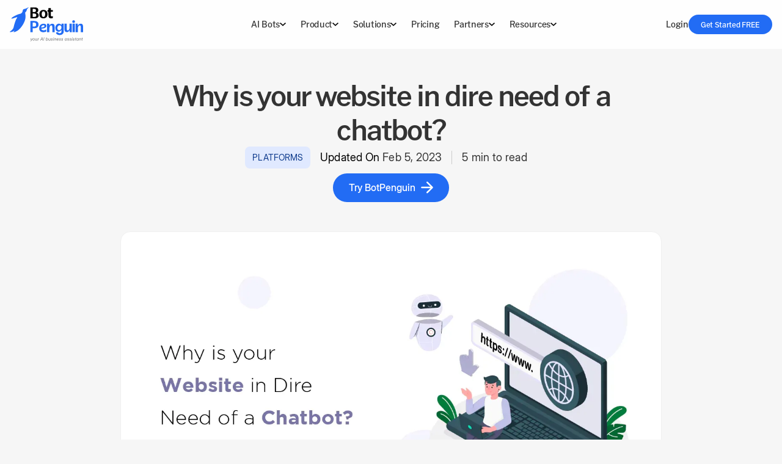

--- FILE ---
content_type: text/html; charset=utf-8
request_url: https://botpenguin.com/blogs/why-is-your-website-in-dire-need-of-a-chatbot
body_size: 31617
content:
<!DOCTYPE html><html lang="en" data-critters-container><head>
  <meta charset="utf-8">
  <title>Why is your website in dire need of a chatbot?</title>
  <base href="/">
  <meta name="viewport" content="width=device-width, initial-scale=1">
  <link rel="icon" type="image/x-icon" href="favicon.ico">
  <link rel="preconnect" href="https://cdn.botpenguin.com" crossorigin>
  <link rel="preload" as="image" href="https://cdn.botpenguin.com/assets/website/banner-hm-new-lg.webp" type="image/webp" crossorigin="anonymous" importance="high">
  <link rel="preload" as="image" href="https://cdn.botpenguin.com/assets/website/images/home-do-more-lg.webp" type="image/webp" importance="high" crossorigin="anonymous">
  <link rel="preload" href="https://cdn.botpenguin.com/assets/website/fonts/morrison/Morrison-SemiBold-BF63c7477aea49c.otf" as="font" type="font/otf" crossorigin>
  <link rel="preload" href="https://cdn.botpenguin.com/assets/website/fonts/Inter/InterDisplay-Regular.ttf" as="font" type="font/ttf" crossorigin>
<style>*,:before,:after{box-sizing:border-box;border-width:0;border-style:solid;border-color:#e5e7eb}:before,:after{--tw-content: ""}html{line-height:1.5;-webkit-text-size-adjust:100%;-moz-tab-size:4;tab-size:4;font-family:ui-sans-serif,system-ui,sans-serif,"Apple Color Emoji","Segoe UI Emoji",Segoe UI Symbol,"Noto Color Emoji";font-feature-settings:normal;font-variation-settings:normal;-webkit-tap-highlight-color:transparent}body{margin:0;line-height:inherit}h1,h2,h3{font-size:inherit;font-weight:inherit}a{color:inherit;text-decoration:inherit}strong{font-weight:bolder}button,input{font-family:inherit;font-feature-settings:inherit;font-variation-settings:inherit;font-size:100%;font-weight:inherit;line-height:inherit;letter-spacing:inherit;color:inherit;margin:0;padding:0}button{text-transform:none}button{-webkit-appearance:button;background-color:transparent;background-image:none}h1,h2,h3,figure,p{margin:0}ul{list-style:none;margin:0;padding:0}input::placeholder{opacity:1;color:#9ca3af}button{cursor:pointer}img,iframe{display:block;vertical-align:middle}img{max-width:100%;height:auto}*,:before,:after{--tw-border-spacing-x: 0;--tw-border-spacing-y: 0;--tw-translate-x: 0;--tw-translate-y: 0;--tw-rotate: 0;--tw-skew-x: 0;--tw-skew-y: 0;--tw-scale-x: 1;--tw-scale-y: 1;--tw-pan-x: ;--tw-pan-y: ;--tw-pinch-zoom: ;--tw-scroll-snap-strictness: proximity;--tw-gradient-from-position: ;--tw-gradient-via-position: ;--tw-gradient-to-position: ;--tw-ordinal: ;--tw-slashed-zero: ;--tw-numeric-figure: ;--tw-numeric-spacing: ;--tw-numeric-fraction: ;--tw-ring-inset: ;--tw-ring-offset-width: 0px;--tw-ring-offset-color: #fff;--tw-ring-color: rgb(59 130 246 / .5);--tw-ring-offset-shadow: 0 0 #0000;--tw-ring-shadow: 0 0 #0000;--tw-shadow: 0 0 #0000;--tw-shadow-colored: 0 0 #0000;--tw-blur: ;--tw-brightness: ;--tw-contrast: ;--tw-grayscale: ;--tw-hue-rotate: ;--tw-invert: ;--tw-saturate: ;--tw-sepia: ;--tw-drop-shadow: ;--tw-backdrop-blur: ;--tw-backdrop-brightness: ;--tw-backdrop-contrast: ;--tw-backdrop-grayscale: ;--tw-backdrop-hue-rotate: ;--tw-backdrop-invert: ;--tw-backdrop-opacity: ;--tw-backdrop-saturate: ;--tw-backdrop-sepia: ;--tw-contain-size: ;--tw-contain-layout: ;--tw-contain-paint: ;--tw-contain-style: }.container{width:100%}@media (min-width: 576px){.container{max-width:576px}}@media (min-width: 768px){.container{max-width:768px}}@media (min-width: 992px){.container{max-width:992px}}@media (min-width: 1200px){.container{max-width:1200px}}@media (min-width: 1400px){.container{max-width:1400px}}.pointer-events-none{pointer-events:none}.invisible{visibility:hidden}.fixed{position:fixed}.absolute{position:absolute}.relative{position:relative}.sticky{position:sticky}.-right-1\.5{right:-.375rem}.-top-0\.5{top:-.125rem}.bottom-0{bottom:0}.bottom-10{bottom:2.5rem}.bottom-full{bottom:100%}.left-0{left:0}.left-1\/2{left:50%}.left-2\.5{left:.625rem}.right-0{right:0}.top-0{top:0}.top-32{top:8rem}.top-\[23px\]{top:23px}.top-\[60px\]{top:60px}.z-10{z-index:10}.z-\[9999\]{z-index:9999}.col-span-1{grid-column:span 1 / span 1}.col-span-12{grid-column:span 12 / span 12}.row-span-5{grid-row:span 5 / span 5}.mx-auto{margin-left:auto;margin-right:auto}.my-2{margin-top:.5rem;margin-bottom:.5rem}.my-4{margin-top:1rem;margin-bottom:1rem}.mb-0{margin-bottom:0}.mb-1{margin-bottom:.25rem}.mb-1\.5{margin-bottom:.375rem}.mb-12{margin-bottom:3rem}.mb-2{margin-bottom:.5rem}.mb-4{margin-bottom:1rem}.mb-5{margin-bottom:1.25rem}.mb-8{margin-bottom:2rem}.ml-2{margin-left:.5rem}.ml-3{margin-left:.75rem}.ml-auto{margin-left:auto}.mr-3{margin-right:.75rem}.mt-1{margin-top:.25rem}.mt-2{margin-top:.5rem}.mt-3{margin-top:.75rem}.mt-3\.5{margin-top:.875rem}.mt-4{margin-top:1rem}.mt-6{margin-top:1.5rem}.block{display:block}.inline-block{display:inline-block}.flex{display:flex}.grid{display:grid}.hidden{display:none}.aspect-video{aspect-ratio:16 / 9}.\!h-9{height:2.25rem!important}.h-10{height:2.5rem}.h-12{height:3rem}.h-16{height:4rem}.h-20{height:5rem}.h-44{height:11rem}.h-7{height:1.75rem}.h-8{height:2rem}.h-\[14px\]{height:14px}.h-auto{height:auto}.h-fit{height:fit-content}.h-full{height:100%}.max-h-full{max-height:100%}.min-h-12{min-height:3rem}.min-h-9{min-height:2.25rem}.min-h-\[7px\]{min-height:7px}.\!w-14{width:3.5rem!important}.w-1\/2{width:50%}.w-1\/3{width:33.333333%}.w-10{width:2.5rem}.w-12{width:3rem}.w-2\.5{width:.625rem}.w-28{width:7rem}.w-3{width:.75rem}.w-7{width:1.75rem}.w-8{width:2rem}.w-\[14px\]{width:14px}.w-auto{width:auto}.w-fit{width:fit-content}.w-full{width:100%}.w-max{width:max-content}.min-w-12{min-width:3rem}.min-w-3{min-width:.75rem}.max-w-full{max-width:100%}.flex-1{flex:1 1 0%}.flex-shrink-0{flex-shrink:0}.-translate-x-1\/2{--tw-translate-x: -50%;transform:translate(var(--tw-translate-x),var(--tw-translate-y)) rotate(var(--tw-rotate)) skew(var(--tw-skew-x)) skewY(var(--tw-skew-y)) scaleX(var(--tw-scale-x)) scaleY(var(--tw-scale-y))}.rotate-180{--tw-rotate: 180deg;transform:translate(var(--tw-translate-x),var(--tw-translate-y)) rotate(var(--tw-rotate)) skew(var(--tw-skew-x)) skewY(var(--tw-skew-y)) scaleX(var(--tw-scale-x)) scaleY(var(--tw-scale-y))}.cursor-not-allowed{cursor:not-allowed}.cursor-pointer{cursor:pointer}.select-none{-webkit-user-select:none;user-select:none}.resize-none{resize:none}.grid-cols-1{grid-template-columns:repeat(1,minmax(0,1fr))}.grid-cols-2{grid-template-columns:repeat(2,minmax(0,1fr))}.grid-cols-9{grid-template-columns:repeat(9,minmax(0,1fr))}.flex-col{flex-direction:column}.flex-wrap{flex-wrap:wrap}.items-start{align-items:flex-start}.items-center{align-items:center}.items-baseline{align-items:baseline}.justify-start{justify-content:flex-start}.justify-center{justify-content:center}.justify-between{justify-content:space-between}.justify-around{justify-content:space-around}.gap-1\.5{gap:.375rem}.gap-12{gap:3rem}.gap-2{gap:.5rem}.gap-3{gap:.75rem}.gap-4{gap:1rem}.gap-x-0{column-gap:0px}.gap-x-2{column-gap:.5rem}.gap-x-2\.5{column-gap:.625rem}.gap-x-3{column-gap:.75rem}.gap-x-4{column-gap:1rem}.gap-x-8{column-gap:2rem}.gap-x-\[0\.4rem\]{column-gap:.4rem}.gap-y-3{row-gap:.75rem}.gap-y-4{row-gap:1rem}.gap-y-6{row-gap:1.5rem}.space-y-2>:not([hidden])~:not([hidden]){--tw-space-y-reverse: 0;margin-top:calc(.5rem * calc(1 - var(--tw-space-y-reverse)));margin-bottom:calc(.5rem * var(--tw-space-y-reverse))}.overflow-hidden{overflow:hidden}.overflow-y-auto{overflow-y:auto}.overflow-x-hidden{overflow-x:hidden}.whitespace-pre{white-space:pre}.break-words{overflow-wrap:break-word}.\!rounded-lg{border-radius:.5rem!important}.rounded{border-radius:.25rem}.rounded-2xl{border-radius:1rem}.rounded-3xl{border-radius:1.5rem}.rounded-\[1\.25rem\]{border-radius:1.25rem}.rounded-\[50\%\]{border-radius:50%}.rounded-circle{border-radius:50%}.rounded-full{border-radius:9999px}.rounded-lg{border-radius:.5rem}.rounded-md{border-radius:.375rem}.rounded-xl{border-radius:.75rem}.rounded-t-2xl{border-top-left-radius:1rem;border-top-right-radius:1rem}.rounded-tl-xl{border-top-left-radius:.75rem}.rounded-tr-xl{border-top-right-radius:.75rem}.border{border-width:1px}.border-\[10px\]{border-width:10px}.border-b{border-bottom-width:1px}.border-b-0{border-bottom-width:0px}.border-l{border-left-width:1px}.border-r{border-right-width:1px}.border-\[\#cccccc80\]{border-color:#cccccc80}.border-color-ccc{--tw-border-opacity: 1;border-color:rgb(204 204 204 / var(--tw-border-opacity))}.border-color-e5e5{--tw-border-opacity: 1;border-color:rgb(229 229 229 / var(--tw-border-opacity))}.border-color-f0f0{--tw-border-opacity: 1;border-color:rgb(240 240 240 / var(--tw-border-opacity))}.border-x-transparent{border-left-color:transparent;border-right-color:transparent}.border-b-grey-666-32{border-bottom-color:#66666652}.border-b-transparent{border-bottom-color:transparent}.border-t-grey-333{--tw-border-opacity: 1;border-top-color:rgb(51 51 51 / var(--tw-border-opacity))}.bg-\[\#F3F4F5\]{--tw-bg-opacity: 1;background-color:rgb(243 244 245 / var(--tw-bg-opacity))}.bg-blue-500{--tw-bg-opacity: 1;background-color:rgb(59 130 246 / var(--tw-bg-opacity))}.bg-color-f0f0{--tw-bg-opacity: 1;background-color:rgb(240 240 240 / var(--tw-bg-opacity))}.bg-grey-333{--tw-bg-opacity: 1;background-color:rgb(51 51 51 / var(--tw-bg-opacity))}.bg-grey-f3f4f5{--tw-bg-opacity: 1;background-color:rgb(243 244 245 / var(--tw-bg-opacity))}.bg-grey-fafa{--tw-bg-opacity: 1;background-color:rgb(250 250 250 / var(--tw-bg-opacity))}.bg-light-blue-e0e9ff{--tw-bg-opacity: 1;background-color:rgb(224 233 255 / var(--tw-bg-opacity))}.bg-primary-blue{--tw-bg-opacity: 1;background-color:rgb(34 108 244 / var(--tw-bg-opacity))}.bg-title-website{--tw-bg-opacity: 1;background-color:rgb(15 59 140 / var(--tw-bg-opacity))}.bg-transparent{background-color:transparent}.bg-white{--tw-bg-opacity: 1;background-color:rgb(255 255 255 / var(--tw-bg-opacity))}.bg-opacity-85{--tw-bg-opacity: .85}.bg-cover{background-size:cover}.bg-center{background-position:center}.object-contain{object-fit:contain}.object-cover{object-fit:cover}.p-2{padding:.5rem}.p-3{padding:.75rem}.p-4{padding:1rem}.p-6{padding:1.5rem}.\!px-0{padding-left:0!important;padding-right:0!important}.px-1{padding-left:.25rem;padding-right:.25rem}.px-1\.5{padding-left:.375rem;padding-right:.375rem}.px-2{padding-left:.5rem;padding-right:.5rem}.px-2\.5{padding-left:.625rem;padding-right:.625rem}.px-3{padding-left:.75rem;padding-right:.75rem}.px-3\.5{padding-left:.875rem;padding-right:.875rem}.px-4{padding-left:1rem;padding-right:1rem}.px-\[0\.4rem\]{padding-left:.4rem;padding-right:.4rem}.px-\[0\.8rem\]{padding-left:.8rem;padding-right:.8rem}.px-\[5px\]{padding-left:5px;padding-right:5px}.py-0\.5{padding-top:.125rem;padding-bottom:.125rem}.py-1\.5{padding-top:.375rem;padding-bottom:.375rem}.py-2{padding-top:.5rem;padding-bottom:.5rem}.py-2\.5{padding-top:.625rem;padding-bottom:.625rem}.py-\[0\.4rem\]{padding-top:.4rem;padding-bottom:.4rem}.pb-2{padding-bottom:.5rem}.pb-4{padding-bottom:1rem}.pb-6{padding-bottom:1.5rem}.pl-2{padding-left:.5rem}.pr-2{padding-right:.5rem}.ps-2{padding-inline-start:.5rem}.pt-10{padding-top:2.5rem}.pt-16{padding-top:4rem}.pt-2{padding-top:.5rem}.pt-4{padding-top:1rem}.pt-5{padding-top:1.25rem}.pt-8{padding-top:2rem}.pt-\[1px\]{padding-top:1px}.text-center{text-align:center}.\!font-morrison-medium{font-family:Morrison-Medium,sans-serif!important}.font-inter-light{font-family:InterDisplay-Light,sans-serif}.font-inter-medium{font-family:InterDisplay-Medium,sans-serif}.font-inter-regular{font-family:InterDisplay-Regular,sans-serif}.font-morrison-medium{font-family:Morrison-Medium,sans-serif}.font-morrison-semibold{font-family:Morrison-SemiBold,sans-serif}.text-\[10px\]{font-size:10px}.text-base{font-size:1rem;line-height:1.5rem}.text-lg{font-size:1.125rem;line-height:1.75rem}.text-sm{font-size:.875rem;line-height:1.25rem}.text-xs{font-size:.75rem;line-height:1rem}.uppercase{text-transform:uppercase}.leading-none{line-height:1}.\!tracking-\[-0\.059rem\]{letter-spacing:-.059rem!important}.tracking-\[-0\.019rem\]{letter-spacing:-.019rem}.tracking-\[0\.16px\]{letter-spacing:.16px}.tracking-normal{letter-spacing:0em}.text-\[\#0F3B8C\]{--tw-text-opacity: 1;color:rgb(15 59 140 / var(--tw-text-opacity))}.text-black{--tw-text-opacity: 1;color:rgb(0 0 0 / var(--tw-text-opacity))}.text-color-999{--tw-text-opacity: 1;color:rgb(153 153 153 / var(--tw-text-opacity))}.text-grey-333{--tw-text-opacity: 1;color:rgb(51 51 51 / var(--tw-text-opacity))}.text-grey-666{--tw-text-opacity: 1;color:rgb(102 102 102 / var(--tw-text-opacity))}.text-red-600{--tw-text-opacity: 1;color:rgb(220 38 38 / var(--tw-text-opacity))}.text-white{--tw-text-opacity: 1;color:rgb(255 255 255 / var(--tw-text-opacity))}.text-white-fff-85{color:#ffffffd9}.opacity-0{opacity:0}.opacity-70{opacity:.7}.shadow-none{--tw-shadow: 0 0 #0000;--tw-shadow-colored: 0 0 #0000;box-shadow:var(--tw-ring-offset-shadow, 0 0 #0000),var(--tw-ring-shadow, 0 0 #0000),var(--tw-shadow)}.shadow-sm{--tw-shadow: 0 1px 2px 0 rgb(0 0 0 / .05);--tw-shadow-colored: 0 1px 2px 0 var(--tw-shadow-color);box-shadow:var(--tw-ring-offset-shadow, 0 0 #0000),var(--tw-ring-shadow, 0 0 #0000),var(--tw-shadow)}.backdrop-blur-2xl{--tw-backdrop-blur: blur(40px);-webkit-backdrop-filter:var(--tw-backdrop-blur) var(--tw-backdrop-brightness) var(--tw-backdrop-contrast) var(--tw-backdrop-grayscale) var(--tw-backdrop-hue-rotate) var(--tw-backdrop-invert) var(--tw-backdrop-opacity) var(--tw-backdrop-saturate) var(--tw-backdrop-sepia);backdrop-filter:var(--tw-backdrop-blur) var(--tw-backdrop-brightness) var(--tw-backdrop-contrast) var(--tw-backdrop-grayscale) var(--tw-backdrop-hue-rotate) var(--tw-backdrop-invert) var(--tw-backdrop-opacity) var(--tw-backdrop-saturate) var(--tw-backdrop-sepia)}.transition-all{transition-property:all;transition-timing-function:cubic-bezier(.4,0,.2,1);transition-duration:.15s}.transition-transform{transition-property:transform;transition-timing-function:cubic-bezier(.4,0,.2,1);transition-duration:.15s}.duration-300{transition-duration:.3s}.content-visibility-auto{content-visibility:auto}.contain-intrinsic-size-\[auto_168px\]{contain-intrinsic-size:auto 168px}*{margin:0;padding:0;box-sizing:border-box}@font-face{font-family:InterDisplay-Light;src:url(https://cdn.botpenguin.com/assets/website/fonts/Inter/InterDisplay-Light.ttf);font-display:swap}@font-face{font-family:Morrison-Medium;src:url(https://cdn.botpenguin.com/assets/website/fonts/morrison/Morrison-Medium-BF63c7477a78cf2.otf);font-display:swap}@font-face{font-family:Morrison-SemiBold;src:url(https://cdn.botpenguin.com/assets/website/fonts/morrison/Morrison-SemiBold-BF63c7477aea49c.otf);font-display:swap}@font-face{font-family:InterDisplay-Medium;src:url(https://cdn.botpenguin.com/assets/website/fonts/Inter/InterDisplay-Medium.ttf);font-display:swap}@font-face{font-family:InterDisplay-Regular;src:url(https://cdn.botpenguin.com/assets/website/fonts/Inter/InterDisplay-Regular.ttf);font-display:swap}:root{--grey-333: #333333;--grey-fafa: #FAFAFA;--primary-blue: #226CF4;--green-128C7E: #128C7E;--white-fff-85: rgba(255, 255, 255, .85)}body{background-color:#f6f6f6}a{cursor:pointer}.backdrop-blur-50{-webkit-backdrop-filter:blur(50px);backdrop-filter:blur(50px)}.animated-border{text-decoration:none;position:relative}.animated-border:after{content:"";display:block;width:0;height:1px;background:#ccc;transition:width .8s;position:absolute;bottom:1px;left:0}.animated-border:hover:after{width:100%}.heading-one{font-size:2rem;line-height:2.5rem;letter-spacing:-.139rem}.heading-two{font-size:1.75rem;line-height:2.25rem;letter-spacing:-.093rem}.heading-two-desc{font-size:.875rem;letter-spacing:.006rem;line-height:1.375rem;font-family:InterDisplay-Regular,sans-serif}.heading-three-desc{font-size:1rem;letter-spacing:.2px;line-height:1.375rem;font-family:InterDisplay-Regular,sans-serif}.container{--bp-gutter-x: 2rem;width:100%;padding-right:calc(var(--bp-gutter-x) * .5);padding-left:calc(var(--bp-gutter-x) * .5);margin-right:auto;margin-left:auto}.custom-gradient{background:linear-gradient(201deg,#fff,#fafafa)}.text-p,.text-p-base{font-size:.875rem;line-height:1.375rem;letter-spacing:.006rem}@media screen and (min-width: 576px){.container{max-width:540px}.heading-one{font-size:2.375rem;line-height:3rem}.heading-two{font-size:2rem;line-height:2.625rem}.heading-two-desc{font-size:1rem;line-height:1.5rem;letter-spacing:.006rem}.heading-three-desc{font-size:1.125rem;line-height:1.625rem}.text-p,.text-p-base{font-size:1rem;line-height:1.5rem}}@media screen and (min-width: 768px){.container{max-width:720px}}@media screen and (min-width: 992px){.container{max-width:960px}.heading-one{font-size:2.875rem;line-height:3.5rem}.heading-two{font-size:2.25rem;line-height:3rem}.heading-two-desc{font-size:1.125rem;line-height:1.625rem;letter-spacing:.006rem}.heading-three-desc{font-size:1.25rem;line-height:1.75rem}.text-p{font-size:1.125rem;line-height:1.625rem}.text-p-base{font-size:1rem;line-height:1.5rem}}@media screen and (min-width: 1200px){.container{max-width:1140px}}@media screen and (min-width: 1400px){.container{max-width:1320px}}.hover\:bg-color-f2f2:hover{--tw-bg-opacity: 1;background-color:rgb(242 242 242 / var(--tw-bg-opacity))}.hover\:bg-grey-333:hover{--tw-bg-opacity: 1;background-color:rgb(51 51 51 / var(--tw-bg-opacity))}.hover\:bg-grey-333-8:hover{background-color:#33333315}.hover\:bg-grey-fafa:hover{--tw-bg-opacity: 1;background-color:rgb(250 250 250 / var(--tw-bg-opacity))}.focus\:border:focus{border-width:1px}.focus\:border-\[\#0d47a1\]:focus{--tw-border-opacity: 1;border-color:rgb(13 71 161 / var(--tw-border-opacity))}.focus\:border-grey-333:focus{--tw-border-opacity: 1;border-color:rgb(51 51 51 / var(--tw-border-opacity))}.focus-visible\:outline-none:focus-visible{outline:2px solid transparent;outline-offset:2px}.group:hover .group-hover\:scale-105{--tw-scale-x: 1.05;--tw-scale-y: 1.05;transform:translate(var(--tw-translate-x),var(--tw-translate-y)) rotate(var(--tw-rotate)) skew(var(--tw-skew-x)) skewY(var(--tw-skew-y)) scaleX(var(--tw-scale-x)) scaleY(var(--tw-scale-y))}.group:hover .group-hover\:underline{text-decoration-line:underline}@media (min-width: 576px){.sm\:my-3{margin-top:.75rem;margin-bottom:.75rem}.sm\:mt-12{margin-top:3rem}.sm\:mt-6{margin-top:1.5rem}.sm\:mt-\[18px\]{margin-top:18px}.sm\:block{display:block}.sm\:flex{display:flex}.sm\:grid{display:grid}.sm\:hidden{display:none}.sm\:h-48{height:12rem}.sm\:h-9{height:2.25rem}.sm\:w-40{width:10rem}.sm\:w-full{width:100%}.sm\:w-max{width:max-content}.sm\:flex-row{flex-direction:row}.sm\:flex-col{flex-direction:column}.sm\:gap-x-4{column-gap:1rem}.sm\:gap-x-6{column-gap:1.5rem}.sm\:rounded-2xl{border-radius:1rem}.sm\:rounded-lg{border-radius:.5rem}.sm\:border-none{border-style:none}.sm\:px-3{padding-left:.75rem;padding-right:.75rem}.sm\:px-4{padding-left:1rem;padding-right:1rem}.sm\:px-6{padding-left:1.5rem;padding-right:1.5rem}.sm\:py-0{padding-top:0;padding-bottom:0}.sm\:pb-0{padding-bottom:0}.sm\:pb-12{padding-bottom:3rem}.sm\:pb-4{padding-bottom:1rem}.sm\:pb-6{padding-bottom:1.5rem}.sm\:pb-8{padding-bottom:2rem}.sm\:pl-4{padding-left:1rem}.sm\:pr-4{padding-right:1rem}.sm\:pt-12{padding-top:3rem}.sm\:pt-16{padding-top:4rem}.sm\:pt-2{padding-top:.5rem}.sm\:pt-24{padding-top:6rem}.sm\:text-base{font-size:1rem;line-height:1.5rem}.sm\:text-lg{font-size:1.125rem;line-height:1.75rem}.sm\:text-sm{font-size:.875rem;line-height:1.25rem}.sm\:contain-intrinsic-size-\[auto_202px\]{contain-intrinsic-size:auto 202px}}@media (min-width: 768px){.md\:col-span-3{grid-column:span 3 / span 3}.md\:col-span-9{grid-column:span 9 / span 9}.md\:mt-2{margin-top:.5rem}.md\:h-80{height:20rem}.md\:grid-cols-2{grid-template-columns:repeat(2,minmax(0,1fr))}.md\:flex-row{flex-direction:row}.md\:gap-y-0{row-gap:0px}.md\:rounded-3xl{border-radius:1.5rem}.md\:pb-10{padding-bottom:2.5rem}.md\:pl-4{padding-left:1rem}.md\:pr-4{padding-right:1rem}}@media (min-width: 992px){.lg\:block{display:block}.lg\:hidden{display:none}.lg\:h-\[504px\]{height:504px}.lg\:max-w-\[30\%\]{max-width:30%}.lg\:grid-cols-3{grid-template-columns:repeat(3,minmax(0,1fr))}.lg\:flex-row{flex-direction:row}.lg\:px-4{padding-left:1rem;padding-right:1rem}}@media (min-width: 1200px){.xl\:col-span-2{grid-column:span 2 / span 2}.xl\:col-span-5{grid-column:span 5 / span 5}.xl\:block{display:block}.xl\:flex{display:flex}.xl\:hidden{display:none}.xl\:w-4\/5{width:80%}.xl\:w-\[216px\]{width:216px}.xl\:flex-row{flex-direction:row}.xl\:justify-between{justify-content:space-between}.xl\:gap-y-10{row-gap:2.5rem}.xl\:px-5{padding-left:1.25rem;padding-right:1.25rem}.xl\:pb-0{padding-bottom:0}}
</style><link rel="stylesheet" href="styles-AV4UFU7J.css" media="print" onload="this.media='all'"><noscript><link rel="stylesheet" href="styles-AV4UFU7J.css"></noscript><link rel="modulepreload" href="chunk-EJKJSL6T.js"><link rel="modulepreload" href="chunk-PTY2NBQO.js"><link rel="modulepreload" href="chunk-VR3QC5Y2.js"><link rel="modulepreload" href="chunk-WB6SA2NI.js"><link rel="modulepreload" href="chunk-RCPCVV7P.js"><link rel="modulepreload" href="chunk-SOQNVTAU.js"><link rel="modulepreload" href="chunk-QQODBIDR.js"><link rel="modulepreload" href="chunk-PB24ZL6I.js"><link rel="modulepreload" href="chunk-SPQA5EQ4.js"><link rel="modulepreload" href="chunk-YCOOUX3Y.js"><link rel="modulepreload" href="chunk-YGAJRIQG.js"><style ng-app-id="ng">.container[_ngcontent-ng-c2681887617]{max-width:1320}</style><link rel="canonical" href="https://botpenguin.com/blogs/why-is-your-website-in-dire-need-of-a-chatbot"><meta property="og:url" content="https://botpenguin.com/blogs/why-is-your-website-in-dire-need-of-a-chatbot"><style ng-app-id="ng">.bp-navbar[_ngcontent-ng-c3469731784]{z-index:99999;-webkit-backdrop-filter:blur(50px);backdrop-filter:blur(50px)}.bp-navbar[_ngcontent-ng-c3469731784]   .custom-shadow-sm[_ngcontent-ng-c3469731784]{box-shadow:0 1px #6b666629}.bp-navbar[_ngcontent-ng-c3469731784]   .container[_ngcontent-ng-c3469731784]{max-width:1520px}.bp-navbar[_ngcontent-ng-c3469731784]   .container[_ngcontent-ng-c3469731784]   .tabs-gap[_ngcontent-ng-c3469731784]{column-gap:calc(.079787234 * (100vw - 1160px))}@media (min-width: 1536px){.bp-navbar[_ngcontent-ng-c3469731784]   .container[_ngcontent-ng-c3469731784]   .tabs-gap[_ngcontent-ng-c3469731784]{column-gap:30px}}@media (max-width: 1160px){.bp-navbar[_ngcontent-ng-c3469731784]   .container[_ngcontent-ng-c3469731784]   .tabs-gap[_ngcontent-ng-c3469731784]{column-gap:0px}}.bp-navbar[_ngcontent-ng-c3469731784]   .container[_ngcontent-ng-c3469731784]   .drop-down-arrow[_ngcontent-ng-c3469731784]{transition:transform .2s ease-in 0s}.bp-navbar[_ngcontent-ng-c3469731784]   .dropdown-container[_ngcontent-ng-c3469731784]{transition:height .5s ease,backdrop-filter .5s ease}.bp-navbar[_ngcontent-ng-c3469731784]   .dropdown-container[_ngcontent-ng-c3469731784]   .dropdown-content[_ngcontent-ng-c3469731784]{overflow-x:hidden}.bp-navbar[_ngcontent-ng-c3469731784]   .dropdown-container[_ngcontent-ng-c3469731784]   .no-scrollbar[_ngcontent-ng-c3469731784]{overflow:auto}.bp-navbar[_ngcontent-ng-c3469731784]   .dropdown-container[_ngcontent-ng-c3469731784]   .no-scrollbar[_ngcontent-ng-c3469731784]{overflow:auto;scrollbar-width:none}.bp-navbar[_ngcontent-ng-c3469731784]   .dropdown-container[_ngcontent-ng-c3469731784]   .no-scrollbar[_ngcontent-ng-c3469731784]::-webkit-scrollbar{display:none}.bp-navbar[_ngcontent-ng-c3469731784]   .dropdown-container[_ngcontent-ng-c3469731784]   .bg-card[_ngcontent-ng-c3469731784]{max-height:calc(100vh - 90px)}.bp-navbar[_ngcontent-ng-c3469731784]   .dropdown-container[_ngcontent-ng-c3469731784]   .bg-card[_ngcontent-ng-c3469731784]   .custom-border[_ngcontent-ng-c3469731784]{border-right:1px solid rgba(204,204,204,.3019607843)}.bp-navbar[_ngcontent-ng-c3469731784]   .dropdown-container[_ngcontent-ng-c3469731784]   .bg-card[_ngcontent-ng-c3469731784]   .bg-card-content[_ngcontent-ng-c3469731784]{transition:width .25s ease-out;transition:max-width .25s ease-in-out}.bp-navbar[_ngcontent-ng-c3469731784]   .dropdown-container[_ngcontent-ng-c3469731784]   .bg-card[_ngcontent-ng-c3469731784]   .bg-card-content[_ngcontent-ng-c3469731784]   .left-col[_ngcontent-ng-c3469731784]   a[_ngcontent-ng-c3469731784]   .img-outer[_ngcontent-ng-c3469731784]{border:1px solid #f0f0f0}.bp-navbar[_ngcontent-ng-c3469731784]   .dropdown-container[_ngcontent-ng-c3469731784]   .bg-card[_ngcontent-ng-c3469731784]   .bg-card-content[_ngcontent-ng-c3469731784]:before{content:" ";position:absolute;top:2px;left:36%;border-top:none;border-right:14px solid transparent;border-left:14px solid transparent;border-bottom:18px solid white;transition:left .25s ease-in-out}.bp-navbar[_ngcontent-ng-c3469731784]   .dropdown-container[_ngcontent-ng-c3469731784]   .bg-card[_ngcontent-ng-c3469731784]   .why-bp[_ngcontent-ng-c3469731784]:before{left:19%}.bp-navbar[_ngcontent-ng-c3469731784]   .dropdown-container[_ngcontent-ng-c3469731784]   .bg-card[_ngcontent-ng-c3469731784]   .product-bp[_ngcontent-ng-c3469731784]:before{left:28%}.bp-navbar[_ngcontent-ng-c3469731784]   .dropdown-container[_ngcontent-ng-c3469731784]   .bg-card[_ngcontent-ng-c3469731784]   .solutions-bp[_ngcontent-ng-c3469731784]:before{left:39%}.bp-navbar[_ngcontent-ng-c3469731784]   .dropdown-container[_ngcontent-ng-c3469731784]   .bg-card[_ngcontent-ng-c3469731784]   .partners-bp[_ngcontent-ng-c3469731784]:before{left:57%}.bp-navbar[_ngcontent-ng-c3469731784]   .dropdown-container[_ngcontent-ng-c3469731784]   .bg-card[_ngcontent-ng-c3469731784]   .resources-bp[_ngcontent-ng-c3469731784]:before{left:68%}.custom-shadow-inset[_ngcontent-ng-c3469731784]{box-shadow:inset 0 2px 8px #0000000b}.custom-shadow-md[_ngcontent-ng-c3469731784]{box-shadow:0 2px 8px #0000000a}.bg-overlay[_ngcontent-ng-c3469731784]{-webkit-backdrop-filter:blur(50px);backdrop-filter:blur(50px);z-index:9998;transition:opacity .32s cubic-bezier(.4,0,.6,1) 80ms,visibility .32s step-end 80ms}.bg-overlay-visible[_ngcontent-ng-c3469731784]{transition:opacity .32s cubic-bezier(.4,0,.6,1) 80ms,visibility .32s step-start 80ms;background-color:#eaeaea}.mobile-nav[_ngcontent-ng-c3469731784]{position:absolute;top:100%;left:0;right:0;z-index:990}.mobile-nav[_ngcontent-ng-c3469731784]   ul[_ngcontent-ng-c3469731784]{max-height:calc(100vh - 80px);overflow:scroll}.nav-title-size[_ngcontent-ng-c3469731784]{font-size:.875rem;line-height:1.25rem}.nav-desc-size[_ngcontent-ng-c3469731784]{font-size:.75rem;line-height:.875rem;letter-spacing:.009rem}.nav-badge-size[_ngcontent-ng-c3469731784]{font-size:.6rem;line-height:.875rem;letter-spacing:.009rem}@media (min-width: 1200px){.bp-navbar[_ngcontent-ng-c3469731784]   .dropdown-container[_ngcontent-ng-c3469731784]   .bg-card[_ngcontent-ng-c3469731784]   .why-bp[_ngcontent-ng-c3469731784]:before{left:29%}.bp-navbar[_ngcontent-ng-c3469731784]   .dropdown-container[_ngcontent-ng-c3469731784]   .bg-card[_ngcontent-ng-c3469731784]   .product-bp[_ngcontent-ng-c3469731784]:before{left:37%}.bp-navbar[_ngcontent-ng-c3469731784]   .dropdown-container[_ngcontent-ng-c3469731784]   .bg-card[_ngcontent-ng-c3469731784]   .solutions-bp[_ngcontent-ng-c3469731784]:before{left:43%}.bp-navbar[_ngcontent-ng-c3469731784]   .dropdown-container[_ngcontent-ng-c3469731784]   .bg-card[_ngcontent-ng-c3469731784]   .partners-bp[_ngcontent-ng-c3469731784]:before{left:59%}.bp-navbar[_ngcontent-ng-c3469731784]   .dropdown-container[_ngcontent-ng-c3469731784]   .bg-card[_ngcontent-ng-c3469731784]   .resources-bp[_ngcontent-ng-c3469731784]:before{left:68%}}@media (min-width: 1400px){.bp-navbar[_ngcontent-ng-c3469731784]   .dropdown-container[_ngcontent-ng-c3469731784]   .bg-card[_ngcontent-ng-c3469731784]   .why-bp[_ngcontent-ng-c3469731784]:before{left:31%}.bp-navbar[_ngcontent-ng-c3469731784]   .dropdown-container[_ngcontent-ng-c3469731784]   .bg-card[_ngcontent-ng-c3469731784]   .product-bp[_ngcontent-ng-c3469731784]:before{left:38%}.bp-navbar[_ngcontent-ng-c3469731784]   .dropdown-container[_ngcontent-ng-c3469731784]   .bg-card[_ngcontent-ng-c3469731784]   .solutions-bp[_ngcontent-ng-c3469731784]:before{left:46%}.bp-navbar[_ngcontent-ng-c3469731784]   .dropdown-container[_ngcontent-ng-c3469731784]   .bg-card[_ngcontent-ng-c3469731784]   .partners-bp[_ngcontent-ng-c3469731784]:before{left:58%}.bp-navbar[_ngcontent-ng-c3469731784]   .dropdown-container[_ngcontent-ng-c3469731784]   .bg-card[_ngcontent-ng-c3469731784]   .resources-bp[_ngcontent-ng-c3469731784]:before{left:65%}}@media (max-width: 1535px){.bp-navbar[_ngcontent-ng-c3469731784]   .container[_ngcontent-ng-c3469731784]{max-width:1340px}}@media (min-width: 1750px){.bp-navbar[_ngcontent-ng-c3469731784]   .dropdown-container[_ngcontent-ng-c3469731784]   .bg-card[_ngcontent-ng-c3469731784]   .why-bp[_ngcontent-ng-c3469731784]:before{left:33%}.bp-navbar[_ngcontent-ng-c3469731784]   .dropdown-container[_ngcontent-ng-c3469731784]   .bg-card[_ngcontent-ng-c3469731784]   .product-bp[_ngcontent-ng-c3469731784]:before{left:41%}.bp-navbar[_ngcontent-ng-c3469731784]   .dropdown-container[_ngcontent-ng-c3469731784]   .bg-card[_ngcontent-ng-c3469731784]   .solutions-bp[_ngcontent-ng-c3469731784]:before{left:47%}.bp-navbar[_ngcontent-ng-c3469731784]   .dropdown-container[_ngcontent-ng-c3469731784]   .bg-card[_ngcontent-ng-c3469731784]   .partners-bp[_ngcontent-ng-c3469731784]:before{left:57%}.bp-navbar[_ngcontent-ng-c3469731784]   .dropdown-container[_ngcontent-ng-c3469731784]   .bg-card[_ngcontent-ng-c3469731784]   .resources-bp[_ngcontent-ng-c3469731784]:before{left:63%}}@media (min-width: 2500px){.bp-navbar[_ngcontent-ng-c3469731784]   .dropdown-container[_ngcontent-ng-c3469731784]   .bg-card[_ngcontent-ng-c3469731784]   .why-bp[_ngcontent-ng-c3469731784]:before{left:38%}.bp-navbar[_ngcontent-ng-c3469731784]   .dropdown-container[_ngcontent-ng-c3469731784]   .bg-card[_ngcontent-ng-c3469731784]   .product-bp[_ngcontent-ng-c3469731784]:before{left:44%}.bp-navbar[_ngcontent-ng-c3469731784]   .dropdown-container[_ngcontent-ng-c3469731784]   .bg-card[_ngcontent-ng-c3469731784]   .solutions-bp[_ngcontent-ng-c3469731784]:before{left:48%}.bp-navbar[_ngcontent-ng-c3469731784]   .dropdown-container[_ngcontent-ng-c3469731784]   .bg-card[_ngcontent-ng-c3469731784]   .partners-bp[_ngcontent-ng-c3469731784]:before{left:54%}.bp-navbar[_ngcontent-ng-c3469731784]   .dropdown-container[_ngcontent-ng-c3469731784]   .bg-card[_ngcontent-ng-c3469731784]   .resources-bp[_ngcontent-ng-c3469731784]:before{left:58.7%}}@media (max-width: 600px){.bp-logo[_ngcontent-ng-c3469731784]{width:6rem}}.case-studies-scroll-container[_ngcontent-ng-c3469731784]{max-height:550px;overflow-y:auto;scrollbar-width:none;-ms-overflow-style:none}.case-studies-scroll-container[_ngcontent-ng-c3469731784]::-webkit-scrollbar{display:none}</style><style ng-app-id="ng">.container[_ngcontent-ng-c3614017801]{max-width:1280px}.container[_ngcontent-ng-c3614017801]   a[_ngcontent-ng-c3614017801], .container[_ngcontent-ng-c3614017801]   .desc[_ngcontent-ng-c3614017801]   p[_ngcontent-ng-c3614017801]{font-family:InterDisplay-Regular,sans-serif}.container[_ngcontent-ng-c3614017801]   .social-media[_ngcontent-ng-c3614017801]   ul[_ngcontent-ng-c3614017801]   li[_ngcontent-ng-c3614017801]{border-radius:11px;transition:background-color .3s ease;width:52px;height:32px}@media (max-width: 600px){.container[_ngcontent-ng-c3614017801]   .social-media[_ngcontent-ng-c3614017801]   ul[_ngcontent-ng-c3614017801]   li[_ngcontent-ng-c3614017801]{width:68px;height:48px;margin-top:15px}}.container[_ngcontent-ng-c3614017801]   .status-dot.green-dot[_ngcontent-ng-c3614017801]{background:#3bd671;animation:_ngcontent-ng-c3614017801_status-pulse-green 2s infinite}.container[_ngcontent-ng-c3614017801]   .status-dot.yellow-dot[_ngcontent-ng-c3614017801]{background:#eab308;animation:_ngcontent-ng-c3614017801_status-pulse-yellow 2s infinite}.container[_ngcontent-ng-c3614017801]   .status-dot.red-dot[_ngcontent-ng-c3614017801]{background:#dc2626;animation:_ngcontent-ng-c3614017801_status-pulse-red 2s infinite}@keyframes _ngcontent-ng-c3614017801_status-pulse-green{0%{-webkit-box-shadow:0 0 0 0 rgba(59,214,113,.4);box-shadow:0 0 #3bd67166}70%{-webkit-box-shadow:0 0 0 10px transparent;box-shadow:0 0 0 10px transparent}to{-webkit-box-shadow:0 0 0 0 transparent;box-shadow:0 0 0 0 transparent}}@keyframes _ngcontent-ng-c3614017801_status-pulse-yellow{0%{-webkit-box-shadow:0 0 0 0 rgba(234,179,8,.4);box-shadow:0 0 #eab30866}70%{-webkit-box-shadow:0 0 0 10px transparent;box-shadow:0 0 0 10px transparent}to{-webkit-box-shadow:0 0 0 0 transparent;box-shadow:0 0 0 0 transparent}}@keyframes _ngcontent-ng-c3614017801_status-pulse-red{0%{-webkit-box-shadow:0 0 0 0 rgba(220,38,38,.4);box-shadow:0 0 #dc262666}70%{-webkit-box-shadow:0 0 0 10px transparent;box-shadow:0 0 0 10px transparent}to{-webkit-box-shadow:0 0 0 0 transparent;box-shadow:0 0 0 0 transparent}}</style><link _ngcontent-ng-c3469731784 as="image" href="https://cdn.botpenguin.com/assets/website/images/botpenguin-logo.svg" rel="preload" fetchpriority="high"><link _ngcontent-ng-c3469731784 as="image" href="https://cdn.botpenguin.com/assets/website/icons/bp-drop-down.svg" rel="preload" fetchpriority="high"><script type="application/ld+json">{"@context":"https://schema.org","@type":"BreadcrumbList","itemListElement":[{"@type":"ListItem","position":1,"name":"Home","item":"https://botpenguin.com/"},{"@type":"ListItem","position":2,"name":"Blogs","item":"https://botpenguin.com/blogs"},{"@type":"ListItem","position":3,"name":" Why Is Your Website In Dire Need Of A Chatbot","item":"https://botpenguin.com/blogs/why-is-your-website-in-dire-need-of-a-chatbot"}]}</script><style ng-app-id="ng">.toc-wrapper.mobile-new-toc-container[_ngcontent-ng-c242535957]{height:388px}.toc-wrapper[_ngcontent-ng-c242535957]   .list-container[_ngcontent-ng-c242535957]{max-height:55vh}.toc-wrapper[_ngcontent-ng-c242535957]   .list-container[_ngcontent-ng-c242535957]::-webkit-scrollbar{width:4px}.toc-wrapper[_ngcontent-ng-c242535957]   .list-container[_ngcontent-ng-c242535957]::-webkit-scrollbar-track{background:#f1f1f1}.toc-wrapper[_ngcontent-ng-c242535957]   .list-container[_ngcontent-ng-c242535957]::-webkit-scrollbar-thumb{background:#888;border-radius:2px}.toc-wrapper[_ngcontent-ng-c242535957]   .list-container.mobile-list-container[_ngcontent-ng-c242535957]{max-height:initial}.toc-wrapper[_ngcontent-ng-c242535957]   .list-container[_ngcontent-ng-c242535957]   li[_ngcontent-ng-c242535957]{padding:5px 10px}.toc-wrapper[_ngcontent-ng-c242535957]   .list-container[_ngcontent-ng-c242535957]   li[_ngcontent-ng-c242535957]   .list-text[_ngcontent-ng-c242535957]{font-family:InterDisplay-Regular,sans-serif;font-size:14px;color:#666;position:relative}.toc-wrapper[_ngcontent-ng-c242535957]   .list-container[_ngcontent-ng-c242535957]   li[_ngcontent-ng-c242535957]   .list-text.dropdown-list-item[_ngcontent-ng-c242535957]:hover{color:#333333e6}.toc-wrapper[_ngcontent-ng-c242535957]   .list-container[_ngcontent-ng-c242535957]   li[_ngcontent-ng-c242535957]   .list-text.dropdown-list-item[_ngcontent-ng-c242535957]:hover:before{display:block;opacity:.6}.toc-wrapper[_ngcontent-ng-c242535957]   .list-container[_ngcontent-ng-c242535957]   li[_ngcontent-ng-c242535957]   .list-text.dropdown-list-item[_ngcontent-ng-c242535957]:before{content:"";display:none;position:absolute;left:-10px;top:8px;width:6px;height:6px;border-radius:100%;background-color:var(--primary-blue);font-size:0}.toc-wrapper[_ngcontent-ng-c242535957]   .list-container[_ngcontent-ng-c242535957]   .parent-heading[_ngcontent-ng-c242535957]{margin:4px 0}.toc-wrapper[_ngcontent-ng-c242535957]   .list-container[_ngcontent-ng-c242535957]   .parent-heading[_ngcontent-ng-c242535957]   .list-text[_ngcontent-ng-c242535957]{font-family:InterDisplay-Regular,sans-serif;color:#666;display:block}.toc-wrapper[_ngcontent-ng-c242535957]   .list-container[_ngcontent-ng-c242535957]   .parent-heading[_ngcontent-ng-c242535957]   .list-text.active-heading[_ngcontent-ng-c242535957]{color:#333;font-family:InterDisplay-Medium,sans-serif}.toc-wrapper[_ngcontent-ng-c242535957]   .list-container[_ngcontent-ng-c242535957]   .parent-heading[_ngcontent-ng-c242535957]   .list-text[_ngcontent-ng-c242535957]:hover{color:#333333e6}.toc-wrapper[_ngcontent-ng-c242535957]   .list-container[_ngcontent-ng-c242535957]   .text-indent[_ngcontent-ng-c242535957]{border-left:2px solid #dedede;padding-left:14px;margin-left:14px;max-width:90%}.toc-wrapper[_ngcontent-ng-c242535957]   .list-container[_ngcontent-ng-c242535957]   .active[_ngcontent-ng-c242535957]{border-left:2px solid #000}.toc-wrapper[_ngcontent-ng-c242535957]   .list-container[_ngcontent-ng-c242535957]   .active[_ngcontent-ng-c242535957]   .list-text.dropdown-list-item[_ngcontent-ng-c242535957]{color:#333}.toc-wrapper[_ngcontent-ng-c242535957]   .list-container[_ngcontent-ng-c242535957]   .active[_ngcontent-ng-c242535957]   .list-text.dropdown-list-item[_ngcontent-ng-c242535957]:before{display:block;opacity:1}.toc-wrapper[_ngcontent-ng-c242535957]   .list-container[_ngcontent-ng-c242535957]   .active[_ngcontent-ng-c242535957]   .list-text.dropdown-list-item[_ngcontent-ng-c242535957]:hover{color:#333}.toc-wrapper[_ngcontent-ng-c242535957]   .list-container[_ngcontent-ng-c242535957]   .active[_ngcontent-ng-c242535957]   .list-text.dropdown-list-item[_ngcontent-ng-c242535957]:hover:before{display:block;opacity:1}.mobile-toc-wrapper[_ngcontent-ng-c242535957]{height:450px;z-index:1;top:calc(100% - 57px);transition:top .5s ease-in-out}.mobile-toc-wrapper.mobile-toc-open[_ngcontent-ng-c242535957]{top:calc(100% - 450px)}.show[_ngcontent-ng-c242535957]{display:block}.bp-button[_ngcontent-ng-c242535957]{padding:.71rem 1.6rem;border-radius:28px;will-change:background-color,color,border-color;transition:background-color .2s ease-out,color .2s ease-out,border-color .2s ease-out}.content-body[_ngcontent-ng-c242535957]     a{text-decoration:underline}.content-body[_ngcontent-ng-c242535957]     .button{text-decoration:none!important}.content-body[_ngcontent-ng-c242535957]     img{max-width:100%;height:auto}.content-body[_ngcontent-ng-c242535957]     figure{margin:12px auto 24px}.content-body[_ngcontent-ng-c242535957]     figure img{border-radius:8px!important;box-shadow:0 8px 10px #0000000a,0 1px 4px #0000001a;aspect-ratio:auto}.content-body[_ngcontent-ng-c242535957]     figure figcaption{font-family:InterDisplay-Regular,sans-serif;color:#666;font-size:12px;margin-top:12px}.content-body[_ngcontent-ng-c242535957]     figure.table{margin-bottom:2.5rem}.content-body[_ngcontent-ng-c242535957]     figure{display:block;max-width:10;max-width:100%;overflow:auto}.content-body[_ngcontent-ng-c242535957]     figure table{max-width:100%;border:1px solid #333}.content-body[_ngcontent-ng-c242535957]     figure table td, .content-body[_ngcontent-ng-c242535957]     figure table th, .content-body[_ngcontent-ng-c242535957]     figure table tr{border:1px solid #333;text-align:left!important;font-family:InterDisplay-Regular,sans-serif!important;color:#666!important;font-size:18px!important}.content-body[_ngcontent-ng-c242535957]     figure table td p, .content-body[_ngcontent-ng-c242535957]     figure table th p, .content-body[_ngcontent-ng-c242535957]     figure table tr p{margin:0!important}.content-body[_ngcontent-ng-c242535957]     p{margin-top:1rem;margin-bottom:1rem;text-align:left!important}.content-body[_ngcontent-ng-c242535957]     p strong{text-align:left!important;opacity:1;font-family:InterDisplay-SemiBold,sans-serif!important;color:#666!important}.content-body[_ngcontent-ng-c242535957]     ul{list-style:disc;padding-left:1.4rem}.content-body[_ngcontent-ng-c242535957]     p, .content-body[_ngcontent-ng-c242535957]     li{text-align:left!important;font-family:InterDisplay-Regular,sans-serif!important;color:#666!important;font-size:18px!important;line-height:1.75rem!important;letter-spacing:.031rem!important}.content-body[_ngcontent-ng-c242535957]     p span, .content-body[_ngcontent-ng-c242535957]     li span{text-align:left!important;font-family:InterDisplay-Regular,sans-serif!important;color:#666!important;font-size:18px!important;line-height:1.75rem!important}.content-body[_ngcontent-ng-c242535957]     p span strong, .content-body[_ngcontent-ng-c242535957]     p span b, .content-body[_ngcontent-ng-c242535957]     li span strong, .content-body[_ngcontent-ng-c242535957]     li span b{text-align:left!important;font-family:InterDisplay-SemiBold,sans-serif!important;color:#666}.content-body[_ngcontent-ng-c242535957]     p span u, .content-body[_ngcontent-ng-c242535957]     p span i, .content-body[_ngcontent-ng-c242535957]     p span em, .content-body[_ngcontent-ng-c242535957]     li span u, .content-body[_ngcontent-ng-c242535957]     li span i, .content-body[_ngcontent-ng-c242535957]     li span em{font-family:InterDisplay-Regular,sans-serif!important}.content-body[_ngcontent-ng-c242535957]     p u, .content-body[_ngcontent-ng-c242535957]     p i, .content-body[_ngcontent-ng-c242535957]     p em, .content-body[_ngcontent-ng-c242535957]     li u, .content-body[_ngcontent-ng-c242535957]     li i, .content-body[_ngcontent-ng-c242535957]     li em{font-family:InterDisplay-Regular,sans-serif!important}.content-body[_ngcontent-ng-c242535957]     h1, .content-body[_ngcontent-ng-c242535957]     h1 span, .content-body[_ngcontent-ng-c242535957]     h1 span strong, .content-body[_ngcontent-ng-c242535957]     h1 strong{font-size:2.875rem;line-height:3.5rem;letter-spacing:.044rem!important;text-align:left!important;font-family:InterDisplay-SemiBold,sans-serif!important}.content-body[_ngcontent-ng-c242535957]     h2, .content-body[_ngcontent-ng-c242535957]     h2 span, .content-body[_ngcontent-ng-c242535957]     h2 span strong, .content-body[_ngcontent-ng-c242535957]     h2 strong{font-size:28px;letter-spacing:.044rem!important;text-align:left!important;font-family:InterDisplay-Regular,sans-serif!important;color:#333!important;margin:1.5rem 0 .85rem;line-height:2.125rem!important}.content-body[_ngcontent-ng-c242535957]     h3, .content-body[_ngcontent-ng-c242535957]     h3 span, .content-body[_ngcontent-ng-c242535957]     h3 span strong, .content-body[_ngcontent-ng-c242535957]     h3 strong{font-size:24px;letter-spacing:.044rem!important;text-align:left!important;font-family:InterDisplay-Regular,sans-serif!important;color:#333!important;margin:1.5rem 0 .85rem;line-height:1.75rem!important}.content-body[_ngcontent-ng-c242535957]     h4, .content-body[_ngcontent-ng-c242535957]     h4 span, .content-body[_ngcontent-ng-c242535957]     h4 span strong, .content-body[_ngcontent-ng-c242535957]     h4 strong{font-size:22px;letter-spacing:.044rem!important;text-align:left!important;font-family:InterDisplay-Regular,sans-serif!important;color:#333!important;margin:1.5rem 0 .85rem;line-height:1.75rem!important}.content-body[_ngcontent-ng-c242535957]     h5, .content-body[_ngcontent-ng-c242535957]     h5 span, .content-body[_ngcontent-ng-c242535957]     h5 span strong, .content-body[_ngcontent-ng-c242535957]     h5 strong{font-size:20px;letter-spacing:.044rem!important;text-align:left!important;font-family:InterDisplay-Regular,sans-serif!important;color:#333!important;margin:1.5rem 0 .85rem;line-height:1.75rem!important}.content-body[_ngcontent-ng-c242535957]     h6, .content-body[_ngcontent-ng-c242535957]     h6 span, .content-body[_ngcontent-ng-c242535957]     h6 span strong, .content-body[_ngcontent-ng-c242535957]     h6 strong{font-size:16px;letter-spacing:.044rem!important;text-align:left!important;font-family:InterDisplay-Regular,sans-serif!important;color:#333!important;line-height:1.75rem!important;margin:1.5rem 0 .85rem}.content-body[_ngcontent-ng-c242535957]     h2 span, .content-body[_ngcontent-ng-c242535957]     h3 span, .content-body[_ngcontent-ng-c242535957]     h4 span, .content-body[_ngcontent-ng-c242535957]     h5 span, .content-body[_ngcontent-ng-c242535957]     h6 span{line-height:1.75rem;letter-spacing:.044rem!important}.content-body[_ngcontent-ng-c242535957]     a:not(.button){color:#226cf4}.content-body[_ngcontent-ng-c242535957]     a.button{font-family:InterDisplay-SemiBold,sans-serif}.content-body[_ngcontent-ng-c242535957]     a span{color:#226cf4!important}.content-body[_ngcontent-ng-c242535957]     .raw-html-embed{margin-bottom:40px;margin-top:40px}.content-body[_ngcontent-ng-c242535957]     .raw-html-embed iframe{width:100%;object-fit:contain;border-radius:8px!important}.content-body[_ngcontent-ng-c242535957]     .raw-html-embed .header{font-family:Morrison-Regular,sans-serif}.content-body[_ngcontent-ng-c242535957]     .raw-html-embed .header a{text-decoration:none}.content-body[_ngcontent-ng-c242535957]     .raw-html-embed .body{min-height:348px;display:flex;flex-direction:column;justify-content:center}.content-body[_ngcontent-ng-c242535957]     .raw-html-embed .blog-btn{padding:0 348px 0 32px;margin:40px 0;background-size:315px auto;background-repeat:no-repeat;background-position:right center}.content-body[_ngcontent-ng-c242535957]     .raw-html-embed .blog-btn .btn-text{width:fit-content;padding:1rem 1.6rem;font-family:InterDisplay-SemiBold,sans-serif;text-decoration:none;color:#fff;border-radius:8px}.content-body[_ngcontent-ng-c242535957]     .raw-html-embed .blog-btn .link{margin-top:60px;color:#226cf4;font-size:13px;border:none}.content-body[_ngcontent-ng-c242535957]     .raw-html-embed .content .blog-head{margin-top:0;margin-bottom:32px;font-weight:600;font-size:24px;line-height:32px;letter-spacing:-.01em}.content-body[_ngcontent-ng-c242535957]     blockquote{margin:64px 0;background-color:#fafafa;border-radius:8px;padding:1rem}.content-body[_ngcontent-ng-c242535957]     blockquote p{margin:0;font-family:InterDisplay-Medium,sans-serif!important;font-size:20px!important;line-height:28px!important;color:#333!important;text-align:left!important}.content-body[_ngcontent-ng-c242535957]     blockquote p strong{font-family:InterDisplay-Medium,sans-serif!important;font-size:20px!important;line-height:28px!important;color:#333!important;text-align:left!important}.content-body[_ngcontent-ng-c242535957]     blockquote p span{font-family:InterDisplay-Medium,sans-serif!important;font-size:20px!important;line-height:28px!important;color:#333!important;text-align:left!important}.content-body[_ngcontent-ng-c242535957]     blockquote p span strong{font-family:InterDisplay-Medium,sans-serif!important;font-size:20px!important;line-height:28px!important;color:#333!important;text-align:left!important}.content-body[_ngcontent-ng-c242535957]     blockquote p a{margin-top:20px;display:block;font-family:InterDisplay-Regular,sans-serif!important;font-size:18px!important;color:var(--primary-blue)!important;text-decoration:underline!important}.content-body[_ngcontent-ng-c242535957]     blockquote p a span{font-family:InterDisplay-Regular,sans-serif!important;font-size:18px!important;color:var(--primary-blue)!important;text-decoration:underline!important}.content-body[_ngcontent-ng-c242535957]     blockquote p a~span{font-family:InterDisplay-Regular,sans-serif!important;font-size:18px!important;color:var(--primary-blue)!important;text-decoration:underline!important}@media (max-width: 1199.98px){  .BotPenguin-chat #botpenguin-launcher-12{bottom:60px!important}}@media (max-width: 767.98px){.content-body[_ngcontent-ng-c242535957]     p, .content-body[_ngcontent-ng-c242535957]     li{font-size:1rem!important;line-height:1.75rem!important}.content-body[_ngcontent-ng-c242535957]     p span, .content-body[_ngcontent-ng-c242535957]     li span{font-size:1rem!important;line-height:1.75rem!important}.content-body[_ngcontent-ng-c242535957]     h2 span strong{font-size:24px!important}.content-body[_ngcontent-ng-c242535957]     h2 strong{font-size:24px!important}.content-body[_ngcontent-ng-c242535957]     h3 span strong{font-size:20px!important}.content-body[_ngcontent-ng-c242535957]     h3 strong{font-size:20px!important}.content-body[_ngcontent-ng-c242535957]     h4 span strong{font-size:18px!important}.content-body[_ngcontent-ng-c242535957]     h4 strong{font-size:18px!important}}@media (max-width: 575.98px){.content-body[_ngcontent-ng-c242535957]     blockquote{padding:8px;border-radius:.5rem}.content-body[_ngcontent-ng-c242535957]     blockquote p{font-size:20px!important;line-height:28px!important}.content-body[_ngcontent-ng-c242535957]     blockquote p strong{font-size:20px!important;line-height:28px!important}.content-body[_ngcontent-ng-c242535957]     blockquote p span{font-size:20px!important;line-height:28px!important}.content-body[_ngcontent-ng-c242535957]     blockquote p span strong{font-size:20px!important;line-height:28px!important}.content-body[_ngcontent-ng-c242535957]     blockquote p a{margin-top:18px;font-size:16px!important}.content-body[_ngcontent-ng-c242535957]     blockquote p a span{font-size:16px!important}.content-body[_ngcontent-ng-c242535957]     blockquote p a~span{font-size:16px!important}.bp-button[_ngcontent-ng-c242535957]{padding:.5rem 1.15rem}}.google-input[_ngcontent-ng-c242535957]   textarea[_ngcontent-ng-c242535957]:focus, .google-input[_ngcontent-ng-c242535957]   textarea[_ngcontent-ng-c242535957]:not(:focus):valid{border:1px solid #0d47a1;box-shadow:none}.google-input[_ngcontent-ng-c242535957]   textarea[_ngcontent-ng-c242535957]:focus ~ span[_ngcontent-ng-c242535957], .google-input[_ngcontent-ng-c242535957]   textarea.filled[_ngcontent-ng-c242535957] ~ span[_ngcontent-ng-c242535957]{top:3px;left:12px;font-size:11px;color:#0d47a1;background-color:#fff;border-radius:35px}.google-input[_ngcontent-ng-c242535957]   input[_ngcontent-ng-c242535957]:focus ~ span[_ngcontent-ng-c242535957], .google-input[_ngcontent-ng-c242535957]   input.filled[_ngcontent-ng-c242535957] ~ span[_ngcontent-ng-c242535957]{top:3px;left:12px;font-size:11px;color:#0d47a1;background-color:#fff;border-radius:35px}.google-input[_ngcontent-ng-c242535957]   input[_ngcontent-ng-c242535957]:focus ~ .phone[_ngcontent-ng-c242535957], .google-input[_ngcontent-ng-c242535957]   input.filled[_ngcontent-ng-c242535957] ~ .phone[_ngcontent-ng-c242535957]{top:-23px;left:11px}.google-input[_ngcontent-ng-c242535957]   .textfield[_ngcontent-ng-c242535957], .google-input[_ngcontent-ng-c242535957]   span[_ngcontent-ng-c242535957]{transition:ease-in-out .2s all;-webkit-transition:ease-in-out .2s all;-moz-transition:ease-in-out .2s all;-o-transition:ease-in-out .2s all}</style><style ng-app-id="ng">textarea[_ngcontent-ng-c3919856844], input[_ngcontent-ng-c3919856844], select[_ngcontent-ng-c3919856844]{resize:none}textarea[_ngcontent-ng-c3919856844]:focus-visible, input[_ngcontent-ng-c3919856844]:focus-visible, select[_ngcontent-ng-c3919856844]:focus-visible{outline:none}.textfield[_ngcontent-ng-c3919856844]:focus{border:1px solid #0d47a1}.textfield[_ngcontent-ng-c3919856844]:hover   .placeholder[_ngcontent-ng-c3919856844]{cursor:pointer;pointer-events:none}.textfield[_ngcontent-ng-c3919856844]   select[_ngcontent-ng-c3919856844]{border-radius:5px;padding:10px 15px}.textfield[_ngcontent-ng-c3919856844]   select[_ngcontent-ng-c3919856844]{appearance:none;-webkit-appearance:none;-moz-appearance:none;background:transparent;background-image:url(https://cdn.botpenguin.com/assets/website/icons/countery-dropdown.svg);background-repeat:no-repeat;background-position-x:96%;background-position-y:10px}.textfield[_ngcontent-ng-c3919856844]   select[_ngcontent-ng-c3919856844]:focus{border:1px solid #0d47a1}.google-input[_ngcontent-ng-c3919856844]{cursor:pointer}.google-input[_ngcontent-ng-c3919856844]   label[_ngcontent-ng-c3919856844]   span[_ngcontent-ng-c3919856844]{color:#ccc;position:absolute;z-index:1;top:23px;left:10px;padding:0 5px;pointer-events:none}.google-input[_ngcontent-ng-c3919856844]   label[_ngcontent-ng-c3919856844]   .phone[_ngcontent-ng-c3919856844]{top:-2px;left:85px}.google-input[_ngcontent-ng-c3919856844]   .placeholder[_ngcontent-ng-c3919856844]{color:#ccc;position:absolute;top:10px;left:10px;padding:0 5px}.google-input[_ngcontent-ng-c3919856844]   .select-default[_ngcontent-ng-c3919856844]{top:-8px;color:#0d47a1;background-color:#fff;border-radius:35px;font-size:11px}.google-input[_ngcontent-ng-c3919856844]   .select-border[_ngcontent-ng-c3919856844]{border:1px solid #0d47a1;box-shadow:none}.google-input[_ngcontent-ng-c3919856844]   input[_ngcontent-ng-c3919856844]{padding:10px 15px;border-radius:5px;box-shadow:none;height:fit-content}.google-input[_ngcontent-ng-c3919856844]   textarea[_ngcontent-ng-c3919856844]:focus, .google-input[_ngcontent-ng-c3919856844]   textarea[_ngcontent-ng-c3919856844]:not(:focus):valid{border:1px solid #0d47a1;box-shadow:none}.google-input[_ngcontent-ng-c3919856844]   input[_ngcontent-ng-c3919856844]:focus{border:1px solid #0d47a1}.google-input[_ngcontent-ng-c3919856844]   textarea[_ngcontent-ng-c3919856844]:focus ~ span[_ngcontent-ng-c3919856844], .google-input[_ngcontent-ng-c3919856844]   textarea.filled[_ngcontent-ng-c3919856844] ~ span[_ngcontent-ng-c3919856844]{top:3px;left:12px;font-size:11px;color:#0d47a1;background-color:#fff;border-radius:35px}.google-input[_ngcontent-ng-c3919856844]   input[_ngcontent-ng-c3919856844]:focus ~ span[_ngcontent-ng-c3919856844], .google-input[_ngcontent-ng-c3919856844]   input.filled[_ngcontent-ng-c3919856844] ~ span[_ngcontent-ng-c3919856844]{top:3px;left:12px;font-size:11px;color:#0d47a1;background-color:#fff;border-radius:35px}.google-input[_ngcontent-ng-c3919856844]   input[_ngcontent-ng-c3919856844]:focus ~ .phone[_ngcontent-ng-c3919856844], .google-input[_ngcontent-ng-c3919856844]   input.filled[_ngcontent-ng-c3919856844] ~ .phone[_ngcontent-ng-c3919856844]{top:-23px;left:11px}.google-input[_ngcontent-ng-c3919856844]   .textfield[_ngcontent-ng-c3919856844], .google-input[_ngcontent-ng-c3919856844]   span[_ngcontent-ng-c3919856844]{transition:ease-in-out .2s all;-webkit-transition:ease-in-out .2s all;-moz-transition:ease-in-out .2s all;-o-transition:ease-in-out .2s all}.google-input[_ngcontent-ng-c3919856844]   .required[_ngcontent-ng-c3919856844]{position:absolute;top:-2px;right:-6px}.clients-wrapper[_ngcontent-ng-c3919856844]   .scroll-x-animate[_ngcontent-ng-c3919856844]{animation:_ngcontent-ng-c3919856844_marquee-scroll 30s linear infinite}@keyframes _ngcontent-ng-c3919856844_marquee-scroll{0%{transform:translateZ(0)}to{transform:translate3d(calc(-100% - 1rem),0,0)}}@media screen and (max-width: 1200px){input[_ngcontent-ng-c3919856844] ~ span[_ngcontent-ng-c3919856844], textarea[_ngcontent-ng-c3919856844] ~ span[_ngcontent-ng-c3919856844], select[_ngcontent-ng-c3919856844] ~ span[_ngcontent-ng-c3919856844]{font-size:14px}.font-responsive[_ngcontent-ng-c3919856844]{width:fit-content!important}}.faded-border[_ngcontent-ng-c3919856844]{position:relative;z-index:1}.faded-border[_ngcontent-ng-c3919856844]:before, .faded-border[_ngcontent-ng-c3919856844]:after{content:"";position:absolute;left:0;width:100%;height:2px;background:linear-gradient(to right,#fff0,#fff6 20%,#ffffffd9,#fff6 80%,#fff0);pointer-events:none}.faded-border[_ngcontent-ng-c3919856844]:before{top:0}.faded-border[_ngcontent-ng-c3919856844]:after{bottom:0}</style><style ng-app-id="ng">input[_ngcontent-ng-c2269873659]{resize:none}input[_ngcontent-ng-c2269873659]:focus-visible{outline:none}.google-input[_ngcontent-ng-c2269873659]{cursor:pointer}.google-input[_ngcontent-ng-c2269873659]   label[_ngcontent-ng-c2269873659]   span[_ngcontent-ng-c2269873659]{position:absolute;z-index:1;top:23px;left:10px;padding:0 5px}.google-input[_ngcontent-ng-c2269873659]   input[_ngcontent-ng-c2269873659]{padding:10px 15px;border-radius:5px;box-shadow:none;height:fit-content}.google-input[_ngcontent-ng-c2269873659]   textarea[_ngcontent-ng-c2269873659]:focus, .google-input[_ngcontent-ng-c2269873659]   textarea[_ngcontent-ng-c2269873659]:not(:focus):valid{border:1px solid #0d47a1;box-shadow:none}.google-input[_ngcontent-ng-c2269873659]   input[_ngcontent-ng-c2269873659]:focus{border:1px solid #0d47a1}.google-input[_ngcontent-ng-c2269873659]   textarea[_ngcontent-ng-c2269873659]:focus ~ span[_ngcontent-ng-c2269873659], .google-input[_ngcontent-ng-c2269873659]   textarea.filled[_ngcontent-ng-c2269873659] ~ span[_ngcontent-ng-c2269873659]{top:3px;left:12px;font-size:11px;color:#0d47a1;background-color:#fff;border-radius:35px}.google-input[_ngcontent-ng-c2269873659]   input[_ngcontent-ng-c2269873659]:focus ~ span[_ngcontent-ng-c2269873659], .google-input[_ngcontent-ng-c2269873659]   input.filled[_ngcontent-ng-c2269873659] ~ span[_ngcontent-ng-c2269873659]{top:3px;left:12px;font-size:11px;color:#0d47a1;background-color:#fff;border-radius:35px}.google-input[_ngcontent-ng-c2269873659]   input[_ngcontent-ng-c2269873659]:focus ~ .phone[_ngcontent-ng-c2269873659], .google-input[_ngcontent-ng-c2269873659]   input.filled[_ngcontent-ng-c2269873659] ~ .phone[_ngcontent-ng-c2269873659]{top:-23px;left:11px}.google-input[_ngcontent-ng-c2269873659]   .textfield[_ngcontent-ng-c2269873659], .google-input[_ngcontent-ng-c2269873659]   span[_ngcontent-ng-c2269873659]{transition:ease-in-out .2s all;-webkit-transition:ease-in-out .2s all;-moz-transition:ease-in-out .2s all;-o-transition:ease-in-out .2s all}.google-input[_ngcontent-ng-c2269873659]   .required[_ngcontent-ng-c2269873659]{position:absolute;top:-2px;right:-6px}@media screen and (max-width: 1200px){input[_ngcontent-ng-c2269873659] ~ span[_ngcontent-ng-c2269873659]{font-size:14px}}</style><meta name="description" content="This blog will provide insight into why is your business website in dire need of a chatbot. Dig in to learn more about it."><meta property="og:title" content="Why is your website in dire need of a chatbot?"><meta property="og:type" content="article"><meta property="og:image" content="https://cdn.botpenguin.com/assets/website/Feature_Image_90a845deae.webp"><meta property="og:description" content="This blog will provide insight into why is your business website in dire need of a chatbot. Dig in to learn more about it."><script type="application/ld+json">{"@context":"https://schema.org","@type":"Article","headline":"Why is your website in dire need of a chatbot?","image":"https://cdn.botpenguin.com/assets/website/Feature_Image_90a845deae.webp","author":{"@type":"Person","name":"BotPenguin"},"publisher":{"@type":"Organization","name":"BotPenguin","logo":{"@type":"ImageObject","url":"https://cdn.botpenguin.com/assets/website/icons/bot-face-webp-new.webp"}},"datePublished":"2/5/2023","dateModified":"10/19/2023"}</script></head>

<body><!--nghm-->
  <app-root _nghost-ng-c2681887617 ng-version="17.3.11" ngh="9" ng-server-context="ssr"><app-header _ngcontent-ng-c2681887617 _nghost-ng-c3469731784 ngh="0"><header _ngcontent-ng-c3469731784 class="z-[9999] sticky top-0"><nav _ngcontent-ng-c3469731784><div _ngcontent-ng-c3469731784 class="bp-navbar h-20 flex items-center justify-center sticky top-0 w-full custom-shadow-sm backdrop-blur-50 bg-white bg-opacity-85"><div _ngcontent-ng-c3469731784 class="container mx-auto"><div _ngcontent-ng-c3469731784 class="flex h-16 items-center justify-between"><div _ngcontent-ng-c3469731784 class="flex flex-1 items-center justify-between gap-x-2"><div _ngcontent-ng-c3469731784 class="flex flex-shrink-0 items-center"><a _ngcontent-ng-c3469731784 href="/" class="xl:w-[216px]"><img _ngcontent-ng-c3469731784 alt="BotPenguin AI Chatbot maker" width="120" height="42" decoding="async" priority class="bp-logo cursor-pointer" loading="eager" fetchpriority="high" ng-img="true" src="https://cdn.botpenguin.com/assets/website/images/botpenguin-logo.svg"></a></div><div _ngcontent-ng-c3469731784 class="hidden lg:block"><ul _ngcontent-ng-c3469731784 class="flex items-center font-morrison-medium gap-2"><li _ngcontent-ng-c3469731784 class="cursor-pointer rounded-3xl bg-transparent"><p _ngcontent-ng-c3469731784 class="px-3 py-2 nav-title-size font-morrison-medium text-grey-333 nav-tabs flex items-center gap-x-2 tracking-[-0.019rem]">AI Bots <span _ngcontent-ng-c3469731784 class="w-2.5"><img _ngcontent-ng-c3469731784 height="24" width="24" priority alt="BotPenguin AI Chatbot maker" class="drop-down-arrow" loading="eager" fetchpriority="high" ng-img="true" src="https://cdn.botpenguin.com/assets/website/icons/bp-drop-down.svg"></span></p></li><li _ngcontent-ng-c3469731784 class="cursor-pointer rounded-3xl hover:bg-grey-fafa bg-transparent"><p _ngcontent-ng-c3469731784 class="rounded-3xl px-3 py-2 nav-title-size font-morrison-medium text-grey-333 nav-tabs flex items-center gap-x-2 tracking-[-0.019rem] hover:bg-grey-fafa"> Product <span _ngcontent-ng-c3469731784 class="w-2.5"><img _ngcontent-ng-c3469731784 height="24" width="24" priority alt="BotPenguin AI Chatbot maker" class="drop-down-arrow" loading="eager" fetchpriority="high" ng-img="true" src="https://cdn.botpenguin.com/assets/website/icons/bp-drop-down.svg"></span></p></li><li _ngcontent-ng-c3469731784 class="cursor-pointer rounded-3xl hover:bg-grey-fafa bg-transparent"><p _ngcontent-ng-c3469731784 class="rounded-3xl px-3 py-2 nav-title-size font-morrison-medium text-grey-333 nav-tabs flex items-center gap-x-2 tracking-[-0.019rem] hover:bg-grey-fafa"> Solutions <span _ngcontent-ng-c3469731784 class="w-2.5"><img _ngcontent-ng-c3469731784 height="24" width="24" priority alt="BotPenguin AI Chatbot maker" class="drop-down-arrow" loading="eager" fetchpriority="high" ng-img="true" src="https://cdn.botpenguin.com/assets/website/icons/bp-drop-down.svg"></span></p></li><li _ngcontent-ng-c3469731784 class="cursor-pointer rounded-3xl hover:bg-grey-fafa"><a _ngcontent-ng-c3469731784 routerlink="/chatbot-pricing" class="rounded-3xl px-3 py-2 nav-title-size font-morrison-medium text-grey-333 nav-tabs flex items-center gap-x-2 tracking-[-0.019rem] hover:bg-grey-fafa" href="/chatbot-pricing">Pricing</a></li><li _ngcontent-ng-c3469731784 class="cursor-pointer rounded-3xl hover:bg-grey-fafa bg-transparent"><p _ngcontent-ng-c3469731784 class="rounded-3xl px-3 py-2 nav-title-size font-morrison-medium text-grey-333 nav-tabs flex items-center gap-x-2 tracking-[-0.019rem] hover:bg-grey-fafa"> Partners <span _ngcontent-ng-c3469731784 class="w-2.5"><img _ngcontent-ng-c3469731784 height="24" width="24" priority alt="BotPenguin AI Chatbot maker" class="drop-down-arrow" loading="eager" fetchpriority="high" ng-img="true" src="https://cdn.botpenguin.com/assets/website/icons/bp-drop-down.svg"></span></p></li><li _ngcontent-ng-c3469731784 class="cursor-pointer"><p _ngcontent-ng-c3469731784 class="rounded-3xl px-3 py-2 nav-title-size font-morrison-medium text-grey-333 nav-tabs flex items-center gap-x-2 tracking-[-0.019rem] hover:bg-grey-fafa bg-transparent"> Resources <span _ngcontent-ng-c3469731784 class="w-2.5"><img _ngcontent-ng-c3469731784 height="24" width="24" priority alt="BotPenguin AI Chatbot maker" class="drop-down-arrow" loading="eager" fetchpriority="high" ng-img="true" src="https://cdn.botpenguin.com/assets/website/icons/bp-drop-down.svg"></span></p></li></ul><!----></div><div _ngcontent-ng-c3469731784 class="flex gap-x-4 items-center text-base font-morrison-medium tracking-[-0.019rem]"><button _ngcontent-ng-c3469731784 class="text-grey-333 hidden sm:block bp-header-signup nav-title-size">Login</button><!----><button _ngcontent-ng-c3469731784 class="bg-primary-blue text-white flex items-center rounded-full md:rounded-3xl py-2 px-3.5 lg:px-4 xl:px-5 bp-header-signup transition-all duration-300 hover:bg-grey-333 text-xs sm:text-p-base"> Get Started FREE </button><!----><!----></div><div _ngcontent-ng-c3469731784 class="h-10 w-10 block lg:hidden rounded-circle"><img _ngcontent-ng-c3469731784 height="40" width="40" alt="BotPenguin AI Chatbot maker" src="https://cdn.botpenguin.com/assets/website/icons/hd-open-menu.svg"><!----><!----></div></div></div></div><div _ngcontent-ng-c3469731784 style="display: none;"><!----></div><div _ngcontent-ng-c3469731784 style="display: none;"><div _ngcontent-ng-c3469731784 data-lenis-prevent class="dropdown-container absolute top-[60px] w-full left-0 overflow-x-hidden pt-5 z-10"><div _ngcontent-ng-c3469731784 class="dropdown-content no-scrollbar"><div _ngcontent-ng-c3469731784 class="nav-content-container"><div _ngcontent-ng-c3469731784 class="mx-auto"><div _ngcontent-ng-c3469731784 class="bg-card rounded-lg px-3"><div _ngcontent-ng-c3469731784 class="bg-card-content flex font-inter-regular mx-auto bg-white custom-shadow-md flex-col rounded-2xl"><div _ngcontent-ng-c3469731784 class="p-3 pt-5 rounded-t-2xl gap-x-3" style="display: none;"><div _ngcontent-ng-c3469731784 class="w-1/3"><p _ngcontent-ng-c3469731784 class="font-inter-medium nav-desc-size text-color-999 mb-5 ps-2">AI CHATBOTS</p><div _ngcontent-ng-c3469731784 class="flex"><div _ngcontent-ng-c3469731784 class="left-col"><a _ngcontent-ng-c3469731784 class="flex items-start py-2 px-2.5 mb-1.5 gap-x-3 hover:bg-grey-fafa rounded-[1.25rem]" href="/platform/chatbot-for-instagram"><div _ngcontent-ng-c3469731784 class="img-outer rounded-xl min-w-12 min-h-12 flex items-center justify-center custom-gradient"><img _ngcontent-ng-c3469731784 alt="BotPenguin AI Chatbot maker" height="24" width="24" class="h-auto w-auto max-h-full max-w-full" loading="lazy" fetchpriority="auto" ng-img="true" src="https://cdn.botpenguin.com/assets/website/icons/nav-instagram-chatbot.svg"></div><div _ngcontent-ng-c3469731784 class="flex-1"><div _ngcontent-ng-c3469731784 class="flex items-center gap-x-2"><p _ngcontent-ng-c3469731784 class="nav-title-size font-inter-medium text-grey-333">AI Instagram Chatbot</p><!----></div><p _ngcontent-ng-c3469731784 class="nav-desc-size text-grey-666">Automate DM &amp; comment replies, capture leads, and provide 24/7 support.</p><!----><!----></div></a><a _ngcontent-ng-c3469731784 class="flex items-start py-2 px-2.5 mb-1.5 gap-x-3 hover:bg-grey-fafa rounded-[1.25rem]" href="/platform/chatbot-for-whatsapp"><div _ngcontent-ng-c3469731784 class="img-outer rounded-xl min-w-12 min-h-12 flex items-center justify-center custom-gradient"><img _ngcontent-ng-c3469731784 alt="BotPenguin AI Chatbot maker" height="24" width="24" class="h-auto w-auto max-h-full max-w-full" loading="lazy" fetchpriority="auto" ng-img="true" src="https://cdn.botpenguin.com/assets/website/icons/nav-whatsapp-chatbot.svg"></div><div _ngcontent-ng-c3469731784 class="flex-1"><div _ngcontent-ng-c3469731784 class="flex items-center gap-x-2"><p _ngcontent-ng-c3469731784 class="nav-title-size font-inter-medium text-grey-333">AI WhatsApp Chatbot</p><!----></div><p _ngcontent-ng-c3469731784 class="nav-desc-size text-grey-666">AI to automate replies, support, sending bulk messages, bookings, and more.</p><!----><!----></div></a><a _ngcontent-ng-c3469731784 class="flex items-start py-2 px-2.5 mb-1.5 gap-x-3 hover:bg-grey-fafa rounded-[1.25rem]" href="/platform/chatbot-for-facebook"><div _ngcontent-ng-c3469731784 class="img-outer rounded-xl min-w-12 min-h-12 flex items-center justify-center custom-gradient"><img _ngcontent-ng-c3469731784 alt="BotPenguin AI Chatbot maker" height="24" width="24" class="h-auto w-auto max-h-full max-w-full" loading="lazy" fetchpriority="auto" ng-img="true" src="https://cdn.botpenguin.com/assets/website/icons/nav-fb-bot.svg"></div><div _ngcontent-ng-c3469731784 class="flex-1"><div _ngcontent-ng-c3469731784 class="flex items-center gap-x-2"><p _ngcontent-ng-c3469731784 class="nav-title-size font-inter-medium text-grey-333">AI Facebook Chatbot</p><!----></div><p _ngcontent-ng-c3469731784 class="nav-desc-size text-grey-666">AI to automate replies, bookings, promotions, and lead generation.</p><!----><!----></div></a><a _ngcontent-ng-c3469731784 class="flex items-start py-2 px-2.5 mb-1.5 gap-x-3 hover:bg-grey-fafa rounded-[1.25rem]" href="/platform/chatbot-for-telegram"><div _ngcontent-ng-c3469731784 class="img-outer rounded-xl min-w-12 min-h-12 flex items-center justify-center custom-gradient"><img _ngcontent-ng-c3469731784 alt="BotPenguin AI Chatbot maker" height="24" width="24" class="h-auto w-auto max-h-full max-w-full" loading="lazy" fetchpriority="auto" ng-img="true" src="https://cdn.botpenguin.com/assets/website/icons/nav-telegram-bot.svg"></div><div _ngcontent-ng-c3469731784 class="flex-1"><div _ngcontent-ng-c3469731784 class="flex items-center gap-x-2"><p _ngcontent-ng-c3469731784 class="nav-title-size font-inter-medium text-grey-333">AI Telegram Chatbot</p><!----></div><p _ngcontent-ng-c3469731784 class="nav-desc-size text-grey-666">Automate bookings, lead generation, support, notifications, and file sharing.</p><!----><!----></div></a><a _ngcontent-ng-c3469731784 class="flex items-start py-2 px-2.5 mb-1.5 gap-x-3 hover:bg-grey-fafa rounded-[1.25rem]" href="/platform/chatbot-for-website"><div _ngcontent-ng-c3469731784 class="img-outer rounded-xl min-w-12 min-h-12 flex items-center justify-center custom-gradient"><img _ngcontent-ng-c3469731784 alt="BotPenguin AI Chatbot maker" height="24" width="24" class="h-auto w-auto max-h-full max-w-full" loading="lazy" fetchpriority="auto" ng-img="true" src="https://cdn.botpenguin.com/assets/website/icons/nav-website-bot.svg"></div><div _ngcontent-ng-c3469731784 class="flex-1"><div _ngcontent-ng-c3469731784 class="flex items-center gap-x-2"><p _ngcontent-ng-c3469731784 class="nav-title-size font-inter-medium text-grey-333">AI Websites Chatbot</p><!----></div><p _ngcontent-ng-c3469731784 class="nav-desc-size text-grey-666">Manage leads, appointments, customer queries, support, and sales with AI.</p><!----><!----></div></a><a _ngcontent-ng-c3469731784 class="flex items-start py-2 px-2.5 mb-1.5 gap-x-3 hover:bg-grey-fafa rounded-[1.25rem]" href="/platform/chatbot-for-wordpress"><div _ngcontent-ng-c3469731784 class="img-outer rounded-xl min-w-12 min-h-12 flex items-center justify-center custom-gradient"><img _ngcontent-ng-c3469731784 alt="BotPenguin AI Chatbot maker" height="24" width="24" class="h-auto w-auto max-h-full max-w-full" loading="lazy" fetchpriority="auto" ng-img="true" src="https://cdn.botpenguin.com/assets/website/icons/nav-wordpress.svg"></div><div _ngcontent-ng-c3469731784 class="flex-1"><div _ngcontent-ng-c3469731784 class="flex items-center gap-x-2"><p _ngcontent-ng-c3469731784 class="nav-title-size font-inter-medium text-grey-333">AI Wordpress Chatbot</p><!----></div><p _ngcontent-ng-c3469731784 class="nav-desc-size text-grey-666">AI-driven lead capture, appointments, live chat, surveys, and 24/7 support.</p><!----><!----></div></a><a _ngcontent-ng-c3469731784 class="flex items-start py-2 px-2.5 mb-1.5 gap-x-3 hover:bg-grey-fafa rounded-[1.25rem]" href="/platform/chatbot-for-microsoft-teams"><div _ngcontent-ng-c3469731784 class="img-outer rounded-xl min-w-12 min-h-12 flex items-center justify-center custom-gradient"><img _ngcontent-ng-c3469731784 alt="BotPenguin AI Chatbot maker" height="24" width="24" class="h-auto w-auto max-h-full max-w-full" loading="lazy" fetchpriority="auto" ng-img="true" src="https://cdn.botpenguin.com/assets/website/icons/nav-ms-bot.svg"></div><div _ngcontent-ng-c3469731784 class="flex-1"><div _ngcontent-ng-c3469731784 class="flex items-center gap-x-2"><p _ngcontent-ng-c3469731784 class="nav-title-size font-inter-medium text-grey-333">AI Microsoft Teams Chatbot</p><!----></div><p _ngcontent-ng-c3469731784 class="nav-desc-size text-grey-666">Streamline workflows, automate meetings, and enhance support with AI.</p><!----><!----></div></a><a _ngcontent-ng-c3469731784 class="flex items-start py-2 px-2.5 mb-1.5 gap-x-3 hover:bg-grey-fafa rounded-[1.25rem]" href="/platform/chatbot-for-shopify"><div _ngcontent-ng-c3469731784 class="img-outer rounded-xl min-w-12 min-h-12 flex items-center justify-center custom-gradient"><img _ngcontent-ng-c3469731784 alt="BotPenguin AI Chatbot maker" height="24" width="24" class="h-auto w-auto max-h-full max-w-full" loading="lazy" fetchpriority="auto" ng-img="true" src="https://cdn.botpenguin.com/assets/website/icons/nav-shopify.svg"></div><div _ngcontent-ng-c3469731784 class="flex-1"><div _ngcontent-ng-c3469731784 class="flex items-center gap-x-2"><p _ngcontent-ng-c3469731784 class="nav-title-size font-inter-medium text-grey-333">AI Shopify Chatbot</p><!----></div><p _ngcontent-ng-c3469731784 class="nav-desc-size text-grey-666">Automate order updates,cart recovery, customer support, and FAQs with AI.</p><!----><!----></div></a><a _ngcontent-ng-c3469731784 class="flex items-start py-2 px-2.5 mb-1.5 gap-x-3 hover:bg-grey-fafa rounded-[1.25rem]" href="/platform/chatbot-for-woocommerce"><div _ngcontent-ng-c3469731784 class="img-outer rounded-xl min-w-12 min-h-12 flex items-center justify-center custom-gradient"><img _ngcontent-ng-c3469731784 alt="BotPenguin AI Chatbot maker" height="24" width="24" class="h-auto w-auto max-h-full max-w-full" loading="lazy" fetchpriority="auto" ng-img="true" src="https://cdn.botpenguin.com/assets/website/icons/nav-woocommerce.svg"></div><div _ngcontent-ng-c3469731784 class="flex-1"><div _ngcontent-ng-c3469731784 class="flex items-center gap-x-2"><p _ngcontent-ng-c3469731784 class="nav-title-size font-inter-medium text-grey-333">AI WooCommerce Chatbot</p><!----></div><p _ngcontent-ng-c3469731784 class="nav-desc-size text-grey-666">AI chat support, order updates, and personalized shopping experiences 24/7.</p><!----><!----></div></a><a _ngcontent-ng-c3469731784 class="flex items-start py-2 px-2.5 mb-1.5 gap-x-3 hover:bg-grey-fafa rounded-[1.25rem]" href="/platform/chatbot-for-squarespace"><div _ngcontent-ng-c3469731784 class="img-outer rounded-xl min-w-12 min-h-12 flex items-center justify-center custom-gradient"><img _ngcontent-ng-c3469731784 alt="BotPenguin AI Chatbot maker" height="24" width="24" class="h-auto w-auto max-h-full max-w-full" loading="lazy" fetchpriority="auto" ng-img="true" src="https://cdn.botpenguin.com/assets/website/icons/squarespace.svg"></div><div _ngcontent-ng-c3469731784 class="flex-1"><div _ngcontent-ng-c3469731784 class="flex items-center gap-x-2"><p _ngcontent-ng-c3469731784 class="nav-title-size font-inter-medium text-grey-333">AI Squarespace Chatbot</p><!----></div><p _ngcontent-ng-c3469731784 class="nav-desc-size text-grey-666">Lead management, appointment scheduling, and customer service using AI.</p><!----><!----></div></a><!----></div></div></div><div _ngcontent-ng-c3469731784 class="custom-border"></div><!----><div _ngcontent-ng-c3469731784 class="w-1/3"><p _ngcontent-ng-c3469731784 class="font-inter-medium nav-desc-size text-color-999 mb-5 ps-2">AI AGENTS</p><div _ngcontent-ng-c3469731784 class="flex"><div _ngcontent-ng-c3469731784 class="left-col"><a _ngcontent-ng-c3469731784 class="flex items-start py-2 px-2.5 mb-1.5 gap-x-3 hover:bg-grey-fafa rounded-[1.25rem]" href="/ai-agents/ai-agent-for-appointment-booking"><div _ngcontent-ng-c3469731784 class="img-outer rounded-xl min-w-12 min-h-12 flex items-center justify-center custom-gradient"><img _ngcontent-ng-c3469731784 alt="BotPenguin AI Chatbot maker" height="24" width="24" class="h-auto w-auto max-h-full max-w-full" loading="lazy" fetchpriority="auto" ng-img="true" src="https://cdn.botpenguin.com/assets/website/icons/ai-appoitement-sparkle.svg"></div><div _ngcontent-ng-c3469731784 class="flex-1"><div _ngcontent-ng-c3469731784 class="flex items-center gap-x-2"><p _ngcontent-ng-c3469731784 class="nav-title-size font-inter-medium text-grey-333">AI Appointment Agent</p><span _ngcontent-ng-c3469731784 class="nav-badge-size rounded text-white bg-primary-blue px-1">New</span><!----></div><p _ngcontent-ng-c3469731784 class="nav-desc-size text-grey-666">Automate bookings, reminders, and reschedules - all on autopilot with AI agents.</p><!----><!----></div></a><a _ngcontent-ng-c3469731784 class="flex items-start py-2 px-2.5 mb-1.5 gap-x-3 hover:bg-grey-fafa rounded-[1.25rem]" href="/ai-agents/ai-agent-for-lead-generation"><div _ngcontent-ng-c3469731784 class="img-outer rounded-xl min-w-12 min-h-12 flex items-center justify-center custom-gradient"><img _ngcontent-ng-c3469731784 alt="BotPenguin AI Chatbot maker" height="24" width="24" class="h-auto w-auto max-h-full max-w-full" loading="lazy" fetchpriority="auto" ng-img="true" src="https://cdn.botpenguin.com/assets/website/icons/people-sparkle.svg"></div><div _ngcontent-ng-c3469731784 class="flex-1"><div _ngcontent-ng-c3469731784 class="flex items-center gap-x-2"><p _ngcontent-ng-c3469731784 class="nav-title-size font-inter-medium text-grey-333">AI Lead Gen Agent</p><span _ngcontent-ng-c3469731784 class="nav-badge-size rounded text-white bg-primary-blue px-1">New</span><!----></div><p _ngcontent-ng-c3469731784 class="nav-desc-size text-grey-666">Generate, qualify, and convert leads across channels with AI agents.</p><!----><!----></div></a><a _ngcontent-ng-c3469731784 class="flex items-start py-2 px-2.5 mb-1.5 gap-x-3 hover:bg-grey-fafa rounded-[1.25rem]" href="/ai-agents/website"><div _ngcontent-ng-c3469731784 class="img-outer rounded-xl min-w-12 min-h-12 flex items-center justify-center custom-gradient"><img _ngcontent-ng-c3469731784 alt="BotPenguin AI Chatbot maker" height="24" width="24" class="h-auto w-auto max-h-full max-w-full" loading="lazy" fetchpriority="auto" ng-img="true" src="https://cdn.botpenguin.com/assets/website/icons/agent-wb-ai-agent.svg"></div><div _ngcontent-ng-c3469731784 class="flex-1"><div _ngcontent-ng-c3469731784 class="flex items-center gap-x-2"><p _ngcontent-ng-c3469731784 class="nav-title-size font-inter-medium text-grey-333">AI Website Agent</p><span _ngcontent-ng-c3469731784 class="nav-badge-size rounded text-white bg-primary-blue px-1">New</span><!----></div><p _ngcontent-ng-c3469731784 class="nav-desc-size text-grey-666">Enhance your website with AI agents managing leads, support, and bookings.</p><!----><!----></div></a><a _ngcontent-ng-c3469731784 class="flex items-start py-2 px-2.5 mb-1.5 gap-x-3 hover:bg-grey-fafa rounded-[1.25rem]" href="/ai-agents/sales"><div _ngcontent-ng-c3469731784 class="img-outer rounded-xl min-w-12 min-h-12 flex items-center justify-center custom-gradient"><img _ngcontent-ng-c3469731784 alt="BotPenguin AI Chatbot maker" height="24" width="24" class="h-auto w-auto max-h-full max-w-full" loading="lazy" fetchpriority="auto" ng-img="true" src="https://cdn.botpenguin.com/assets/website/icons/ai-sales-agent.svg"></div><div _ngcontent-ng-c3469731784 class="flex-1"><div _ngcontent-ng-c3469731784 class="flex items-center gap-x-2"><p _ngcontent-ng-c3469731784 class="nav-title-size font-inter-medium text-grey-333">AI Sales Agent</p><!----></div><p _ngcontent-ng-c3469731784 class="nav-desc-size text-grey-666">Automate Customer Interactions with AI Sales Agent!</p><!----><!----></div></a><a _ngcontent-ng-c3469731784 class="flex items-start py-2 px-2.5 mb-1.5 gap-x-3 hover:bg-grey-fafa rounded-[1.25rem]" href="/ai-agents/marketing"><div _ngcontent-ng-c3469731784 class="img-outer rounded-xl min-w-12 min-h-12 flex items-center justify-center custom-gradient"><img _ngcontent-ng-c3469731784 alt="BotPenguin AI Chatbot maker" height="24" width="24" class="h-auto w-auto max-h-full max-w-full" loading="lazy" fetchpriority="auto" ng-img="true" src="https://cdn.botpenguin.com/assets/website/icons/ai-marketing-agent.svg"></div><div _ngcontent-ng-c3469731784 class="flex-1"><div _ngcontent-ng-c3469731784 class="flex items-center gap-x-2"><p _ngcontent-ng-c3469731784 class="nav-title-size font-inter-medium text-grey-333">AI Marketing Agent</p><!----></div><p _ngcontent-ng-c3469731784 class="nav-desc-size text-grey-666">Generate Positive Marketing ROI with AI Marketing Agent!</p><!----><!----></div></a><a _ngcontent-ng-c3469731784 class="flex items-start py-2 px-2.5 mb-1.5 gap-x-3 hover:bg-grey-fafa rounded-[1.25rem]" href="/ai-agents/insurance"><div _ngcontent-ng-c3469731784 class="img-outer rounded-xl min-w-12 min-h-12 flex items-center justify-center custom-gradient"><img _ngcontent-ng-c3469731784 alt="BotPenguin AI Chatbot maker" height="24" width="24" class="h-auto w-auto max-h-full max-w-full" loading="lazy" fetchpriority="auto" ng-img="true" src="https://cdn.botpenguin.com/assets/website/icons/ai-agent-header-insurance.svg"></div><div _ngcontent-ng-c3469731784 class="flex-1"><div _ngcontent-ng-c3469731784 class="flex items-center gap-x-2"><p _ngcontent-ng-c3469731784 class="nav-title-size font-inter-medium text-grey-333">AI Insurance Agent</p><!----></div><p _ngcontent-ng-c3469731784 class="nav-desc-size text-grey-666">Transform insurance with AI agents automating claims, renewals, and compliance.</p><!----><!----></div></a><a _ngcontent-ng-c3469731784 class="flex items-start py-2 px-2.5 mb-1.5 gap-x-3 hover:bg-grey-fafa rounded-[1.25rem]" href="/ai-agents/education"><div _ngcontent-ng-c3469731784 class="img-outer rounded-xl min-w-12 min-h-12 flex items-center justify-center custom-gradient"><img _ngcontent-ng-c3469731784 alt="BotPenguin AI Chatbot maker" height="24" width="24" class="h-auto w-auto max-h-full max-w-full" loading="lazy" fetchpriority="auto" ng-img="true" src="https://cdn.botpenguin.com/assets/website/icons/ai-agent-header-education.svg"></div><div _ngcontent-ng-c3469731784 class="flex-1"><div _ngcontent-ng-c3469731784 class="flex items-center gap-x-2"><p _ngcontent-ng-c3469731784 class="nav-title-size font-inter-medium text-grey-333">AI Education Agent</p><!----></div><p _ngcontent-ng-c3469731784 class="nav-desc-size text-grey-666">Simplify education using AI agents for admissions, support, and compliance.</p><!----><!----></div></a><a _ngcontent-ng-c3469731784 class="flex items-start py-2 px-2.5 mb-1.5 gap-x-3 hover:bg-grey-fafa rounded-[1.25rem] pointer-events-none" href="/"><div _ngcontent-ng-c3469731784 class="img-outer rounded-xl min-w-12 min-h-12 flex items-center justify-center custom-gradient"><img _ngcontent-ng-c3469731784 alt="BotPenguin AI Chatbot maker" height="24" width="24" class="h-auto w-auto max-h-full max-w-full" loading="lazy" fetchpriority="auto" ng-img="true" src="https://cdn.botpenguin.com/assets/website/icons/ai-customer-support-agent.svg"></div><div _ngcontent-ng-c3469731784 class="flex-1"><div _ngcontent-ng-c3469731784 class="flex items-center gap-x-2"><p _ngcontent-ng-c3469731784 class="nav-title-size font-inter-medium text-grey-333">AI Customer Support Agent</p><!----></div><p _ngcontent-ng-c3469731784 class="nav-desc-size w-fit rounded text-grey-666 bg-[#F3F4F5] py-0.5 px-1 mt-1">Coming Soon</p><!----><!----></div></a><a _ngcontent-ng-c3469731784 class="flex items-start py-2 px-2.5 mb-1.5 gap-x-3 hover:bg-grey-fafa rounded-[1.25rem] pointer-events-none" href="/"><div _ngcontent-ng-c3469731784 class="img-outer rounded-xl min-w-12 min-h-12 flex items-center justify-center custom-gradient"><img _ngcontent-ng-c3469731784 alt="BotPenguin AI Chatbot maker" height="24" width="24" class="h-auto w-auto max-h-full max-w-full" loading="lazy" fetchpriority="auto" ng-img="true" src="https://cdn.botpenguin.com/assets/website/icons/ai-shopping-agent.svg"></div><div _ngcontent-ng-c3469731784 class="flex-1"><div _ngcontent-ng-c3469731784 class="flex items-center gap-x-2"><p _ngcontent-ng-c3469731784 class="nav-title-size font-inter-medium text-grey-333">AI Shopping Agent</p><!----></div><p _ngcontent-ng-c3469731784 class="nav-desc-size w-fit rounded text-grey-666 bg-[#F3F4F5] py-0.5 px-1 mt-1">Coming Soon</p><!----><!----></div></a><a _ngcontent-ng-c3469731784 class="flex items-start py-2 px-2.5 mb-1.5 gap-x-3 hover:bg-grey-fafa rounded-[1.25rem] pointer-events-none" href="/"><div _ngcontent-ng-c3469731784 class="img-outer rounded-xl min-w-12 min-h-12 flex items-center justify-center custom-gradient"><img _ngcontent-ng-c3469731784 alt="BotPenguin AI Chatbot maker" height="24" width="24" class="h-auto w-auto max-h-full max-w-full" loading="lazy" fetchpriority="auto" ng-img="true" src="https://cdn.botpenguin.com/assets/website/icons/multi-agents.svg"></div><div _ngcontent-ng-c3469731784 class="flex-1"><div _ngcontent-ng-c3469731784 class="flex items-center gap-x-2"><p _ngcontent-ng-c3469731784 class="nav-title-size font-inter-medium text-grey-333">Multi Agents</p><!----></div><p _ngcontent-ng-c3469731784 class="nav-desc-size w-fit rounded text-grey-666 bg-[#F3F4F5] py-0.5 px-1 mt-1">Coming Soon</p><!----><!----></div></a><a _ngcontent-ng-c3469731784 class="flex items-start py-2 px-2.5 mb-1.5 gap-x-3 hover:bg-grey-fafa rounded-[1.25rem] pointer-events-none" href="/"><div _ngcontent-ng-c3469731784 class="img-outer rounded-xl min-w-12 min-h-12 flex items-center justify-center custom-gradient"><img _ngcontent-ng-c3469731784 alt="BotPenguin AI Chatbot maker" height="24" width="24" class="h-auto w-auto max-h-full max-w-full" loading="lazy" fetchpriority="auto" ng-img="true" src="https://cdn.botpenguin.com/assets/website/icons/ai-agent-studio.svg"></div><div _ngcontent-ng-c3469731784 class="flex-1"><div _ngcontent-ng-c3469731784 class="flex items-center gap-x-2"><p _ngcontent-ng-c3469731784 class="nav-title-size font-inter-medium text-grey-333">AI Agent Studio</p><!----></div><p _ngcontent-ng-c3469731784 class="nav-desc-size w-fit rounded text-grey-666 bg-[#F3F4F5] py-0.5 px-1 mt-1">Coming Soon</p><!----><!----></div></a><!----></div></div></div><div _ngcontent-ng-c3469731784 class="custom-border"></div><!----><div _ngcontent-ng-c3469731784 class="w-1/3"><p _ngcontent-ng-c3469731784 class="font-inter-medium nav-desc-size text-color-999 mb-5 ps-2">VOICE AI</p><div _ngcontent-ng-c3469731784 class="flex"><div _ngcontent-ng-c3469731784 class="left-col"><a _ngcontent-ng-c3469731784 class="flex items-start py-2 px-2.5 mb-1.5 gap-x-3 hover:bg-grey-fafa rounded-[1.25rem] pointer-events-none" href="/"><div _ngcontent-ng-c3469731784 class="img-outer rounded-xl min-w-12 min-h-12 flex items-center justify-center custom-gradient"><img _ngcontent-ng-c3469731784 alt="BotPenguin AI Chatbot maker" height="24" width="24" class="h-auto w-auto max-h-full max-w-full" loading="lazy" fetchpriority="auto" ng-img="true" src="https://cdn.botpenguin.com/assets/website/icons/ai-voice-bots.svg"></div><div _ngcontent-ng-c3469731784 class="flex-1"><div _ngcontent-ng-c3469731784 class="flex items-center gap-x-2"><p _ngcontent-ng-c3469731784 class="nav-title-size font-inter-medium text-grey-333">AI Voice Bots</p><!----></div><p _ngcontent-ng-c3469731784 class="nav-desc-size w-fit rounded text-grey-666 bg-[#F3F4F5] py-0.5 px-1 mt-1">Coming Soon</p><!----><!----></div></a><a _ngcontent-ng-c3469731784 class="flex items-start py-2 px-2.5 mb-1.5 gap-x-3 hover:bg-grey-fafa rounded-[1.25rem] pointer-events-none" href="/"><div _ngcontent-ng-c3469731784 class="img-outer rounded-xl min-w-12 min-h-12 flex items-center justify-center custom-gradient"><img _ngcontent-ng-c3469731784 alt="BotPenguin AI Chatbot maker" height="24" width="24" class="h-auto w-auto max-h-full max-w-full" loading="lazy" fetchpriority="auto" ng-img="true" src="https://cdn.botpenguin.com/assets/website/icons/ai-voice-agents.svg"></div><div _ngcontent-ng-c3469731784 class="flex-1"><div _ngcontent-ng-c3469731784 class="flex items-center gap-x-2"><p _ngcontent-ng-c3469731784 class="nav-title-size font-inter-medium text-grey-333">AI Voice Agents</p><!----></div><p _ngcontent-ng-c3469731784 class="nav-desc-size w-fit rounded text-grey-666 bg-[#F3F4F5] py-0.5 px-1 mt-1">Coming Soon</p><!----><!----></div></a><a _ngcontent-ng-c3469731784 class="flex items-start py-2 px-2.5 mb-1.5 gap-x-3 hover:bg-grey-fafa rounded-[1.25rem] pointer-events-none" href="/"><div _ngcontent-ng-c3469731784 class="img-outer rounded-xl min-w-12 min-h-12 flex items-center justify-center custom-gradient"><img _ngcontent-ng-c3469731784 alt="BotPenguin AI Chatbot maker" height="24" width="24" class="h-auto w-auto max-h-full max-w-full" loading="lazy" fetchpriority="auto" ng-img="true" src="https://cdn.botpenguin.com/assets/website/icons/voice-enabled-chatbots.svg"></div><div _ngcontent-ng-c3469731784 class="flex-1"><div _ngcontent-ng-c3469731784 class="flex items-center gap-x-2"><p _ngcontent-ng-c3469731784 class="nav-title-size font-inter-medium text-grey-333">Voice enabled Chatbots</p><!----></div><p _ngcontent-ng-c3469731784 class="nav-desc-size w-fit rounded text-grey-666 bg-[#F3F4F5] py-0.5 px-1 mt-1">Coming Soon</p><!----><!----></div></a><a _ngcontent-ng-c3469731784 class="flex items-start py-2 px-2.5 mb-1.5 gap-x-3 hover:bg-grey-fafa rounded-[1.25rem] pointer-events-none" href="/"><div _ngcontent-ng-c3469731784 class="img-outer rounded-xl min-w-12 min-h-12 flex items-center justify-center custom-gradient"><img _ngcontent-ng-c3469731784 alt="BotPenguin AI Chatbot maker" height="24" width="24" class="h-auto w-auto max-h-full max-w-full" loading="lazy" fetchpriority="auto" ng-img="true" src="https://cdn.botpenguin.com/assets/website/icons/ai-voice-assistant-apps.svg"></div><div _ngcontent-ng-c3469731784 class="flex-1"><div _ngcontent-ng-c3469731784 class="flex items-center gap-x-2"><p _ngcontent-ng-c3469731784 class="nav-title-size font-inter-medium text-grey-333">AI Voice Assistant Apps</p><!----></div><p _ngcontent-ng-c3469731784 class="nav-desc-size w-fit rounded text-grey-666 bg-[#F3F4F5] py-0.5 px-1 mt-1">Coming Soon</p><!----><!----></div></a><!----></div></div></div><!----><!----></div><div _ngcontent-ng-c3469731784 class="p-3 pt-5 rounded-t-2xl gap-x-3" style="display: none;"><div _ngcontent-ng-c3469731784 class="w-1/3"><p _ngcontent-ng-c3469731784 class="font-inter-medium nav-desc-size text-color-999 mb-5 ps-2">WHY TO USE IT?</p><div _ngcontent-ng-c3469731784 class="flex"><div _ngcontent-ng-c3469731784 class="left-col"><a _ngcontent-ng-c3469731784 class="flex items-start py-2 px-2.5 mb-1.5 gap-x-3 hover:bg-grey-fafa rounded-[1.25rem]" href="/chatbot-integrations"><div _ngcontent-ng-c3469731784 class="img-outer rounded-xl min-w-12 min-h-12 flex items-center justify-center custom-gradient"><img _ngcontent-ng-c3469731784 alt="BotPenguin AI Chatbot maker" height="24" width="24" class="h-auto w-auto max-h-full max-w-full" loading="lazy" fetchpriority="auto" ng-img="true" src="https://cdn.botpenguin.com/assets/website/icons/integrations-new.svg"></div><div _ngcontent-ng-c3469731784><p _ngcontent-ng-c3469731784 class="nav-title-size font-inter-medium text-grey-333">Integrations</p><p _ngcontent-ng-c3469731784 class="nav-desc-size text-grey-666">Experience 80+ world-class integrations.</p></div></a><a _ngcontent-ng-c3469731784 class="flex items-start py-2 px-2.5 mb-1.5 gap-x-3 hover:bg-grey-fafa rounded-[1.25rem]" href="/chatbot-features"><div _ngcontent-ng-c3469731784 class="img-outer rounded-xl min-w-12 min-h-12 flex items-center justify-center custom-gradient"><img _ngcontent-ng-c3469731784 alt="BotPenguin AI Chatbot maker" height="24" width="24" class="h-auto w-auto max-h-full max-w-full" loading="lazy" fetchpriority="auto" ng-img="true" src="https://cdn.botpenguin.com/assets/website/icons/nav-key-features.svg"></div><div _ngcontent-ng-c3469731784><p _ngcontent-ng-c3469731784 class="nav-title-size font-inter-medium text-grey-333">Key Features</p><p _ngcontent-ng-c3469731784 class="nav-desc-size text-grey-666">Take your business to the next level with our awesome key features.</p></div></a><a _ngcontent-ng-c3469731784 class="flex items-start py-2 px-2.5 mb-1.5 gap-x-3 hover:bg-grey-fafa rounded-[1.25rem]" href="/chatbot-features/live-chat"><div _ngcontent-ng-c3469731784 class="img-outer rounded-xl min-w-12 min-h-12 flex items-center justify-center custom-gradient"><img _ngcontent-ng-c3469731784 alt="BotPenguin AI Chatbot maker" height="24" width="24" class="h-auto w-auto max-h-full max-w-full" loading="lazy" fetchpriority="auto" ng-img="true" src="https://cdn.botpenguin.com/assets/website/icons/nav-live-chat.svg"></div><div _ngcontent-ng-c3469731784><p _ngcontent-ng-c3469731784 class="nav-title-size font-inter-medium text-grey-333">Live Chat</p><p _ngcontent-ng-c3469731784 class="nav-desc-size text-grey-666">Stay in the loop with your clientele 24*7!</p></div></a><a _ngcontent-ng-c3469731784 class="flex items-start py-2 px-2.5 mb-1.5 gap-x-3 hover:bg-grey-fafa rounded-[1.25rem]" href="/chatbot-features/unified-inbox"><div _ngcontent-ng-c3469731784 class="img-outer rounded-xl min-w-12 min-h-12 flex items-center justify-center custom-gradient"><img _ngcontent-ng-c3469731784 alt="BotPenguin AI Chatbot maker" height="24" width="24" class="h-auto w-auto max-h-full max-w-full" loading="lazy" fetchpriority="auto" ng-img="true" src="https://cdn.botpenguin.com/assets/website/icons/nav-unified-inbox.svg"></div><div _ngcontent-ng-c3469731784><p _ngcontent-ng-c3469731784 class="nav-title-size font-inter-medium text-grey-333">Unified Inbox</p><p _ngcontent-ng-c3469731784 class="nav-desc-size text-grey-666">Serve your customers across all platforms.</p></div></a><a _ngcontent-ng-c3469731784 class="flex items-start py-2 px-2.5 mb-1.5 gap-x-3 hover:bg-grey-fafa rounded-[1.25rem]" href="/chatbot-features/chatbot-analytics"><div _ngcontent-ng-c3469731784 class="img-outer rounded-xl min-w-12 min-h-12 flex items-center justify-center custom-gradient"><img _ngcontent-ng-c3469731784 alt="BotPenguin AI Chatbot maker" height="24" width="24" class="h-auto w-auto max-h-full max-w-full" loading="lazy" fetchpriority="auto" ng-img="true" src="https://cdn.botpenguin.com/assets/website/icons/nav-analytics.svg"></div><div _ngcontent-ng-c3469731784><p _ngcontent-ng-c3469731784 class="nav-title-size font-inter-medium text-grey-333">Analytics</p><p _ngcontent-ng-c3469731784 class="nav-desc-size text-grey-666">Speedtrack your growth with our top-of-the-line analytics tools!</p></div></a><a _ngcontent-ng-c3469731784 class="flex items-start py-2 px-2.5 mb-1.5 gap-x-3 hover:bg-grey-fafa rounded-[1.25rem]" href="/chatbot-features/chatbot-mobile-app"><div _ngcontent-ng-c3469731784 class="img-outer rounded-xl min-w-12 min-h-12 flex items-center justify-center custom-gradient"><img _ngcontent-ng-c3469731784 alt="BotPenguin AI Chatbot maker" height="24" width="24" class="h-auto w-auto max-h-full max-w-full" loading="lazy" fetchpriority="auto" ng-img="true" src="https://cdn.botpenguin.com/assets/website/icons/nav-mobole-app.svg"></div><div _ngcontent-ng-c3469731784><p _ngcontent-ng-c3469731784 class="nav-title-size font-inter-medium text-grey-333">Mobile App</p><p _ngcontent-ng-c3469731784 class="nav-desc-size text-grey-666">Make, monitor, &amp; manage your AI chatbots with our mobile app.</p></div></a><!----></div></div></div><div _ngcontent-ng-c3469731784 class="custom-border"></div><!----><div _ngcontent-ng-c3469731784 class="w-1/3"><p _ngcontent-ng-c3469731784 class="font-inter-medium nav-desc-size text-color-999 mb-5 ps-2">WHAT CAN IT DO?</p><div _ngcontent-ng-c3469731784 class="flex"><div _ngcontent-ng-c3469731784 class="left-col"><a _ngcontent-ng-c3469731784 class="flex items-start py-2 px-2.5 mb-1.5 gap-x-3 hover:bg-grey-fafa rounded-[1.25rem]" href="/chatbot-use-cases/marketing-automation"><div _ngcontent-ng-c3469731784 class="img-outer rounded-xl min-w-12 min-h-12 flex items-center justify-center custom-gradient"><img _ngcontent-ng-c3469731784 alt="BotPenguin AI Chatbot maker" height="24" width="24" class="h-auto w-auto max-h-full max-w-full" loading="lazy" fetchpriority="auto" ng-img="true" src="https://cdn.botpenguin.com/assets/website/icons/nav-marketing-automation.svg"></div><div _ngcontent-ng-c3469731784><p _ngcontent-ng-c3469731784 class="nav-title-size font-inter-medium text-grey-333">Marketing Automation</p><p _ngcontent-ng-c3469731784 class="nav-desc-size text-grey-666">Make marketing a boon from the automation gods!</p></div></a><a _ngcontent-ng-c3469731784 class="flex items-start py-2 px-2.5 mb-1.5 gap-x-3 hover:bg-grey-fafa rounded-[1.25rem]" href="/chatbot-use-cases/facebook-automation"><div _ngcontent-ng-c3469731784 class="img-outer rounded-xl min-w-12 min-h-12 flex items-center justify-center custom-gradient"><img _ngcontent-ng-c3469731784 alt="BotPenguin AI Chatbot maker" height="24" width="24" class="h-auto w-auto max-h-full max-w-full" loading="lazy" fetchpriority="auto" ng-img="true" src="https://cdn.botpenguin.com/assets/website/icons/nav-fb-automation.svg"></div><div _ngcontent-ng-c3469731784><p _ngcontent-ng-c3469731784 class="nav-title-size font-inter-medium text-grey-333">FB Automation</p><p _ngcontent-ng-c3469731784 class="nav-desc-size text-grey-666">Engage with your customers on a deeper level.</p></div></a><a _ngcontent-ng-c3469731784 class="flex items-start py-2 px-2.5 mb-1.5 gap-x-3 hover:bg-grey-fafa rounded-[1.25rem]" href="/whatsapp-automation"><div _ngcontent-ng-c3469731784 class="img-outer rounded-xl min-w-12 min-h-12 flex items-center justify-center custom-gradient"><img _ngcontent-ng-c3469731784 alt="BotPenguin AI Chatbot maker" height="24" width="24" class="h-auto w-auto max-h-full max-w-full" loading="lazy" fetchpriority="auto" ng-img="true" src="https://cdn.botpenguin.com/assets/website/icons/nav-whatsapp.svg"></div><div _ngcontent-ng-c3469731784><p _ngcontent-ng-c3469731784 class="nav-title-size font-inter-medium text-grey-333">WhatsApp Automation</p><p _ngcontent-ng-c3469731784 class="nav-desc-size text-grey-666">Get that nifty automation for WhatsApp too!</p></div></a><a _ngcontent-ng-c3469731784 class="flex items-start py-2 px-2.5 mb-1.5 gap-x-3 hover:bg-grey-fafa rounded-[1.25rem]" href="/chatbot-use-cases/appointment-bookings"><div _ngcontent-ng-c3469731784 class="img-outer rounded-xl min-w-12 min-h-12 flex items-center justify-center custom-gradient"><img _ngcontent-ng-c3469731784 alt="BotPenguin AI Chatbot maker" height="24" width="24" class="h-auto w-auto max-h-full max-w-full" loading="lazy" fetchpriority="auto" ng-img="true" src="https://cdn.botpenguin.com/assets/website/icons/nav-appointment.svg"></div><div _ngcontent-ng-c3469731784><p _ngcontent-ng-c3469731784 class="nav-title-size font-inter-medium text-grey-333">Appointment Bookings</p><p _ngcontent-ng-c3469731784 class="nav-desc-size text-grey-666">No more delays, BotPenguin’s got you here!</p></div></a><a _ngcontent-ng-c3469731784 class="flex items-start py-2 px-2.5 mb-1.5 gap-x-3 hover:bg-grey-fafa rounded-[1.25rem]" href="/chatbot-use-cases/customer-service-chatbot"><div _ngcontent-ng-c3469731784 class="img-outer rounded-xl min-w-12 min-h-12 flex items-center justify-center custom-gradient"><img _ngcontent-ng-c3469731784 alt="BotPenguin AI Chatbot maker" height="24" width="24" class="h-auto w-auto max-h-full max-w-full" loading="lazy" fetchpriority="auto" ng-img="true" src="https://cdn.botpenguin.com/assets/website/icons/nav-customer.svg"></div><div _ngcontent-ng-c3469731784><p _ngcontent-ng-c3469731784 class="nav-title-size font-inter-medium text-grey-333">Customer Support</p><p _ngcontent-ng-c3469731784 class="nav-desc-size text-grey-666">Your customers are in for a treat with this automation.</p></div></a><a _ngcontent-ng-c3469731784 class="flex items-start py-2 px-2.5 mb-1.5 gap-x-3 hover:bg-grey-fafa rounded-[1.25rem]" href="/chatbot-use-cases/lead-generation-chatbot"><div _ngcontent-ng-c3469731784 class="img-outer rounded-xl min-w-12 min-h-12 flex items-center justify-center custom-gradient"><img _ngcontent-ng-c3469731784 alt="BotPenguin AI Chatbot maker" height="24" width="24" class="h-auto w-auto max-h-full max-w-full" loading="lazy" fetchpriority="auto" ng-img="true" src="https://cdn.botpenguin.com/assets/website/icons/people-sparkle.svg"></div><div _ngcontent-ng-c3469731784><p _ngcontent-ng-c3469731784 class="nav-title-size font-inter-medium text-grey-333">Lead Generation</p><p _ngcontent-ng-c3469731784 class="nav-desc-size text-grey-666">Gain more lead without any extra effort or expenses.</p></div></a><!----></div></div></div><div _ngcontent-ng-c3469731784 class="custom-border"></div><!----><div _ngcontent-ng-c3469731784 class="w-1/3"><p _ngcontent-ng-c3469731784 class="font-inter-medium nav-desc-size text-color-999 mb-5 ps-2">WHO CAN USE IT?</p><div _ngcontent-ng-c3469731784 class="flex"><div _ngcontent-ng-c3469731784 class="left-col"><a _ngcontent-ng-c3469731784 class="flex items-start py-2 px-2.5 mb-1.5 gap-x-3 hover:bg-grey-fafa rounded-[1.25rem]" href="/chatbot-industry/healthcare"><div _ngcontent-ng-c3469731784 class="img-outer rounded-xl min-w-12 min-h-12 flex items-center justify-center custom-gradient"><img _ngcontent-ng-c3469731784 alt="BotPenguin AI Chatbot maker" height="24" width="24" class="h-auto w-auto max-h-full max-w-full" loading="lazy" fetchpriority="auto" ng-img="true" src="https://cdn.botpenguin.com/assets/website/icons/nav-healthcare.svg"></div><div _ngcontent-ng-c3469731784><p _ngcontent-ng-c3469731784 class="nav-title-size font-inter-medium text-grey-333">Healthcare</p><p _ngcontent-ng-c3469731784 class="nav-desc-size text-grey-666">Give your patients world-class healthcare service!</p></div></a><a _ngcontent-ng-c3469731784 class="flex items-start py-2 px-2.5 mb-1.5 gap-x-3 hover:bg-grey-fafa rounded-[1.25rem]" href="/chatbot-industry/education"><div _ngcontent-ng-c3469731784 class="img-outer rounded-xl min-w-12 min-h-12 flex items-center justify-center custom-gradient"><img _ngcontent-ng-c3469731784 alt="BotPenguin AI Chatbot maker" height="24" width="24" class="h-auto w-auto max-h-full max-w-full" loading="lazy" fetchpriority="auto" ng-img="true" src="https://cdn.botpenguin.com/assets/website/icons/nav-eduaction.svg"></div><div _ngcontent-ng-c3469731784><p _ngcontent-ng-c3469731784 class="nav-title-size font-inter-medium text-grey-333">Education</p><p _ngcontent-ng-c3469731784 class="nav-desc-size text-grey-666">Make admissions and automate processes in a jiffy!</p></div></a><a _ngcontent-ng-c3469731784 class="flex items-start py-2 px-2.5 mb-1.5 gap-x-3 hover:bg-grey-fafa rounded-[1.25rem]" href="/chatbot-industry/ecommerce"><div _ngcontent-ng-c3469731784 class="img-outer rounded-xl min-w-12 min-h-12 flex items-center justify-center custom-gradient"><img _ngcontent-ng-c3469731784 alt="BotPenguin AI Chatbot maker" height="24" width="24" class="h-auto w-auto max-h-full max-w-full" loading="lazy" fetchpriority="auto" ng-img="true" src="https://cdn.botpenguin.com/assets/website/icons/nav-ecommerce.svg"></div><div _ngcontent-ng-c3469731784><p _ngcontent-ng-c3469731784 class="nav-title-size font-inter-medium text-grey-333">E-commerce</p><p _ngcontent-ng-c3469731784 class="nav-desc-size text-grey-666">Create the best E-commerce service with ease!</p></div></a><a _ngcontent-ng-c3469731784 class="flex items-start py-2 px-2.5 mb-1.5 gap-x-3 hover:bg-grey-fafa rounded-[1.25rem]" href="/chatbot-industry/real-estate"><div _ngcontent-ng-c3469731784 class="img-outer rounded-xl min-w-12 min-h-12 flex items-center justify-center custom-gradient"><img _ngcontent-ng-c3469731784 alt="BotPenguin AI Chatbot maker" height="24" width="24" class="h-auto w-auto max-h-full max-w-full" loading="lazy" fetchpriority="auto" ng-img="true" src="https://cdn.botpenguin.com/assets/website/icons/nav-real-estate.svg"></div><div _ngcontent-ng-c3469731784><p _ngcontent-ng-c3469731784 class="nav-title-size font-inter-medium text-grey-333">Real Estate</p><p _ngcontent-ng-c3469731784 class="nav-desc-size text-grey-666">Make Real Estate great again with BotPenguin!</p></div></a><a _ngcontent-ng-c3469731784 class="flex items-start py-2 px-2.5 mb-1.5 gap-x-3 hover:bg-grey-fafa rounded-[1.25rem]" href="/chatbot-industry/consultancy"><div _ngcontent-ng-c3469731784 class="img-outer rounded-xl min-w-12 min-h-12 flex items-center justify-center custom-gradient"><img _ngcontent-ng-c3469731784 alt="BotPenguin AI Chatbot maker" height="24" width="24" class="h-auto w-auto max-h-full max-w-full" loading="lazy" fetchpriority="auto" ng-img="true" src="https://cdn.botpenguin.com/assets/website/icons/nav-consultants.svg"></div><div _ngcontent-ng-c3469731784><p _ngcontent-ng-c3469731784 class="nav-title-size font-inter-medium text-grey-333">Consultants</p><p _ngcontent-ng-c3469731784 class="nav-desc-size text-grey-666">Boost up with our one-stop marketing solution!</p></div></a><a _ngcontent-ng-c3469731784 class="flex items-start py-2 px-2.5 mb-1.5 gap-x-3 hover:bg-grey-fafa rounded-[1.25rem]" href="/chatbot-industry/saas"><div _ngcontent-ng-c3469731784 class="img-outer rounded-xl min-w-12 min-h-12 flex items-center justify-center custom-gradient"><img _ngcontent-ng-c3469731784 alt="BotPenguin AI Chatbot maker" height="24" width="24" class="h-auto w-auto max-h-full max-w-full" loading="lazy" fetchpriority="auto" ng-img="true" src="https://cdn.botpenguin.com/assets/website/icons/nav-saas.svg"></div><div _ngcontent-ng-c3469731784><p _ngcontent-ng-c3469731784 class="nav-title-size font-inter-medium text-grey-333">SaaS</p><p _ngcontent-ng-c3469731784 class="nav-desc-size text-grey-666">Take your SAAS game to the next level with BotPenguin!</p></div></a><a _ngcontent-ng-c3469731784 class="flex items-start py-2 px-2.5 mb-1.5 gap-x-3 hover:bg-grey-fafa rounded-[1.25rem]" href="/chatbot-industry/travel"><div _ngcontent-ng-c3469731784 class="img-outer rounded-xl min-w-12 min-h-12 flex items-center justify-center custom-gradient"><img _ngcontent-ng-c3469731784 alt="BotPenguin AI Chatbot maker" height="24" width="24" class="h-auto w-auto max-h-full max-w-full" loading="lazy" fetchpriority="auto" ng-img="true" src="https://cdn.botpenguin.com/assets/website/icons/nav-travel.svg"></div><div _ngcontent-ng-c3469731784><p _ngcontent-ng-c3469731784 class="nav-title-size font-inter-medium text-grey-333">Tours &amp; Travels</p><p _ngcontent-ng-c3469731784 class="nav-desc-size text-grey-666">Provide extraordinary tour and travel services with BotPenguin!</p></div></a><a _ngcontent-ng-c3469731784 class="flex items-start py-2 px-2.5 mb-1.5 gap-x-3 hover:bg-grey-fafa rounded-[1.25rem]" href="/chatbot-industry/insurance"><div _ngcontent-ng-c3469731784 class="img-outer rounded-xl min-w-12 min-h-12 flex items-center justify-center custom-gradient"><img _ngcontent-ng-c3469731784 alt="BotPenguin AI Chatbot maker" height="24" width="24" class="h-auto w-auto max-h-full max-w-full" loading="lazy" fetchpriority="auto" ng-img="true" src="https://cdn.botpenguin.com/assets/website/icons/nav-insurance.svg"></div><div _ngcontent-ng-c3469731784><p _ngcontent-ng-c3469731784 class="nav-title-size font-inter-medium text-grey-333">Insurance</p><p _ngcontent-ng-c3469731784 class="nav-desc-size text-grey-666">Launch AI-driven Insurance Bot to Promote, Sell, &amp; Manage Policies.</p></div></a><!----></div></div></div><!----><!----></div><div _ngcontent-ng-c3469731784 class="p-3 pt-5 rounded-t-2xl gap-x-3" style="display: none;"><div _ngcontent-ng-c3469731784 class="w-1/2"><p _ngcontent-ng-c3469731784 class="font-inter-medium nav-desc-size text-color-999 mb-5 ps-2">CUSTOM DEVELOPMENT</p><div _ngcontent-ng-c3469731784 class="flex gap-x-8 justify-around"><div _ngcontent-ng-c3469731784 class="left-col"><a _ngcontent-ng-c3469731784 class="flex items-start py-2 px-2.5 mb-1.5 gap-x-3 hover:bg-grey-fafa rounded-[1.25rem]" href="/solutions/whitelabel-chatgpt"><div _ngcontent-ng-c3469731784 class="img-outer rounded-xl min-w-12 min-h-12 flex items-center justify-center custom-gradient"><img _ngcontent-ng-c3469731784 alt="BotPenguin AI Chatbot maker" height="24" width="24" class="h-auto w-auto max-h-full max-w-full" loading="lazy" fetchpriority="auto" ng-img="true" src="https://cdn.botpenguin.com/assets/website/icons/nav-whitelabel-chatgpt.svg"></div><div _ngcontent-ng-c3469731784><p _ngcontent-ng-c3469731784 class="text-grey-333 nav-title-size font-inter-medium">Whitelabel ChatGPT</p><p _ngcontent-ng-c3469731784 class="text-sm nav-desc-size text-grey-666">Apply your branding on ChatGPT, Launch your own AI platform.</p></div></a><a _ngcontent-ng-c3469731784 class="flex items-start py-2 px-2.5 mb-1.5 gap-x-3 hover:bg-grey-fafa rounded-[1.25rem]" href="/solutions/custom-chatgpt-plugins"><div _ngcontent-ng-c3469731784 class="img-outer rounded-xl min-w-12 min-h-12 flex items-center justify-center custom-gradient"><img _ngcontent-ng-c3469731784 alt="BotPenguin AI Chatbot maker" height="24" width="24" class="h-auto w-auto max-h-full max-w-full" loading="lazy" fetchpriority="auto" ng-img="true" src="https://cdn.botpenguin.com/assets/website/icons/nav-custom-plugins.svg"></div><div _ngcontent-ng-c3469731784><p _ngcontent-ng-c3469731784 class="text-grey-333 nav-title-size font-inter-medium">ChatGPT Custom Plugins</p><p _ngcontent-ng-c3469731784 class="text-sm nav-desc-size text-grey-666">Integrate your service straight into ChatGPT.</p></div></a><a _ngcontent-ng-c3469731784 class="flex items-start py-2 px-2.5 mb-1.5 gap-x-3 hover:bg-grey-fafa rounded-[1.25rem]" href="/solutions/custom-chatbot-development"><div _ngcontent-ng-c3469731784 class="img-outer rounded-xl min-w-12 min-h-12 flex items-center justify-center custom-gradient"><img _ngcontent-ng-c3469731784 alt="BotPenguin AI Chatbot maker" height="24" width="24" class="h-auto w-auto max-h-full max-w-full" loading="lazy" fetchpriority="auto" ng-img="true" src="https://cdn.botpenguin.com/assets/website/icons/nav-custom-bot-dev.svg"></div><div _ngcontent-ng-c3469731784><p _ngcontent-ng-c3469731784 class="text-grey-333 nav-title-size font-inter-medium">Custom Chatbot Development</p><p _ngcontent-ng-c3469731784 class="text-sm nav-desc-size text-grey-666">Build enterprise-grade chatbots with the best.</p></div></a><a _ngcontent-ng-c3469731784 class="flex items-start py-2 px-2.5 mb-1.5 gap-x-3 hover:bg-grey-fafa rounded-[1.25rem]" href="/solutions/chatgpt-clone"><div _ngcontent-ng-c3469731784 class="img-outer rounded-xl min-w-12 min-h-12 flex items-center justify-center custom-gradient"><img _ngcontent-ng-c3469731784 alt="BotPenguin AI Chatbot maker" height="24" width="24" class="h-auto w-auto max-h-full max-w-full" loading="lazy" fetchpriority="auto" ng-img="true" src="https://cdn.botpenguin.com/assets/website/icons/nav-chatgpt-clone.svg"></div><div _ngcontent-ng-c3469731784><p _ngcontent-ng-c3469731784 class="text-grey-333 nav-title-size font-inter-medium">ChatGPT Clone</p><p _ngcontent-ng-c3469731784 class="text-sm nav-desc-size text-grey-666">Add functionality and branding on ChatGPT.</p></div></a><!----></div></div></div><div _ngcontent-ng-c3469731784 class="custom-border"></div><!----><div _ngcontent-ng-c3469731784 class="w-1/2"><p _ngcontent-ng-c3469731784 class="font-inter-medium nav-desc-size text-color-999 mb-5 ps-2">HIRE DEVELOPERS</p><div _ngcontent-ng-c3469731784 class="flex gap-x-8 justify-around"><div _ngcontent-ng-c3469731784 class="left-col"><a _ngcontent-ng-c3469731784 class="flex items-start py-2 px-2.5 mb-1.5 gap-x-3 hover:bg-grey-fafa rounded-[1.25rem]" href="/solutions/hire-chatbot-developers"><div _ngcontent-ng-c3469731784 class="img-outer rounded-xl min-w-12 min-h-12 flex items-center justify-center custom-gradient"><img _ngcontent-ng-c3469731784 alt="BotPenguin AI Chatbot maker" height="24" width="24" class="h-auto w-auto max-h-full max-w-full" loading="lazy" fetchpriority="auto" ng-img="true" src="https://cdn.botpenguin.com/assets/website/icons/nav-chatbot-dev.svg"></div><div _ngcontent-ng-c3469731784><p _ngcontent-ng-c3469731784 class="text-grey-333 nav-title-size font-inter-medium">Chatbot Developers</p><p _ngcontent-ng-c3469731784 class="text-sm nav-desc-size text-grey-666">Build Lighter, Faster, Smarter-Efficiently.</p></div></a><a _ngcontent-ng-c3469731784 class="flex items-start py-2 px-2.5 mb-1.5 gap-x-3 hover:bg-grey-fafa rounded-[1.25rem]" href="/solutions/hire-chatgpt-developers"><div _ngcontent-ng-c3469731784 class="img-outer rounded-xl min-w-12 min-h-12 flex items-center justify-center custom-gradient"><img _ngcontent-ng-c3469731784 alt="BotPenguin AI Chatbot maker" height="24" width="24" class="h-auto w-auto max-h-full max-w-full" loading="lazy" fetchpriority="auto" ng-img="true" src="https://cdn.botpenguin.com/assets/website/icons/nav-chatgpt-dev.svg"></div><div _ngcontent-ng-c3469731784><p _ngcontent-ng-c3469731784 class="text-grey-333 nav-title-size font-inter-medium">ChatGPT Developers</p><p _ngcontent-ng-c3469731784 class="text-sm nav-desc-size text-grey-666">Ride the GPT wave with trained surfers.</p></div></a><a _ngcontent-ng-c3469731784 class="flex items-start py-2 px-2.5 mb-1.5 gap-x-3 hover:bg-grey-fafa rounded-[1.25rem]" href="/solutions/chatgpt-consultants"><div _ngcontent-ng-c3469731784 class="img-outer rounded-xl min-w-12 min-h-12 flex items-center justify-center custom-gradient"><img _ngcontent-ng-c3469731784 alt="BotPenguin AI Chatbot maker" height="24" width="24" class="h-auto w-auto max-h-full max-w-full" loading="lazy" fetchpriority="auto" ng-img="true" src="https://cdn.botpenguin.com/assets/website/icons/nav-chatgpt-cons.svg"></div><div _ngcontent-ng-c3469731784><p _ngcontent-ng-c3469731784 class="text-grey-333 nav-title-size font-inter-medium">ChatGPT Consultants</p><p _ngcontent-ng-c3469731784 class="text-sm nav-desc-size text-grey-666">Advice that makes the difference in your AI journey.</p></div></a><!----></div></div></div><!----><!----></div><div _ngcontent-ng-c3469731784 class="p-3 pt-5 rounded-t-2xl gap-x-3" style="display: none;"><div _ngcontent-ng-c3469731784 class="w-1/2 flex flex-col items-start"><p _ngcontent-ng-c3469731784 class="font-inter-medium nav-desc-size text-color-999 mb-5 ps-2">PARTNER PROGRAMS</p><div _ngcontent-ng-c3469731784 class="flex gap-x-8 justify-around"><div _ngcontent-ng-c3469731784 class="left-col"><a _ngcontent-ng-c3469731784 class="flex items-start py-2 px-2.5 mb-1.5 gap-x-3 hover:bg-grey-fafa rounded-[1.25rem]" href="/partners"><div _ngcontent-ng-c3469731784 class="img-outer rounded-xl min-w-12 min-h-12 flex items-center justify-center custom-gradient"><img _ngcontent-ng-c3469731784 alt="BotPenguin AI Chatbot maker" height="24" width="24" class="h-auto w-auto max-h-full max-w-full" loading="lazy" fetchpriority="auto" ng-img="true" src="https://cdn.botpenguin.com/assets/website/icons/nav-partners.svg"></div><div _ngcontent-ng-c3469731784><p _ngcontent-ng-c3469731784 class="nav-title-size font-inter-medium text-grey-333">Partners Home</p><p _ngcontent-ng-c3469731784 class="nav-desc-size text-grey-666">Join hands with us, and welcome growth.</p></div></a><a _ngcontent-ng-c3469731784 class="flex items-start py-2 px-2.5 mb-1.5 gap-x-3 hover:bg-grey-fafa rounded-[1.25rem]" href="/partners/white-label-ai-agents"><div _ngcontent-ng-c3469731784 class="img-outer rounded-xl min-w-12 min-h-12 flex items-center justify-center custom-gradient"><img _ngcontent-ng-c3469731784 alt="BotPenguin AI Chatbot maker" height="24" width="24" class="h-auto w-auto max-h-full max-w-full" loading="lazy" fetchpriority="auto" ng-img="true" src="https://cdn.botpenguin.com/assets/website/icons/waa-header.svg"></div><div _ngcontent-ng-c3469731784><p _ngcontent-ng-c3469731784 class="nav-title-size font-inter-medium text-grey-333">White Label AI Agents</p><p _ngcontent-ng-c3469731784 class="nav-desc-size text-grey-666">Join hands with us and sell AI Agents under your brand</p></div></a><a _ngcontent-ng-c3469731784 class="flex items-start py-2 px-2.5 mb-1.5 gap-x-3 hover:bg-grey-fafa rounded-[1.25rem]" href="/partners/white-label-ai-voice-agents"><div _ngcontent-ng-c3469731784 class="img-outer rounded-xl min-w-12 min-h-12 flex items-center justify-center custom-gradient"><img _ngcontent-ng-c3469731784 alt="BotPenguin AI Chatbot maker" height="24" width="24" class="h-auto w-auto max-h-full max-w-full" loading="lazy" fetchpriority="auto" ng-img="true" src="https://cdn.botpenguin.com/assets/website/icons/vba-header-logo.svg"></div><div _ngcontent-ng-c3469731784><p _ngcontent-ng-c3469731784 class="nav-title-size font-inter-medium text-grey-333">White Label AI Voice Agents</p><p _ngcontent-ng-c3469731784 class="nav-desc-size text-grey-666">Partner with us to offer AI Voice Agents under your brand.</p></div></a><a _ngcontent-ng-c3469731784 class="flex items-start py-2 px-2.5 mb-1.5 gap-x-3 hover:bg-grey-fafa rounded-[1.25rem]" href="/partners/white-label-chatbot"><div _ngcontent-ng-c3469731784 class="img-outer rounded-xl min-w-12 min-h-12 flex items-center justify-center custom-gradient"><img _ngcontent-ng-c3469731784 alt="BotPenguin AI Chatbot maker" height="24" width="24" class="h-auto w-auto max-h-full max-w-full" loading="lazy" fetchpriority="auto" ng-img="true" src="https://cdn.botpenguin.com/assets/website/icons/nav-whitelabel-part.svg"></div><div _ngcontent-ng-c3469731784><p _ngcontent-ng-c3469731784 class="nav-title-size font-inter-medium text-grey-333">White Label Partners</p><p _ngcontent-ng-c3469731784 class="nav-desc-size text-grey-666">Say hi to the best White Label chatbot platform ever.</p></div></a><a _ngcontent-ng-c3469731784 class="flex items-start py-2 px-2.5 mb-1.5 gap-x-3 hover:bg-grey-fafa rounded-[1.25rem]" href="/partners/white-label-whatsapp-chatbot"><div _ngcontent-ng-c3469731784 class="img-outer rounded-xl min-w-12 min-h-12 flex items-center justify-center custom-gradient"><img _ngcontent-ng-c3469731784 alt="BotPenguin AI Chatbot maker" height="24" width="24" class="h-auto w-auto max-h-full max-w-full" loading="lazy" fetchpriority="auto" ng-img="true" src="https://cdn.botpenguin.com/assets/website/icons/nav-whatsapp-part.svg"></div><div _ngcontent-ng-c3469731784><p _ngcontent-ng-c3469731784 class="nav-title-size font-inter-medium text-grey-333">WhatsApp White Label Partners</p><p _ngcontent-ng-c3469731784 class="nav-desc-size text-grey-666">Conquer the WhatsApp land with BotPenguin’s White Label Platform.</p></div></a><a _ngcontent-ng-c3469731784 class="flex items-start py-2 px-2.5 mb-1.5 gap-x-3 hover:bg-grey-fafa rounded-[1.25rem]" href="/partners/white-label-instagram-chatbot"><div _ngcontent-ng-c3469731784 class="img-outer rounded-xl min-w-12 min-h-12 flex items-center justify-center custom-gradient"><img _ngcontent-ng-c3469731784 alt="BotPenguin AI Chatbot maker" height="24" width="24" class="h-auto w-auto max-h-full max-w-full" loading="lazy" fetchpriority="auto" ng-img="true" src="https://cdn.botpenguin.com/assets/website/icons/nav-wl-ig-icon.svg"></div><div _ngcontent-ng-c3469731784><p _ngcontent-ng-c3469731784 class="nav-title-size font-inter-medium text-grey-333">Instagram White Label Partners</p><p _ngcontent-ng-c3469731784 class="nav-desc-size text-grey-666">Capture Social Media Market with BotPenguin's White Label AI Platform!</p></div></a><a _ngcontent-ng-c3469731784 class="flex items-start py-2 px-2.5 mb-1.5 gap-x-3 hover:bg-grey-fafa rounded-[1.25rem]" href="/partners/chatbot-affiliate-program"><div _ngcontent-ng-c3469731784 class="img-outer rounded-xl min-w-12 min-h-12 flex items-center justify-center custom-gradient"><img _ngcontent-ng-c3469731784 alt="BotPenguin AI Chatbot maker" height="24" width="24" class="h-auto w-auto max-h-full max-w-full" loading="lazy" fetchpriority="auto" ng-img="true" src="https://cdn.botpenguin.com/assets/website/icons/nav-affilicate.svg"></div><div _ngcontent-ng-c3469731784><p _ngcontent-ng-c3469731784 class="nav-title-size font-inter-medium text-grey-333">Affiliate Partners</p><p _ngcontent-ng-c3469731784 class="nav-desc-size text-grey-666">Earn more and keep your clients happier.</p></div></a><a _ngcontent-ng-c3469731784 class="flex items-start py-2 px-2.5 mb-1.5 gap-x-3 hover:bg-grey-fafa rounded-[1.25rem]" href="/partners/chatbot-reseller"><div _ngcontent-ng-c3469731784 class="img-outer rounded-xl min-w-12 min-h-12 flex items-center justify-center custom-gradient"><img _ngcontent-ng-c3469731784 alt="BotPenguin AI Chatbot maker" height="24" width="24" class="h-auto w-auto max-h-full max-w-full" loading="lazy" fetchpriority="auto" ng-img="true" src="https://cdn.botpenguin.com/assets/website/icons/nav-implementation.svg"></div><div _ngcontent-ng-c3469731784><p _ngcontent-ng-c3469731784 class="nav-title-size font-inter-medium text-grey-333">Chatbot Reseller</p><p _ngcontent-ng-c3469731784 class="nav-desc-size text-grey-666">As they say, a partner is worth trillions!</p></div></a><!----></div></div></div><div _ngcontent-ng-c3469731784 class="custom-border"></div><!----><div _ngcontent-ng-c3469731784 class="w-1/2 flex flex-col items-start"><p _ngcontent-ng-c3469731784 class="font-inter-medium nav-desc-size text-color-999 mb-5 ps-2">PARTNER PRICING</p><div _ngcontent-ng-c3469731784 class="flex gap-x-8 justify-around"><div _ngcontent-ng-c3469731784 class="left-col"><a _ngcontent-ng-c3469731784 class="flex items-start py-2 px-2.5 mb-1.5 gap-x-3 hover:bg-grey-fafa rounded-[1.25rem]" href="/white-label-chatbot-pricing"><div _ngcontent-ng-c3469731784 class="img-outer rounded-xl min-w-12 min-h-12 flex items-center justify-center custom-gradient"><img _ngcontent-ng-c3469731784 alt="BotPenguin AI Chatbot maker" height="24" width="24" class="h-auto w-auto max-h-full max-w-full" loading="lazy" fetchpriority="auto" ng-img="true" src="https://cdn.botpenguin.com/assets/website/icons/nav-whitelabel-plan.svg"></div><div _ngcontent-ng-c3469731784><p _ngcontent-ng-c3469731784 class="nav-title-size font-inter-medium text-grey-333">White Label Chatbot Pricing</p><p _ngcontent-ng-c3469731784 class="nav-desc-size text-grey-666">Our pricing for White label Chatbot.</p></div></a><a _ngcontent-ng-c3469731784 class="flex items-start py-2 px-2.5 mb-1.5 gap-x-3 hover:bg-grey-fafa rounded-[1.25rem]" href="/chatbot-reseller-pricing"><div _ngcontent-ng-c3469731784 class="img-outer rounded-xl min-w-12 min-h-12 flex items-center justify-center custom-gradient"><img _ngcontent-ng-c3469731784 alt="BotPenguin AI Chatbot maker" height="24" width="24" class="h-auto w-auto max-h-full max-w-full" loading="lazy" fetchpriority="auto" ng-img="true" src="https://cdn.botpenguin.com/assets/website/icons/nav-implementation-plan.svg"></div><div _ngcontent-ng-c3469731784><p _ngcontent-ng-c3469731784 class="nav-title-size font-inter-medium text-grey-333">Reseller Partner Pricing</p><p _ngcontent-ng-c3469731784 class="nav-desc-size text-grey-666">Our pricing for Chatbot Reseller Partnership.</p></div></a><!----></div></div></div><!----><!----></div><div _ngcontent-ng-c3469731784 class="p-3 pt-5 rounded-t-2xl gap-x-3" style="display: none;"><div _ngcontent-ng-c3469731784 class="w-1/2"><p _ngcontent-ng-c3469731784 class="font-inter-medium nav-desc-size text-color-999 mb-5 ps-2">OUR RESOURCES</p><div _ngcontent-ng-c3469731784 class="flex gap-x-8 justify-around"><div _ngcontent-ng-c3469731784 class="left-col w-full"><div _ngcontent-ng-c3469731784 class="cursor-pointer flex items-start py-2 px-2.5 mb-1.5 gap-x-3 hover:bg-grey-fafa rounded-[1.25rem] bg-grey-fafa"><div _ngcontent-ng-c3469731784 class="border border-[#cccccc80] rounded-xl min-w-12 min-h-12 flex items-center justify-center custom-gradient"><img _ngcontent-ng-c3469731784 alt="BotPenguin AI Chatbot maker" height="24" width="24" class="h-auto w-auto max-h-full max-w-full" loading="lazy" fetchpriority="auto" ng-img="true" src="https://cdn.botpenguin.com/assets/website/icons/nav-blogs.svg"></div><div _ngcontent-ng-c3469731784 class="flex-1"><p _ngcontent-ng-c3469731784 class="nav-title-size font-inter-medium text-grey-333">Blogs</p><p _ngcontent-ng-c3469731784 class="nav-desc-size text-grey-666">Read the latest blogs on chatbots, AI, automations &amp; more.</p></div></div><div _ngcontent-ng-c3469731784 class="cursor-pointer flex items-start py-2 px-2.5 mb-1.5 gap-x-3 hover:bg-grey-fafa rounded-[1.25rem]"><div _ngcontent-ng-c3469731784 class="border border-[#cccccc80] rounded-xl min-w-12 min-h-12 flex items-center justify-center custom-gradient"><img _ngcontent-ng-c3469731784 alt="BotPenguin AI Chatbot maker" height="24" width="24" class="h-auto w-auto max-h-full max-w-full" loading="lazy" fetchpriority="auto" ng-img="true" src="https://cdn.botpenguin.com/assets/website/icons/nav-video-icon.svg"></div><div _ngcontent-ng-c3469731784 class="flex-1"><p _ngcontent-ng-c3469731784 class="nav-title-size font-inter-medium text-grey-333">Chatbot Demo - WhatsApp Channel</p><p _ngcontent-ng-c3469731784 class="nav-desc-size text-grey-666">See how our chatbots resolve queries, qualify leads, &amp; close deals.</p></div></div><div _ngcontent-ng-c3469731784 class="cursor-pointer flex items-start py-2 px-2.5 mb-1.5 gap-x-3 hover:bg-grey-fafa rounded-[1.25rem]"><div _ngcontent-ng-c3469731784 class="border border-[#cccccc80] rounded-xl min-w-12 min-h-12 flex items-center justify-center custom-gradient"><img _ngcontent-ng-c3469731784 alt="BotPenguin AI Chatbot maker" height="24" width="24" class="h-auto w-auto max-h-full max-w-full" loading="lazy" fetchpriority="auto" ng-img="true" src="https://cdn.botpenguin.com/assets/website/icons/case-study-icon.svg"></div><div _ngcontent-ng-c3469731784 class="flex-1"><p _ngcontent-ng-c3469731784 class="nav-title-size font-inter-medium text-grey-333">Case Studies</p><p _ngcontent-ng-c3469731784 class="nav-desc-size text-grey-666">Read how BotPenguin transformed business communication.</p></div></div><div _ngcontent-ng-c3469731784 class="cursor-pointer flex items-start py-2 px-2.5 mb-1.5 gap-x-3 hover:bg-grey-fafa rounded-[1.25rem]"><div _ngcontent-ng-c3469731784 class="border border-[#cccccc80] rounded-xl min-w-12 min-h-12 flex items-center justify-center custom-gradient"><img _ngcontent-ng-c3469731784 alt="BotPenguin AI Chatbot maker" height="24" width="24" class="h-auto w-auto max-h-full max-w-full" loading="lazy" fetchpriority="auto" ng-img="true" src="https://cdn.botpenguin.com/assets/website/icons/e-book-icon.svg"></div><div _ngcontent-ng-c3469731784 class="flex-1"><p _ngcontent-ng-c3469731784 class="nav-title-size font-inter-medium text-grey-333">E-books</p><p _ngcontent-ng-c3469731784 class="nav-desc-size text-grey-666">Explore e-books written by experts for all your business needs!</p></div></div><div _ngcontent-ng-c3469731784 class="cursor-pointer flex items-start py-2 px-2.5 mb-1.5 gap-x-3 hover:bg-grey-fafa rounded-[1.25rem]"><div _ngcontent-ng-c3469731784 class="border border-[#cccccc80] rounded-xl min-w-12 min-h-12 flex items-center justify-center custom-gradient"><img _ngcontent-ng-c3469731784 alt="BotPenguin AI Chatbot maker" height="24" width="24" class="h-auto w-auto max-h-full max-w-full" loading="lazy" fetchpriority="auto" ng-img="true" src="https://cdn.botpenguin.com/assets/website/icons/nav-help-desk.svg"></div><div _ngcontent-ng-c3469731784 class="flex-1"><p _ngcontent-ng-c3469731784 class="nav-title-size font-inter-medium text-grey-333">Help Docs</p><p _ngcontent-ng-c3469731784 class="nav-desc-size text-grey-666">Find detailed guides and tips for all your chatbot needs.</p></div></div><div _ngcontent-ng-c3469731784 class="cursor-pointer flex items-start py-2 px-2.5 mb-1.5 gap-x-3 hover:bg-grey-fafa rounded-[1.25rem]"><div _ngcontent-ng-c3469731784 class="border border-[#cccccc80] rounded-xl min-w-12 min-h-12 flex items-center justify-center custom-gradient"><img _ngcontent-ng-c3469731784 alt="BotPenguin AI Chatbot maker" height="24" width="24" class="h-auto w-auto max-h-full max-w-full" loading="lazy" fetchpriority="auto" ng-img="true" src="https://cdn.botpenguin.com/assets/website/icons/nav-newsroom.svg"></div><div _ngcontent-ng-c3469731784 class="flex-1"><p _ngcontent-ng-c3469731784 class="nav-title-size font-inter-medium text-grey-333">Newsroom</p><p _ngcontent-ng-c3469731784 class="nav-desc-size text-grey-666">Explore how BotPenguin is making headlines in the chatbot industry.</p></div></div><div _ngcontent-ng-c3469731784 class="cursor-pointer flex items-start py-2 px-2.5 mb-1.5 gap-x-3 hover:bg-grey-fafa rounded-[1.25rem]"><div _ngcontent-ng-c3469731784 class="border border-[#cccccc80] rounded-xl min-w-12 min-h-12 flex items-center justify-center custom-gradient"><img _ngcontent-ng-c3469731784 alt="BotPenguin AI Chatbot maker" height="24" width="24" class="h-auto w-auto max-h-full max-w-full" loading="lazy" fetchpriority="auto" ng-img="true" src="https://cdn.botpenguin.com/assets/website/icons/resources-compliance.svg"></div><div _ngcontent-ng-c3469731784 class="flex-1"><p _ngcontent-ng-c3469731784 class="nav-title-size font-inter-medium text-grey-333">Security &amp; Trust</p><p _ngcontent-ng-c3469731784 class="nav-desc-size text-grey-666">Learn how we are committed to security, privacy, and global compliance standards.</p></div></div><div _ngcontent-ng-c3469731784 class="cursor-pointer flex items-start py-2 px-2.5 mb-1.5 gap-x-3 hover:bg-grey-fafa rounded-[1.25rem]"><div _ngcontent-ng-c3469731784 class="border border-[#cccccc80] rounded-xl min-w-12 min-h-12 flex items-center justify-center custom-gradient"><img _ngcontent-ng-c3469731784 alt="BotPenguin AI Chatbot maker" height="24" width="24" class="h-auto w-auto max-h-full max-w-full" loading="lazy" fetchpriority="auto" ng-img="true" src="https://cdn.botpenguin.com/assets/website/icons/header-testimonial-new.svg"></div><div _ngcontent-ng-c3469731784 class="flex-1"><p _ngcontent-ng-c3469731784 class="nav-title-size font-inter-medium text-grey-333">Testimonials</p><p _ngcontent-ng-c3469731784 class="nav-desc-size text-grey-666">See how businesses achieved measurable results.</p></div></div><div _ngcontent-ng-c3469731784 class="cursor-pointer flex items-start py-2 px-2.5 mb-1.5 gap-x-3 hover:bg-grey-fafa rounded-[1.25rem]"><div _ngcontent-ng-c3469731784 class="border border-[#cccccc80] rounded-xl min-w-12 min-h-12 flex items-center justify-center custom-gradient"><img _ngcontent-ng-c3469731784 alt="BotPenguin AI Chatbot maker" height="24" width="24" class="h-auto w-auto max-h-full max-w-full" loading="lazy" fetchpriority="auto" ng-img="true" src="https://cdn.botpenguin.com/assets/website/icons/nav-videos.svg"></div><div _ngcontent-ng-c3469731784 class="flex-1"><p _ngcontent-ng-c3469731784 class="nav-title-size font-inter-medium text-grey-333">Videos</p><p _ngcontent-ng-c3469731784 class="nav-desc-size text-grey-666">Watch tutorials, webinars, and demos to master our chatbots.</p></div></div><div _ngcontent-ng-c3469731784 class="cursor-pointer flex items-start py-2 px-2.5 mb-1.5 gap-x-3 hover:bg-grey-fafa rounded-[1.25rem]"><div _ngcontent-ng-c3469731784 class="border border-[#cccccc80] rounded-xl min-w-12 min-h-12 flex items-center justify-center custom-gradient"><img _ngcontent-ng-c3469731784 alt="BotPenguin AI Chatbot maker" height="24" width="24" class="h-auto w-auto max-h-full max-w-full" loading="lazy" fetchpriority="auto" ng-img="true" src="https://cdn.botpenguin.com/assets/website/icons/community-support.svg"></div><div _ngcontent-ng-c3469731784 class="flex-1"><p _ngcontent-ng-c3469731784 class="nav-title-size font-inter-medium text-grey-333">Your Community Support Centre</p><p _ngcontent-ng-c3469731784 class="nav-desc-size text-grey-666">Join our vibrant community to unlock exclusive content &amp; expert guidance.</p></div></div><!----></div></div></div><div _ngcontent-ng-c3469731784 class="custom-border"></div><!----><div _ngcontent-ng-c3469731784 class="w-1/2"><p _ngcontent-ng-c3469731784 class="font-inter-medium nav-desc-size text-color-999 mb-5 ps-2">LATEST BLOG</p><div _ngcontent-ng-c3469731784 class="rounded"><div _ngcontent-ng-c3469731784 class="flex flex-col items-start justify-center rounded-lg relative"><!----><!----><a _ngcontent-ng-c3469731784 href="/blogs/why-is-botpenguin-the-best-platform-to-develop-a-chatbot"><img _ngcontent-ng-c3469731784 alt="BotPenguin AI Chatbot maker" height="475" width="900" class="rounded-lg border border-color-f0f0" loading="lazy" fetchpriority="auto" ng-img="true" src="https://cdn.botpenguin.com/assets/website/images/nav-video-img-new.webp"><p _ngcontent-ng-c3469731784 class="font-inter-regular nav-title-size text-grey-333 pt-2">Why is BotPenguin the best platform to develop a chatbot?</p></a><!----><!----><!----><!----><!----><!----></div></div></div></div></div></div></div></div></div></div></div></div><div _ngcontent-ng-c3469731784 class="bg-overlay fixed top-0 left-0 right-0 bottom-0 w-full h-full backdrop-blur-50 bg-white bg-opacity-85 opacity-0 invisible"></div></nav></header></app-header><!----><!----><main _ngcontent-ng-c2681887617><app-breadcrumbs _ngcontent-ng-c2681887617 _nghost-ng-c944831392 ngh="1"></app-breadcrumbs><router-outlet _ngcontent-ng-c2681887617></router-outlet><app-blog _nghost-ng-c1026701622 ngh="7"><router-outlet _ngcontent-ng-c1026701622></router-outlet><app-blog-detail _nghost-ng-c242535957 ngh="6"><app-contactdialog _ngcontent-ng-c242535957 currentpagepath="blog-detail" _nghost-ng-c3919856844 ngh="2"><!----></app-contactdialog><app-newsletter-modal _ngcontent-ng-c242535957 _nghost-ng-c2269873659 ngh="3"><!----></app-newsletter-modal><!----><div _ngcontent-ng-c242535957 class="container mx-auto pt-8 sm:pt-12 pb-4"><div _ngcontent-ng-c242535957 class="flex flex-col items-center gap-y-6"><div _ngcontent-ng-c242535957 class="flex flex-col xl:flex-row gap-4 justify-center items-start"><h1 _ngcontent-ng-c242535957 class="heading-one text-center font-morrison-semibold text-grey-333 xl:w-4/5"> Why is your website in dire need of a chatbot? </h1></div><div _ngcontent-ng-c242535957 class="flex text-grey-333 font-inter-regular items-center text-p tracking-normal flex-col gap-y-4 md:gap-y-0 md:flex-row"><a _ngcontent-ng-c242535957 href="/blogs/category/platforms"><div _ngcontent-ng-c242535957 class="flex justify-center items-center min-h-9 min-w-12 text-[#0F3B8C] bg-light-blue-e0e9ff font-inter-regular px-2.5 sm:px-3 h-8 sm:h-9 rounded-md sm:rounded-lg uppercase cursor-pointer text-sm custom-opacity-100"> Platforms </div></a><div _ngcontent-ng-c242535957 class="flex items-center"><p _ngcontent-ng-c242535957 class="py-0.5 pr-2 md:pr-4 md:pl-4 leading-none"><span _ngcontent-ng-c242535957 class="text-black">Updated On </span>Feb 5, 2023</p><p _ngcontent-ng-c242535957 class="py-0.5 pl-2 md:pr-4 md:pl-4 leading-none border-l border-color-ccc"> 5 min to read</p></div></div><!----><!----><div _ngcontent-ng-c242535957 class="mt-1 md:mt-2 mx-auto w-fit"><a _ngcontent-ng-c242535957 href="https://app.botpenguin.com/authentication?signup=1" class="bp-button text-sm sm:text-base font-inter-medium break-words flex items-center justify-center w-fit bg-primary-blue hover:bg-grey-333 text-white"><span _ngcontent-ng-c242535957>Try BotPenguin</span><img _ngcontent-ng-c242535957 alt="BotPenguin AI Chatbot maker" class="ml-2" src="https://cdn.botpenguin.com/assets/website/icons/white-forward-arrow.svg" width="22" height="22"></a></div><!----><!----></div><div _ngcontent-ng-c242535957 class="mt-6 sm:mt-12"><div _ngcontent-ng-c242535957 class="w-full xl:w-4/5 mx-auto"><div _ngcontent-ng-c242535957 class="overflow-hidden w-full mx-auto rounded-2xl border border-color-f0f0 h-44 sm:h-48 md:h-80 lg:h-[504px] bg-white"><img _ngcontent-ng-c242535957 loading="eager" onerror="this.onerror=null;this.src='https://cdn.botpenguin.com/assets/website/images/blog-genric.webp';" class="h-full w-full object-contain" src="https://botpenguin-assets.s3.us-east-2.amazonaws.com/cdn/assets/website/Feature_Image_90a845deae.webp" alt="BotPenguin AI Chatbot maker"></div></div></div><!----><!----></div><div _ngcontent-ng-c242535957 class="container mx-auto pt-8 sm:pt-12 sm:pb-4 !px-0 sm:px-4"><div _ngcontent-ng-c242535957 class="grid grid-cols-9"><div _ngcontent-ng-c242535957 class="hidden xl:block md:col-span-3 xl:col-span-2 mr-3"><div _ngcontent-ng-c242535957 class="toc-wrapper bg-color-f0f0 rounded-2xl p-4 sticky top-32"><div _ngcontent-ng-c242535957 class="text-grey-333 font-inter-medium text-lg tracking-normal mb-4"> Table of Contents </div><ul _ngcontent-ng-c242535957 class="text-grey-333"><div _ngcontent-ng-c242535957 data-lenis-prevent class="list-container overflow-y-auto max-w-full"><div _ngcontent-ng-c242535957 class="flex items-center"><!----><li _ngcontent-ng-c242535957 class="parent-heading"><div _ngcontent-ng-c242535957 class="list-text cursor-pointer"> Introduction </div></li></div><!----><div _ngcontent-ng-c242535957 class="flex items-center"><!----><li _ngcontent-ng-c242535957 class="parent-heading"><div _ngcontent-ng-c242535957 class="list-text cursor-pointer"> What is a Chatbot? </div></li></div><!----><div _ngcontent-ng-c242535957 class="flex items-center"><img _ngcontent-ng-c242535957 width="12" height="7" alt="BotPenguin AI Chatbot maker" class="toc-arrow min-w-3 min-h-[7px] aspect-video" src="https://cdn.botpenguin.com/assets/website/icons/arrow-down-toc-webp-new.webp"><!----><li _ngcontent-ng-c242535957 class="parent-heading"><div _ngcontent-ng-c242535957 class="list-text cursor-pointer"> Why is your website in dire need of a chatbot? </div></li></div><!----><div _ngcontent-ng-c242535957 class="flex items-center"><!----><li _ngcontent-ng-c242535957 class="parent-heading"><div _ngcontent-ng-c242535957 class="list-text cursor-pointer"> Future of website chatbots </div></li></div><!----><div _ngcontent-ng-c242535957 class="flex items-center"><!----><li _ngcontent-ng-c242535957 class="parent-heading"><div _ngcontent-ng-c242535957 class="list-text cursor-pointer"> Wrapping it up </div></li></div><!----><!----></div></ul><div _ngcontent-ng-c242535957 class="text-grey-333 font-inter-medium text-lg tracking-normal my-4"> Share </div><ul _ngcontent-ng-c242535957 class="flex items-center flex-wrap gap-1.5"><li _ngcontent-ng-c242535957 class="w-8 h-8 p-2 bg-grey-fafa hover:bg-color-f2f2 cursor-pointer rounded-circle flex items-center justify-center"><a _ngcontent-ng-c242535957 target="_blank" href="https://www.facebook.com/sharer/sharer.php?u=https://botpenguin.com/blogs/why-is-your-website-in-dire-need-of-a-chatbot"><img _ngcontent-ng-c242535957 alt="BotPenguin AI Chatbot maker" class="object-contain" src="https://cdn.botpenguin.com/assets/website/icons/fb-share-icon.svg"></a></li><li _ngcontent-ng-c242535957 class="w-8 h-8 p-2 bg-grey-fafa hover:bg-color-f2f2 cursor-pointer rounded-circle flex items-center justify-center"><a _ngcontent-ng-c242535957 target="_blank" href="https://twitter.com/intent/tweet?url=https://botpenguin.com/blogs/why-is-your-website-in-dire-need-of-a-chatbot&amp;text=Check out this blog!"><img _ngcontent-ng-c242535957 alt="BotPenguin AI Chatbot maker" class="object-contain" src="https://cdn.botpenguin.com/assets/website/icons/x-share-icon.svg"></a></li><li _ngcontent-ng-c242535957 class="w-8 h-8 p-2 bg-grey-fafa hover:bg-color-f2f2 cursor-pointer rounded-circle flex items-center justify-center"><a _ngcontent-ng-c242535957 target="_blank" href="https://www.linkedin.com/shareArticle?mini=true&amp;url=https://botpenguin.com/blogs/why-is-your-website-in-dire-need-of-a-chatbot&amp;title=Free Chatbot maker | Chatbot for Website, WhatsApp | BotPenguin&amp;summary=Check out this blog!"><img _ngcontent-ng-c242535957 alt="BotPenguin AI Chatbot maker" class="object-contain" src="https://cdn.botpenguin.com/assets/website/icons/linkedin-share-icon.svg"></a></li><li _ngcontent-ng-c242535957 class="relative w-8 h-8 p-2 bg-grey-fafa hover:bg-color-f2f2 cursor-pointer rounded-circle flex items-center justify-center"><div _ngcontent-ng-c242535957><img _ngcontent-ng-c242535957 alt="BotPenguin AI Chatbot maker" class="object-contain" src="https://cdn.botpenguin.com/assets/website/icons/link-share-icon.svg"><div _ngcontent-ng-c242535957 class="hidden font-inter-regular absolute bottom-10 -translate-x-1/2 p-2 bg-grey-333 rounded-lg shadow-sm text-sm text-white whitespace-pre"> Link copied </div><div _ngcontent-ng-c242535957 class="hidden absolute bottom-full left-1/2 -translate-x-1/2 border-[10px] border-b-0 border-x-transparent border-b-transparent border-t-grey-333"></div></div></li><li _ngcontent-ng-c242535957 class="w-8 h-8 p-2 bg-grey-fafa hover:bg-color-f2f2 cursor-pointer rounded-circle flex items-center justify-center"><a _ngcontent-ng-c242535957 target="_blank" href="https://api.whatsapp.com/send?text=Check out this blog! https://botpenguin.com/blogs/why-is-your-website-in-dire-need-of-a-chatbot"><img _ngcontent-ng-c242535957 alt="BotPenguin AI Chatbot maker" class="object-contain" src="https://cdn.botpenguin.com/assets/website/icons/whatsapp-share-icon.svg"></a></li></ul></div></div><div _ngcontent-ng-c242535957 class="col-span-12 md:col-span-9 xl:col-span-5"><div _ngcontent-ng-c242535957 class="content-body bg-white sm:rounded-2xl px-4 pt-[1px] sm:px-6 sm:pt-2 break-words overflow-hidden"><h2 style="text-align:justify;" id="introduction"><span style="background-color:transparent;color:#0e101a;font-family:Arial;"><strong>Introduction</strong></span></h2><figure class="image"><img src="https://cdn.botpenguin.com/assets/website/Introduction_2_7a647b3e2c.webp" alt="Introduction" loading="lazy"></figure><p style="text-align:justify;"><span style="background-color:transparent;color:#0e101a;font-family:Arial;">Chatbots are the future of customer service, and they can do a lot to help your business.&nbsp;</span></p><p style="text-align:justify;"><span style="background-color:transparent;color:#0e101a;font-family:Arial;">It is pretty evident from the statistical fact that 23% of customer support companies use Artificial Intelligence (AI) based website chatbots to render satisfying customer service.&nbsp;</span></p><p style="text-align:justify;"><span style="background-color:transparent;color:#0e101a;font-family:Arial;">Your business website is similar to your company's glass-door and acts as a preface to your products and services.&nbsp;</span></p><p style="text-align:justify;"><span style="background-color:transparent;color:#0e101a;font-family:Arial;">In this blog, we'll take a look at why you should be using </span><a href="https://botpenguin.com/blogs/do-chatbots-improve-a-website" target="_blank"><span style="background-color:transparent;color:#0e101a;font-family:Arial;">chatbots on your website</span></a><span style="background-color:transparent;color:#0e101a;font-family:Arial;"> as well as how they can help you grow.&nbsp;</span></p><p style="text-align:justify;"><span style="background-color:transparent;color:#0e101a;font-family:Arial;">So, dig in!</span></p><h2 style="text-align:justify;" id="whatisachatbot"><span style="background-color:transparent;color:#0e101a;font-family:Arial;"><strong>What is a Chatbot?</strong></span></h2><p style="text-align:justify;"><span style="background-color:transparent;color:#0e101a;font-family:Arial;">The first thing many people think of when they hear "chatbot" is an artificial intelligence (AI) program that responds in text using keywords or phrases the user enters.&nbsp;</span></p><p style="text-align:justify;"><span style="background-color:transparent;color:#0e101a;font-family:Arial;">This type of chatbot is called an NLP (natural language processing) bot because it processes language to understand what you mean and respond accordingly.</span></p><h2 style="text-align:justify;" id="whyisyourwebsiteindireneedofachatbot"><span style="background-color:transparent;color:#0e101a;font-family:Arial;"><strong>Why is your website in dire need of a chatbot?</strong></span></h2><figure class="image"><img src="https://cdn.botpenguin.com/assets/website/Why_is_your_website_in_dire_need_of_a_chatbot_cc01cc8a2d.webp" alt="Why is your website in dire need of a chatbot?" loading="lazy"></figure><h3 style="text-align:justify;" id="websitechatbotsareversatile"><span style="background-color:transparent;color:#0e101a;font-family:Arial;"><strong>1. Website chatbots are versatile:</strong></span></h3><p style="text-align:justify;"><span style="background-color:transparent;color:#0e101a;font-family:Arial;">While chatbots are most commonly thought of as customer service assistants, they can be used in various ways.&nbsp;</span></p><p style="text-align:justify;"><span style="background-color:transparent;color:#0e101a;font-family:Arial;">As a lead generation tool, you can use them to answer questions about your brand and products, recommend products based on user preferences, or help with customer service inquiries.&nbsp;</span></p><p style="text-align:justify;"><span style="background-color:transparent;color:#0e101a;font-family:Arial;">Website chatbots can also help you build relationships with customers by providing them with information about new features that may interest them or letting them know when there's an upcoming sale, all without having to send out any emails or phone calls!</span></p><h3 style="text-align:justify;" id="websitebotscangenerateleadsforyou"><span style="background-color:transparent;color:#0e101a;font-family:Arial;"><strong>2. Website bots can generate leads for you:</strong></span></h3><figure class="image"><img src="https://cdn.botpenguin.com/assets/website/Website_bots_can_generate_leads_for_you_832e3514aa.webp" alt="Website bots can generate leads for you:" loading="lazy"></figure><p style="text-align:justify;"><span style="background-color:transparent;color:#0e101a;font-family:Arial;">Website chatbots can be used to generate leads for you. They can be used as a way of asking questions and getting answers from your customers.&nbsp;</span></p><p style="text-align:justify;"><span style="background-color:transparent;color:#0e101a;font-family:Arial;">They can also be used to offer discounts or free trials on products, as well as provide information about them.</span></p><p style="text-align:justify;"><span style="background-color:transparent;color:#0e101a;font-family:Arial;">By using a website chatbot, you'll be able to reach out directly to people who might not be purchasing anything right now but may be interested in something in the future or who would like more information about what they're looking at on your site.</span></p><h3 style="text-align:justify;" id="websitechatbotscanincreaseoverallwebsiteengagement"><span style="background-color:transparent;color:#0e101a;font-family:Arial;"><strong>3. Website chatbots can increase overall website engagement:</strong></span></h3><p style="text-align:justify;"><span style="background-color:transparent;color:#0e101a;font-family:Arial;">Website bots can increase traffic and conversion rates, which is important for any business that relies on online sales.</span></p><p style="text-align:justify;"><span style="background-color:transparent;color:#0e101a;font-family:Arial;">Increase customer loyalty by providing an easy-to-use tool that helps customers solve problems or make purchases quickly and easily.</span></p><p style="text-align:justify;"><span style="background-color:transparent;color:#0e101a;font-family:Arial;">Increase customer satisfaction by providing personalized recommendations based on previous interactions with your company's brand, products, or services.</span></p><p style="text-align:justify;"><span style="background-color:transparent;color:#0e101a;font-family:Arial;">By doing so, you will build trust with potential customers who aren't familiar with you, but are curious about what it takes to work with you.</span></p><p style="text-align:justify;"><span style="background-color:transparent;color:#0e101a;font-family:Arial;">Whether they are interested in learning more about your products/services or simply want advice, rather than trying to fix their problem themselves.</span></p><h3 style="text-align:justify;" id="websitechatbotscanhelpwithcustomerretention"><span style="background-color:transparent;color:#0e101a;font-family:Arial;"><strong>4. Website chatbots can help with customer retention:</strong></span></h3><figure class="image"><img src="https://cdn.botpenguin.com/assets/website/Website_bots_can_build_meaningful_relationships_with_customers_ef26497417.webp" alt="Website chatbots can help with customer retention:" loading="lazy"></figure><p style="text-align:justify;"><span style="background-color:transparent;color:#0e101a;font-family:Arial;">When a customer has a bad experience with one of your products or services, they might not come back to you again.&nbsp;</span></p><p style="text-align:justify;"><span style="background-color:transparent;color:#0e101a;font-family:Arial;">But if you have an effective website chatbot that can easily handle the problem and fix it right away, then this is something that will be much easier for them to do so.&nbsp;</span></p><p style="text-align:justify;"><span style="background-color:transparent;color:#0e101a;font-family:Arial;">Suppose customers were able to ask questions directly through the Website chatbot instead of going through multiple steps and platforms before reaching out again later when they realize they made an error while ordering online, perhaps by mistake.&nbsp;</span></p><p style="text-align:justify;"><span style="background-color:transparent;color:#0e101a;font-family:Arial;">In that case, these issues could have been avoided altogether! When you add a chatbot to your site, you'll be able to provide customers with an easy way of contacting you directly through text via a website bot.&nbsp;</span></p><p style="text-align:justify;"><span style="background-color:transparent;color:#0e101a;font-family:Arial;">This will make it easier for them to communicate with you and keep their eyes on the prize of their purchase of whatever product or service they were looking at when they searched online.</span></p><h3 style="text-align:justify;" id="websitebotscanbuildmeaningfulrelationshipswithcustomers"><span style="background-color:transparent;color:#0e101a;font-family:Arial;"><strong>5. Website bots can build meaningful relationships with customers:</strong></span></h3><p style="text-align:justify;"><span style="background-color:transparent;color:#0e101a;font-family:Arial;">Chatbots can help you build better and more meaningful relationships with customers.&nbsp;</span></p><p style="text-align:justify;"><span style="background-color:transparent;color:#0e101a;font-family:Arial;">They help you develop better customer retention, engagement, and satisfaction by being available 24/7.</span></p><p style="text-align:justify;"><span style="background-color:transparent;color:#0e101a;font-family:Arial;">This, in turn, leads to increased sales and greater customer loyalty, which ultimately leads to higher profits for your business.</span></p><h3 style="text-align:justify;" id="websitechatbotscanincreasesales"><span style="background-color:transparent;color:#0e101a;font-family:Arial;"><strong>6. Website chatbots can increase sales:</strong></span></h3><p style="text-align:justify;"><span style="background-color:transparent;color:#0e101a;font-family:Arial;">Website bots have a knack for converting more leads into potential customers.&nbsp;</span></p><p style="text-align:justify;"><span style="background-color:transparent;color:#0e101a;font-family:Arial;">They drag the leads through the sales funnel and customer persona efficiently and seamlessly. Website bots can escalate the conversion rates based on the lead scoring and further analyze it.&nbsp;</span></p><p style="text-align:justify;"><span style="background-color:transparent;color:#0e101a;font-family:Arial;">After analyzing their needs, objectives, etc., you can further provide them with the required services, products, and information.&nbsp;</span></p><p style="text-align:justify;"><span style="background-color:transparent;color:#0e101a;font-family:Arial;">This creates an array of smooth transitions from a mere lead to a loyal customer.&nbsp;</span></p><p style="text-align:justify;"><span style="background-color:transparent;color:#0e101a;font-family:Arial;">Hence, website bots aid in increasing sales in any industry.</span></p><h2 style="text-align:justify;" id="futureofwebsitechatbots"><span style="background-color:transparent;color:#0e101a;font-family:Arial;"><strong>Future of website chatbots</strong></span></h2><p style="text-align:justify;"><span style="background-color:transparent;color:#0e101a;font-family:Arial;">The potential of a website chatbot is limitless!&nbsp;</span></p><p style="text-align:justify;"><span style="background-color:transparent;color:#0e101a;font-family:Arial;">Chatbots are a new way to interact with customers. They can help you create new marketing strategies, build better relationships with your customers and improve customer service.&nbsp;</span></p><p style="text-align:justify;"><span style="background-color:transparent;color:#0e101a;font-family:Arial;">Some companies have even gone so far as to offer free product recommendations based on what the customer has said during conversations with bots!&nbsp;</span></p><p style="text-align:justify;"><span style="background-color:transparent;color:#0e101a;font-family:Arial;">Chatbots are here to stay.&nbsp;</span></p><p style="text-align:justify;"><span style="background-color:transparent;color:#0e101a;font-family:Arial;">The future of chatbot technology is bright, and it's only going to get brighter in the coming years.&nbsp;</span></p><p style="text-align:justify;"><span style="background-color:transparent;color:#0e101a;font-family:Arial;">There are already many companies that have embraced this new age and are using them as a customer service tool for their customers.&nbsp;</span></p><p style="text-align:justify;"><span style="background-color:transparent;color:#0e101a;font-family:Arial;">Consequently, chatbots have the potential to increase sales by up to 80%.</span></p><h2 style="text-align:justify;" id="wrappingitup"><span style="background-color:transparent;color:#0e101a;font-family:Arial;"><strong>Wrapping it up</strong></span></h2><p style="text-align:justify;"><a href="https://botpenguin.com/blogs/do-chatbots-improve-a-website" target="_blank"><span style="background-color:transparent;color:hsl(240,75%,60%);font-family:Arial;">Website chatbots</span></a><span style="background-color:transparent;color:#0e101a;font-family:Arial;"> can help your business grow and increase your sales. Website bots are versatile.&nbsp;</span></p><p style="text-align:justify;"><span style="background-color:transparent;color:#0e101a;font-family:Arial;">They generate leads for you and help you build better relationships with customers. It can manage all the tasks of a commercial business, and the potential of the chatbot is limitless!&nbsp;</span></p><p style="text-align:justify;"><span style="background-color:transparent;color:#0e101a;font-family:Arial;">As you can see from the blog, website chatbots can be used for many different purposes, from helping with maintenance requests on your website or even handling sales transactions through</span><a href="https://botpenguin.com/blogs/what-are-the-best-live-chat-solutions-for-websites" target="_blank"><span style="background-color:transparent;color:#0e101a;font-family:Arial;"> live chat</span></a><span style="background-color:transparent;color:#0e101a;font-family:Arial;"> functionality.</span></p><p style="text-align:justify;"><span style="background-color:transparent;color:#0e101a;font-family:Arial;">Do you also want to get a free bot for your website but are not sure where to start? BotPenguin is the only platform that you need.&nbsp;</span></p><p style="text-align:justify;"><a href="https://botpenguin.com/blogs/7-reasons-to-build-your-website-chatbot-with-botpenguin" target="_blank"><span style="background-color:transparent;color:#0e101a;font-family:Arial;">Botpenguin chatbots</span></a><span style="background-color:transparent;color:#0e101a;font-family:Arial;">, the best thing to happen to websites, are perfect customized chatbots that do not require any coding.</span></p><p style="text-align:justify;"><span style="background-color:transparent;color:#0e101a;font-family:Arial;">With all these benefits available at your fingertip, why not take advantage of them?</span></p><p style="text-align:justify;"><span style="background-color:transparent;color:#0e101a;font-family:Arial;">Call </span><a href="https://botpenguin.com/" target="_blank"><span style="background-color:transparent;color:#0e101a;font-family:Arial;">BotPenguin</span></a><span style="background-color:transparent;color:#0e101a;font-family:Arial;"> today!</span></p></div></div><div _ngcontent-ng-c242535957 class="hidden xl:block sticky md:col-span-3 xl:col-span-2 ml-3"><div _ngcontent-ng-c242535957 class="sticky top-32"><div _ngcontent-ng-c242535957 class="rounded-2xl bg-white"><div _ngcontent-ng-c242535957 class="bg-title-website p-6 rounded-t-2xl"><p _ngcontent-ng-c242535957 class="text-lg font-inter-medium text-white pb-2">Subscribe to Our Newsletter</p><p _ngcontent-ng-c242535957 class="text-sm text-white-fff-85 font-inter-regular">Get the latest business insights straight into your inbox. </p></div><div _ngcontent-ng-c242535957><form _ngcontent-ng-c242535957 novalidate class="flex flex-wrap gap-x-3 ng-untouched ng-pristine ng-invalid"><div _ngcontent-ng-c242535957 class="contact-right w-full mx-auto"><div _ngcontent-ng-c242535957 class="w-full p-6"><div _ngcontent-ng-c242535957 class="flex flex-col google-input cursor-pointer"><div _ngcontent-ng-c242535957 class="block text-grey-666 font-inter-regular">Email</div><label _ngcontent-ng-c242535957 class="font-inter-light text-grey-666 relative" for="email"><input _ngcontent-ng-c242535957 type="text" class="font-inter-regular w-full border mt-3 mb-1 text-grey-333 rounded-lg shadow-none h-fit py-2.5 px-4 focus:border focus:border-[#0d47a1] resize-none focus-visible:outline-none border-color-ccc focus:border-grey-333 ng-untouched ng-pristine ng-invalid" id="email" value><span _ngcontent-ng-c242535957 class="absolute z-10 top-[23px] left-2.5 px-[5px]">Enter your email<p _ngcontent-ng-c242535957 class="text-red-600 absolute -top-0.5 -right-1.5"> *</p></span></label><!----></div><button _ngcontent-ng-c242535957 id="bpw-01" type="submit" class="w-full mt-6 py-2 px-4 bg-blue-500 text-white rounded-lg font-inter-regular opacity-70 cursor-not-allowed" disabled> Subscribe Now </button></div><!----><!----></div></form></div></div></div></div><!----><!----><!----><!----></div><div _ngcontent-ng-c242535957 class="pt-8 sm:pt-12"><app-heading-template-one _ngcontent-ng-c242535957 _nghost-ng-c3740704066 ngh="4"><header _ngcontent-ng-c3740704066><div _ngcontent-ng-c3740704066 class="container mx-auto !px-0 pb-6 sm:pb-12 text-center"><h2 _ngcontent-ng-c3740704066 class="heading-two font-morrison-medium mx-auto text-grey-333"><span _ngcontent-ng-c3740704066>Keep Reading, Keep Growing</span><!----><!----></h2><p _ngcontent-ng-c3740704066 class="subheading-width mx-auto heading-two-desc mt-3.5 sm:mt-[18px] text-grey-666"><span _ngcontent-ng-c3740704066>Checkout our related blogs you will love.</span><span _ngcontent-ng-c3740704066><!--ngetn--></span></p><!----></div></header></app-heading-template-one></div><app-preview-blogs _ngcontent-ng-c242535957 _nghost-ng-c4056185033 ngh="5"><div _ngcontent-ng-c4056185033 class="grid grid-cols-1 md:grid-cols-2 lg:grid-cols-3 sm:gap-x-6"><div _ngcontent-ng-c4056185033 class="group overflow-hidden grid row-span-5 mb-8"><div _ngcontent-ng-c4056185033 class="card-top bg-cover bg-center relative"><a _ngcontent-ng-c4056185033 class="block w-full h-full" href="/blogs/how-to-automate-messages-using-facebook-messenger-chatbot"><div _ngcontent-ng-c4056185033 class="overflow-hidden rounded-xl content-visibility-auto contain-intrinsic-size-[auto_168px] sm:contain-intrinsic-size-[auto_202px]"><img _ngcontent-ng-c4056185033 loading="lazy" onerror="this.onerror=null;this.src='https://cdn.botpenguin.com/assets/website/images/blog-genric.webp';" class="object-cover transition-transform group-hover:scale-105" alt="BotPenguin AI Chatbot Maker" src="https://cdn.botpenguin.com/assets/website/Generic_Image_8f8c4a2b48_86763bb729.png"></div></a></div><!----><a _ngcontent-ng-c4056185033 class="group-hover:underline mt-4 sm:mt-6" href="/blogs/how-to-automate-messages-using-facebook-messenger-chatbot"><p _ngcontent-ng-c4056185033 class="font-inter-regular heading-three-desc text-grey-333"> How to Automate Messages Using Facebook Messenger Chatbot? </p></a><div _ngcontent-ng-c4056185033 class="flex items-center text-grey-666 font-inter-regular text-p-base my-2 sm:my-3"><p _ngcontent-ng-c4056185033 class="pr-2 sm:pr-4 border-r border-color-ccc">Updated at Jul 3, 2024</p><p _ngcontent-ng-c4056185033 class="pl-2 sm:pl-4 leading-none">10 min to read</p></div></div><div _ngcontent-ng-c4056185033 class="group overflow-hidden grid row-span-5 mb-8"><div _ngcontent-ng-c4056185033 class="card-top bg-cover bg-center relative"><a _ngcontent-ng-c4056185033 class="block w-full h-full" href="/blogs/innovative-ways-to-use-chatbot-for-facebook-marketing"><div _ngcontent-ng-c4056185033 class="overflow-hidden rounded-xl content-visibility-auto contain-intrinsic-size-[auto_168px] sm:contain-intrinsic-size-[auto_202px]"><img _ngcontent-ng-c4056185033 loading="lazy" onerror="this.onerror=null;this.src='https://cdn.botpenguin.com/assets/website/images/blog-genric.webp';" class="object-cover transition-transform group-hover:scale-105" alt="BotPenguin AI Chatbot Maker" src="https://cdn.botpenguin.com/assets/website/Generic_Image_8f8c4a2b48_86763bb729.png"></div></a></div><!----><a _ngcontent-ng-c4056185033 class="group-hover:underline mt-4 sm:mt-6" href="/blogs/innovative-ways-to-use-chatbot-for-facebook-marketing"><p _ngcontent-ng-c4056185033 class="font-inter-regular heading-three-desc text-grey-333"> 9 Innovative Ways to Use Chatbot for Facebook Marketing </p></a><div _ngcontent-ng-c4056185033 class="flex items-center text-grey-666 font-inter-regular text-p-base my-2 sm:my-3"><p _ngcontent-ng-c4056185033 class="pr-2 sm:pr-4 border-r border-color-ccc">Updated at Jul 8, 2024</p><p _ngcontent-ng-c4056185033 class="pl-2 sm:pl-4 leading-none">7 min to read</p></div></div><div _ngcontent-ng-c4056185033 class="group overflow-hidden grid row-span-5 mb-8"><div _ngcontent-ng-c4056185033 class="card-top bg-cover bg-center relative"><a _ngcontent-ng-c4056185033 class="block w-full h-full" href="/blogs/must-have-instagram-marketing-tools"><div _ngcontent-ng-c4056185033 class="overflow-hidden rounded-xl content-visibility-auto contain-intrinsic-size-[auto_168px] sm:contain-intrinsic-size-[auto_202px]"><img _ngcontent-ng-c4056185033 loading="lazy" onerror="this.onerror=null;this.src='https://cdn.botpenguin.com/assets/website/images/blog-genric.webp';" class="object-cover transition-transform group-hover:scale-105" alt="BotPenguin AI Chatbot Maker" src="https://cdn.botpenguin.com/assets/website/Generic_Image_8f8c4a2b48_86763bb729.png"></div></a></div><!----><a _ngcontent-ng-c4056185033 class="group-hover:underline mt-4 sm:mt-6" href="/blogs/must-have-instagram-marketing-tools"><p _ngcontent-ng-c4056185033 class="font-inter-regular heading-three-desc text-grey-333"> Stay Ahead with 10 Must-Have Instagram Marketing Tools </p></a><div _ngcontent-ng-c4056185033 class="flex items-center text-grey-666 font-inter-regular text-p-base my-2 sm:my-3"><p _ngcontent-ng-c4056185033 class="pr-2 sm:pr-4 border-r border-color-ccc">Updated at Jul 8, 2024</p><p _ngcontent-ng-c4056185033 class="pl-2 sm:pl-4 leading-none">7 min to read</p></div></div><!----></div><!----><!----></app-preview-blogs><div _ngcontent-ng-c242535957 class="mobile-toc-wrapper w-full backdrop-blur-2xl rounded-tl-xl rounded-tr-xl fixed left-0 right-0 overflow-hidden block xl:hidden"><div _ngcontent-ng-c242535957 class="p-4 text-center flex justify-center items-baseline gap-3 border-b bg-white border-b-grey-666-32"><p _ngcontent-ng-c242535957 class="font-inter-medium text-grey-333 tracking-[0.16px]">Table of Contents</p><img _ngcontent-ng-c242535957 width="12" height="7" alt="BotPenguin AI Chatbot maker" class="object-contain" src="https://cdn.botpenguin.com/assets/website/icons/arrow-up-toc-webp-new.webp"></div><div _ngcontent-ng-c242535957 class="toc-wrapper bg-grey-fafa overflow-y-auto mobile-new-toc-container"><ul _ngcontent-ng-c242535957 class="text-grey-333 p-4"><div _ngcontent-ng-c242535957 class="list-container max-w-full mobile-list-container"><div _ngcontent-ng-c242535957 class="flex items-center"><!----><li _ngcontent-ng-c242535957 class="parent-heading"><div _ngcontent-ng-c242535957 class="list-text cursor-pointer"> Introduction </div></li></div><!----><div _ngcontent-ng-c242535957 class="flex items-center"><!----><li _ngcontent-ng-c242535957 class="parent-heading"><div _ngcontent-ng-c242535957 class="list-text cursor-pointer"> What is a Chatbot? </div></li></div><!----><div _ngcontent-ng-c242535957 class="flex items-center"><img _ngcontent-ng-c242535957 alt="BotPenguin AI Chatbot maker" class="toc-arrow min-w-3 min-h-[7px] aspect-video" src="https://cdn.botpenguin.com/assets/website/icons/arrow-down-toc-webp-new.webp"><!----><li _ngcontent-ng-c242535957 class="parent-heading"><div _ngcontent-ng-c242535957 class="list-text cursor-pointer"> Why is your website in dire need of a chatbot? </div></li></div><!----><div _ngcontent-ng-c242535957 class="flex items-center"><!----><li _ngcontent-ng-c242535957 class="parent-heading"><div _ngcontent-ng-c242535957 class="list-text cursor-pointer"> Future of website chatbots </div></li></div><!----><div _ngcontent-ng-c242535957 class="flex items-center"><!----><li _ngcontent-ng-c242535957 class="parent-heading"><div _ngcontent-ng-c242535957 class="list-text cursor-pointer"> Wrapping it up </div></li></div><!----><!----></div></ul></div></div></div></app-blog-detail><!----></app-blog><!----></main><app-footer _ngcontent-ng-c2681887617 _nghost-ng-c3614017801 ngh="8"><footer _ngcontent-ng-c3614017801 class="bg-white"><div _ngcontent-ng-c3614017801 class="container mx-auto pt-16 sm:pt-24"><div _ngcontent-ng-c3614017801 class="flex gap-12 justify-between flex-col lg:flex-row"><div _ngcontent-ng-c3614017801 class="left-col w-full lg:max-w-[30%]"><article _ngcontent-ng-c3614017801 class="desc"><a _ngcontent-ng-c3614017801 href="/"><img _ngcontent-ng-c3614017801 alt="BotPenguin AI Chatbot maker" width="160" height="60" class="bp-logo mb-12 w-28 sm:w-40" loading="lazy" fetchpriority="auto" ng-img="true" src="https://cdn.botpenguin.com/assets/website/images/botpenguin-logo.svg"></a><p _ngcontent-ng-c3614017801 class="mb-4 text-grey-333 text-sm"> BotPenguin is an AI Chatbot maker platform. Create your Chatbot for WhatsApp, Website, Facebook Messenger, Instagram &amp; Telegram- 100% FREE! </p><p _ngcontent-ng-c3614017801 class="mb-4 text-grey-333 text-sm"> Our chatbot creator helps with lead generation, appointment booking, customer support, marketing automation, WhatsApp &amp; Facebook Automation for businesses. </p><p _ngcontent-ng-c3614017801 class="mb-4 text-grey-333 text-sm"> The No-code chatbot builder offers live chat plugin and 80+ integrations, including ChatGPT. </p><div _ngcontent-ng-c3614017801 class="pt-4 hidden sm:block"><p _ngcontent-ng-c3614017801 class="pt-4 !font-morrison-medium mb-4 text-p !tracking-[-0.059rem] text-grey-333">BotPenguin Mobile Apps</p><div _ngcontent-ng-c3614017801 class="flex justify-between pt-4 flex-col md:flex-row gap-y-6"><div _ngcontent-ng-c3614017801 class="flex flex-col sm:flex-col gap-y-4 sm:gap-x-4 justify-between"><div _ngcontent-ng-c3614017801 class="flex gap-x-3"><a _ngcontent-ng-c3614017801 href="https://apps.apple.com/us/app/botpenguin/id1593822384" target="_blank" class="rounded-lg flex items-center gap-x-[0.4rem] text-grey-333 font-inter-regular py-[0.4rem] px-[0.4rem] w-max bg-grey-fafa text-sm"><img _ngcontent-ng-c3614017801 alt="BotPenguin AI Chatbot maker" width="24" height="24" loading="lazy" src="https://cdn.botpenguin.com/assets/website/icons/iso-icon.svg"><span _ngcontent-ng-c3614017801 class="animated-border">iOS App</span><img _ngcontent-ng-c3614017801 alt="BotPenguin AI Chatbot maker" width="12" height="12" loading="lazy" src="https://cdn.botpenguin.com/assets/website/icons/bp-dark-arrow.svg"></a><a _ngcontent-ng-c3614017801 href="https://play.google.com/store/apps/details?id=com.relinns.botpenguin.livechat" target="_blank" class="rounded-lg flex items-center gap-x-[0.4rem] text-grey-333 font-inter-regular py-[0.4rem] px-[0.4rem] w-max bg-grey-fafa text-sm"><img _ngcontent-ng-c3614017801 alt="BotPenguin AI Chatbot maker" width="24" height="24" loading="lazy" src="https://cdn.botpenguin.com/assets/website/icons/android_icon.svg"><span _ngcontent-ng-c3614017801 class="animated-border">Android App</span><img _ngcontent-ng-c3614017801 alt="BotPenguin AI Chatbot maker" width="12" height="12" loading="lazy" src="https://cdn.botpenguin.com/assets/website/icons/bp-dark-arrow.svg"></a></div><a _ngcontent-ng-c3614017801 href="https://en-gb.facebook.com/business/partner-directory/search?solution_type=messaging&amp;ref=pd_home_hero_cta&amp;id=6521342357902903&amp;section=overview" target="_blank" class="mt-6"><img _ngcontent-ng-c3614017801 height="40" alt="BotPenguin AI Chatbot maker" loading="lazy" class="h-10" src="https://cdn.botpenguin.com/assets/website/images/meta-business-footer.svg"></a><div _ngcontent-ng-c3614017801 class="hidden sm:block"><div _ngcontent-ng-c3614017801 class="flex flex-wrap gap-4 mt-4"><img _ngcontent-ng-c3614017801 alt="GDPR Compliance" class="h-12 w-12 flex-shrink-0" src="https://cdn.botpenguin.com/assets/website/icons/homepage-gdpr.svg"><img _ngcontent-ng-c3614017801 alt="SOC2 Compliance" class="h-12 w-12 flex-shrink-0" src="https://cdn.botpenguin.com/assets/website/icons/homepage-soc2-new.svg"><img _ngcontent-ng-c3614017801 alt="ISO Compliance" class="h-12 w-12 flex-shrink-0" src="https://cdn.botpenguin.com/assets/website/icons/homepage-iso.svg"><img _ngcontent-ng-c3614017801 alt="Secure Compliance" class="h-12 w-12 flex-shrink-0" src="https://cdn.botpenguin.com/assets/website/icons/homepage-secure.svg"><img _ngcontent-ng-c3614017801 alt="HIPAA Compliance" class="h-12 w-12 flex-shrink-0" src="https://cdn.botpenguin.com/assets/website/icons/homepage-hipaa.svg"><img _ngcontent-ng-c3614017801 alt="CCPA Compliance" class="h-12 w-12 flex-shrink-0" src="https://cdn.botpenguin.com/assets/website/icons/homepage-ccpa.svg"></div></div></div></div></div></article><div _ngcontent-ng-c3614017801 class="sm:hidden"><p _ngcontent-ng-c3614017801 class="font-morrison-medium mt-6 mb-2 text-p !tracking-[-0.059rem] text-grey-333">BotPenguin Mobile Apps</p><div _ngcontent-ng-c3614017801 class="flex justify-between pt-4 flex-col md:flex-row gap-y-6"><div _ngcontent-ng-c3614017801 class="flex flex-col sm:flex-row gap-y-4 sm:gap-x-4 justify-between"><div _ngcontent-ng-c3614017801 class="flex gap-x-3 text-grey-333 font-inter-regular text-sm"><a _ngcontent-ng-c3614017801 href="https://apps.apple.com/us/app/botpenguin/id1593822384" target="_blank" class="rounded-lg flex items-center gap-x-2.5 py-[0.4rem] px-[0.8rem] w-max bg-grey-fafa"><img _ngcontent-ng-c3614017801 alt="BotPenguin AI Chatbot maker" width="24" height="24" loading="lazy" src="https://cdn.botpenguin.com/assets/website/icons/iso-icon.svg"><span _ngcontent-ng-c3614017801 class="animated-border">iOS App</span><img _ngcontent-ng-c3614017801 alt="BotPenguin AI Chatbot maker" width="12" height="12" loading="lazy" src="https://cdn.botpenguin.com/assets/website/icons/bp-dark-arrow.svg"></a><a _ngcontent-ng-c3614017801 href="https://play.google.com/store/apps/details?id=com.relinns.botpenguin.livechat" target="_blank" class="rounded-lg flex items-center gap-x-2.5 py-[0.4rem] px-[0.8rem] w-max bg-grey-fafa"><img _ngcontent-ng-c3614017801 alt="BotPenguin AI Chatbot maker" width="24" height="24" loading="lazy" src="https://cdn.botpenguin.com/assets/website/icons/android_icon.svg"><span _ngcontent-ng-c3614017801 class="animated-border">Android App</span><img _ngcontent-ng-c3614017801 alt="BotPenguin AI Chatbot maker" width="12" height="12" loading="lazy" src="https://cdn.botpenguin.com/assets/website/icons/bp-dark-arrow.svg"></a></div></div></div><a _ngcontent-ng-c3614017801 href="https://en-gb.facebook.com/business/partner-directory/search?solution_type=messaging&amp;ref=pd_home_hero_cta&amp;id=6521342357902903&amp;section=overview" target="_blank" class="pt-10 block"><img _ngcontent-ng-c3614017801 height="32" alt="BotPenguin AI Chatbot maker" loading="lazy" class="h-7" src="https://cdn.botpenguin.com/assets/website/images/meta-business-footer.svg"></a><div _ngcontent-ng-c3614017801 class="flex flex-wrap gap-4 mt-6"><img _ngcontent-ng-c3614017801 alt="GDPR Compliance" class="h-12 w-12 flex-shrink-0" src="https://cdn.botpenguin.com/assets/website/icons/homepage-gdpr.svg"><img _ngcontent-ng-c3614017801 alt="SOC2 Compliance" class="h-12 w-12 flex-shrink-0" src="https://cdn.botpenguin.com/assets/website/icons/homepage-soc2-new.svg"><img _ngcontent-ng-c3614017801 alt="ISO Compliance" class="h-12 w-12 flex-shrink-0" src="https://cdn.botpenguin.com/assets/website/icons/homepage-iso.svg"><img _ngcontent-ng-c3614017801 alt="Secure Compliance" class="h-12 w-12 flex-shrink-0" src="https://cdn.botpenguin.com/assets/website/icons/homepage-secure.svg"><img _ngcontent-ng-c3614017801 alt="HIPAA Compliance" class="h-12 w-12 flex-shrink-0" src="https://cdn.botpenguin.com/assets/website/icons/homepage-hipaa.svg"><img _ngcontent-ng-c3614017801 alt="CCPA Compliance" class="h-12 w-12 flex-shrink-0" src="https://cdn.botpenguin.com/assets/website/icons/homepage-ccpa.svg"></div></div></div><div _ngcontent-ng-c3614017801 class="hidden right-col w-full sm:grid grid-cols-2 xl:flex xl:flex-row xl:justify-between gap-x-4"><div _ngcontent-ng-c3614017801 class="col-span-1 xl:col-span-auto flex flex-col xl:gap-y-10"><div _ngcontent-ng-c3614017801 class="pb-6 md:pb-10 xl:pb-0"><p _ngcontent-ng-c3614017801 class="font-morrison-medium mb-4 text-p !tracking-[-0.059rem] ps-2">Platforms</p><ul _ngcontent-ng-c3614017801 class="space-y-2"><li _ngcontent-ng-c3614017801 class="flex items-center gap-x-0 sm:gap-x-4 text-grey-333"><a _ngcontent-ng-c3614017801 class="flex items-center py-1.5 px-2 rounded-md gap-x-2 w-full sm:w-max text-sm hover:bg-grey-fafa" href="/platform/chatbot-for-microsoft-teams"><span _ngcontent-ng-c3614017801><img _ngcontent-ng-c3614017801 width="18" height="18" alt="BotPenguin AI Chatbot maker" loading="lazy" fetchpriority="auto" ng-img="true" src="https://cdn.botpenguin.com/assets/website/icons/ft-microsoft.svg"></span><span _ngcontent-ng-c3614017801 class="animated-border">Microsoft Teams</span></a><span _ngcontent-ng-c3614017801 class="bg-grey-f3f4f5 grey-666 text-[10px] rounded py-0.5 px-1.5 font-inter-regular">New</span><!----></li><li _ngcontent-ng-c3614017801 class="flex items-center gap-x-0 sm:gap-x-4 text-grey-333"><a _ngcontent-ng-c3614017801 class="flex items-center py-1.5 px-2 rounded-md gap-x-2 w-full sm:w-max text-sm hover:bg-grey-fafa" href="/platform/chatbot-for-instagram"><span _ngcontent-ng-c3614017801><img _ngcontent-ng-c3614017801 width="18" height="18" alt="BotPenguin AI Chatbot maker" loading="lazy" fetchpriority="auto" ng-img="true" src="https://cdn.botpenguin.com/assets/website/icons/ft-insta.svg"></span><span _ngcontent-ng-c3614017801 class="animated-border">Instagram</span></a><span _ngcontent-ng-c3614017801 class="bg-grey-f3f4f5 grey-666 text-[10px] rounded py-0.5 px-1.5 font-inter-regular">New</span><!----></li><li _ngcontent-ng-c3614017801 class="flex items-center gap-x-0 sm:gap-x-4 text-grey-333"><a _ngcontent-ng-c3614017801 class="flex items-center py-1.5 px-2 rounded-md gap-x-2 w-full sm:w-max text-sm hover:bg-grey-fafa" href="/platform/chatbot-for-whatsapp"><span _ngcontent-ng-c3614017801><img _ngcontent-ng-c3614017801 width="18" height="18" alt="BotPenguin AI Chatbot maker" loading="lazy" fetchpriority="auto" ng-img="true" src="https://cdn.botpenguin.com/assets/website/icons/ft-whatsapp.svg"></span><span _ngcontent-ng-c3614017801 class="animated-border">WhatsApp</span></a><!----></li><li _ngcontent-ng-c3614017801 class="flex items-center gap-x-0 sm:gap-x-4 text-grey-333"><a _ngcontent-ng-c3614017801 class="flex items-center py-1.5 px-2 rounded-md gap-x-2 w-full sm:w-max text-sm hover:bg-grey-fafa" href="/platform/chatbot-for-telegram"><span _ngcontent-ng-c3614017801><img _ngcontent-ng-c3614017801 width="18" height="18" alt="BotPenguin AI Chatbot maker" loading="lazy" fetchpriority="auto" ng-img="true" src="https://cdn.botpenguin.com/assets/website/icons/ft-telegram.svg"></span><span _ngcontent-ng-c3614017801 class="animated-border">Telegram</span></a><!----></li><li _ngcontent-ng-c3614017801 class="flex items-center gap-x-0 sm:gap-x-4 text-grey-333"><a _ngcontent-ng-c3614017801 class="flex items-center py-1.5 px-2 rounded-md gap-x-2 w-full sm:w-max text-sm hover:bg-grey-fafa" href="/platform/chatbot-for-facebook"><span _ngcontent-ng-c3614017801><img _ngcontent-ng-c3614017801 width="18" height="18" alt="BotPenguin AI Chatbot maker" loading="lazy" fetchpriority="auto" ng-img="true" src="https://cdn.botpenguin.com/assets/website/icons/ft-facebook.svg"></span><span _ngcontent-ng-c3614017801 class="animated-border">Facebook</span></a><!----></li><li _ngcontent-ng-c3614017801 class="flex items-center gap-x-0 sm:gap-x-4 text-grey-333"><a _ngcontent-ng-c3614017801 class="flex items-center py-1.5 px-2 rounded-md gap-x-2 w-full sm:w-max text-sm hover:bg-grey-fafa" href="/platform/chatbot-for-website"><span _ngcontent-ng-c3614017801><img _ngcontent-ng-c3614017801 width="18" height="18" alt="BotPenguin AI Chatbot maker" loading="lazy" fetchpriority="auto" ng-img="true" src="https://cdn.botpenguin.com/assets/website/icons/ft-web.svg"></span><span _ngcontent-ng-c3614017801 class="animated-border">Websites</span></a><!----></li><!----></ul></div><div _ngcontent-ng-c3614017801 class="pb-6 md:pb-10 xl:pb-0"><p _ngcontent-ng-c3614017801 class="font-morrison-medium mb-4 text-p !tracking-[-0.059rem] ps-2">Partners</p><ul _ngcontent-ng-c3614017801 class="space-y-2"><li _ngcontent-ng-c3614017801 class="flex items-center gap-x-0 sm:gap-x-4 text-grey-333"><a _ngcontent-ng-c3614017801 class="flex items-center py-1.5 px-2 rounded-md gap-x-2 w-full sm:w-max text-sm hover:bg-grey-fafa" href="/partners"><span _ngcontent-ng-c3614017801 class="animated-border">Whitelabel Partner</span></a></li><li _ngcontent-ng-c3614017801 class="flex items-center gap-x-0 sm:gap-x-4 text-grey-333"><a _ngcontent-ng-c3614017801 class="flex items-center py-1.5 px-2 rounded-md gap-x-2 w-full sm:w-max text-sm hover:bg-grey-fafa" href="/partners/white-label-ai-agents"><span _ngcontent-ng-c3614017801 class="animated-border">White Label AI Agents</span></a></li><li _ngcontent-ng-c3614017801 class="flex items-center gap-x-0 sm:gap-x-4 text-grey-333"><a _ngcontent-ng-c3614017801 class="flex items-center py-1.5 px-2 rounded-md gap-x-2 w-full sm:w-max text-sm hover:bg-grey-fafa" href="/partners/white-label-whatsapp-chatbot"><span _ngcontent-ng-c3614017801 class="animated-border">WhatsApp White Label Partner</span></a></li><li _ngcontent-ng-c3614017801 class="flex items-center gap-x-0 sm:gap-x-4 text-grey-333"><a _ngcontent-ng-c3614017801 class="flex items-center py-1.5 px-2 rounded-md gap-x-2 w-full sm:w-max text-sm hover:bg-grey-fafa" href="/partners/white-label-instagram-chatbot"><span _ngcontent-ng-c3614017801 class="animated-border">Instagram White Label Partner</span></a></li><li _ngcontent-ng-c3614017801 class="flex items-center gap-x-0 sm:gap-x-4 text-grey-333"><a _ngcontent-ng-c3614017801 class="flex items-center py-1.5 px-2 rounded-md gap-x-2 w-full sm:w-max text-sm hover:bg-grey-fafa" href="/partners/chatbot-reseller"><span _ngcontent-ng-c3614017801 class="animated-border">Chatbot Reseller</span></a></li><li _ngcontent-ng-c3614017801 class="flex items-center gap-x-0 sm:gap-x-4 text-grey-333"><a _ngcontent-ng-c3614017801 class="flex items-center py-1.5 px-2 rounded-md gap-x-2 w-full sm:w-max text-sm hover:bg-grey-fafa" href="/partners/chatbot-affiliate-program"><span _ngcontent-ng-c3614017801 class="animated-border">Affiliate Partner</span></a></li><!----></ul></div></div><div _ngcontent-ng-c3614017801 class="col-span-1 xl:col-span-auto flex flex-col xl:gap-y-10"><div _ngcontent-ng-c3614017801 class="pb-6 md:pb-10 xl:pb-0"><p _ngcontent-ng-c3614017801 class="font-morrison-medium mb-4 text-p !tracking-[-0.059rem] ps-2">Get Started</p><ul _ngcontent-ng-c3614017801 class="space-y-2"><li _ngcontent-ng-c3614017801 class="flex items-center gap-x-0 sm:gap-x-4 text-grey-333"><a _ngcontent-ng-c3614017801 class="flex items-center py-1.5 px-2 rounded-md gap-x-2 w-full sm:w-max text-sm hover:bg-grey-fafa" href="/chatbot-templates/ecommerce"><span _ngcontent-ng-c3614017801 class="animated-border">Chatbot For Ecommerce</span></a></li><li _ngcontent-ng-c3614017801 class="flex items-center gap-x-0 sm:gap-x-4 text-grey-333"><a _ngcontent-ng-c3614017801 class="flex items-center py-1.5 px-2 rounded-md gap-x-2 w-full sm:w-max text-sm hover:bg-grey-fafa" href="/chatbot-templates/real-estate"><span _ngcontent-ng-c3614017801 class="animated-border">Chatbot For Real Estate</span></a></li><li _ngcontent-ng-c3614017801 class="flex items-center gap-x-0 sm:gap-x-4 text-grey-333"><a _ngcontent-ng-c3614017801 class="flex items-center py-1.5 px-2 rounded-md gap-x-2 w-full sm:w-max text-sm hover:bg-grey-fafa" href="/chatbot-templates/overseas-education"><span _ngcontent-ng-c3614017801 class="animated-border">Chatbot For Education</span></a></li><li _ngcontent-ng-c3614017801 class="flex items-center gap-x-0 sm:gap-x-4 text-grey-333"><a _ngcontent-ng-c3614017801 class="flex items-center py-1.5 px-2 rounded-md gap-x-2 w-full sm:w-max text-sm hover:bg-grey-fafa" href="/chatbot-templates/travel"><span _ngcontent-ng-c3614017801 class="animated-border">Chatbot For Travel</span></a></li><li _ngcontent-ng-c3614017801 class="flex items-center gap-x-0 sm:gap-x-4 text-grey-333"><a _ngcontent-ng-c3614017801 class="flex items-center py-1.5 px-2 rounded-md gap-x-2 w-full sm:w-max text-sm hover:bg-grey-fafa" href="/chatbot-templates"><span _ngcontent-ng-c3614017801 class="animated-border">All Templates</span></a></li><!----></ul></div><div _ngcontent-ng-c3614017801 class="pb-6 md:pb-10 xl:pb-0"><p _ngcontent-ng-c3614017801 class="font-morrison-medium mb-4 text-p !tracking-[-0.059rem] ps-2">Free Tools</p><ul _ngcontent-ng-c3614017801 class="space-y-2"><li _ngcontent-ng-c3614017801 class="flex items-center gap-x-0 sm:gap-x-4 text-grey-333"><a _ngcontent-ng-c3614017801 class="flex items-center py-1.5 px-2 rounded-md gap-x-2 w-full sm:w-max text-sm hover:bg-grey-fafa" href="/tools/whatsapp-link-generator"><span _ngcontent-ng-c3614017801 class="animated-border">WhatsApp Link Generator</span></a></li><li _ngcontent-ng-c3614017801 class="flex items-center gap-x-0 sm:gap-x-4 text-grey-333"><a _ngcontent-ng-c3614017801 class="flex items-center py-1.5 px-2 rounded-md gap-x-2 w-full sm:w-max text-sm hover:bg-grey-fafa" href="/tools/whatsapp-qr-code-generator"><span _ngcontent-ng-c3614017801 class="animated-border">WhatsApp QR Code Generator</span></a></li><li _ngcontent-ng-c3614017801 class="flex items-center gap-x-0 sm:gap-x-4 text-grey-333"><a _ngcontent-ng-c3614017801 class="flex items-center py-1.5 px-2 rounded-md gap-x-2 w-full sm:w-max text-sm hover:bg-grey-fafa" href="/tools/openai-chatgpt-api-pricing-calculator"><span _ngcontent-ng-c3614017801 class="animated-border">OpenAI API Pricing Calculator</span></a></li><li _ngcontent-ng-c3614017801 class="flex items-center gap-x-0 sm:gap-x-4 text-grey-333"><a _ngcontent-ng-c3614017801 class="flex items-center py-1.5 px-2 rounded-md gap-x-2 w-full sm:w-max text-sm hover:bg-grey-fafa" href="/tools/chatbot-roi-calculator"><span _ngcontent-ng-c3614017801 class="animated-border">Chatbot ROI Calculator</span></a></li><li _ngcontent-ng-c3614017801 class="flex items-center gap-x-0 sm:gap-x-4 text-grey-333"><a _ngcontent-ng-c3614017801 class="flex items-center py-1.5 px-2 rounded-md gap-x-2 w-full sm:w-max text-sm hover:bg-grey-fafa" href="/tools"><span _ngcontent-ng-c3614017801 class="animated-border">All Free Tools</span></a></li><!----></ul></div></div><div _ngcontent-ng-c3614017801 class="col-span-1 xl:col-span-auto flex flex-col xl:gap-y-10"><div _ngcontent-ng-c3614017801 class="pb-6 md:pb-10 xl:pb-0"><p _ngcontent-ng-c3614017801 class="font-morrison-medium mb-4 text-p !tracking-[-0.059rem] ps-2">Integrations</p><ul _ngcontent-ng-c3614017801 class="space-y-2"><li _ngcontent-ng-c3614017801 class="flex items-center gap-x-0 sm:gap-x-4 text-grey-333"><a _ngcontent-ng-c3614017801 class="flex items-center py-1.5 px-2 rounded-md gap-x-2 w-full sm:w-max text-sm hover:bg-grey-fafa" href="/chatbot-integrations/chatgpt"><span _ngcontent-ng-c3614017801><img _ngcontent-ng-c3614017801 width="18" height="18" alt="BotPenguin AI Chatbot maker" loading="lazy" fetchpriority="auto" ng-img="true" src="https://cdn.botpenguin.com/assets/website/icons/ft-chatgpt.svg"><!----></span><span _ngcontent-ng-c3614017801 class="animated-border">ChatGPT</span></a></li><li _ngcontent-ng-c3614017801 class="flex items-center gap-x-0 sm:gap-x-4 text-grey-333"><a _ngcontent-ng-c3614017801 class="flex items-center py-1.5 px-2 rounded-md gap-x-2 w-full sm:w-max text-sm hover:bg-grey-fafa" href="/chatbot-integrations/high-level"><span _ngcontent-ng-c3614017801><img _ngcontent-ng-c3614017801 width="18" height="18" alt="BotPenguin AI Chatbot maker" loading="lazy" fetchpriority="auto" ng-img="true" src="https://cdn.botpenguin.com/assets/website/icons/ft-gohigh.svg"><!----></span><span _ngcontent-ng-c3614017801 class="animated-border">GoHighLevel</span></a></li><li _ngcontent-ng-c3614017801 class="flex items-center gap-x-0 sm:gap-x-4 text-grey-333"><a _ngcontent-ng-c3614017801 class="flex items-center py-1.5 px-2 rounded-md gap-x-2 w-full sm:w-max text-sm hover:bg-grey-fafa" href="/chatbot-integrations/bitrix24"><span _ngcontent-ng-c3614017801><img _ngcontent-ng-c3614017801 width="18" height="18" alt="BotPenguin AI Chatbot maker" loading="lazy" fetchpriority="auto" ng-img="true" src="https://cdn.botpenguin.com/assets/website/icons/ft-bitrix.svg"><!----></span><span _ngcontent-ng-c3614017801 class="animated-border">Bitrix 24</span></a></li><li _ngcontent-ng-c3614017801 class="flex items-center gap-x-0 sm:gap-x-4 text-grey-333"><a _ngcontent-ng-c3614017801 class="flex items-center py-1.5 px-2 rounded-md gap-x-2 w-full sm:w-max text-sm hover:bg-grey-fafa" href="/chatbot-integrations/zoho-crm"><span _ngcontent-ng-c3614017801><img _ngcontent-ng-c3614017801 width="18" height="18" alt="BotPenguin AI Chatbot maker" loading="lazy" fetchpriority="auto" ng-img="true" src="https://cdn.botpenguin.com/assets/website/icons/zoho-ft-icon.svg"><!----></span><span _ngcontent-ng-c3614017801 class="animated-border">Zoho CRM</span></a></li><li _ngcontent-ng-c3614017801 class="flex items-center gap-x-0 sm:gap-x-4 text-grey-333"><a _ngcontent-ng-c3614017801 class="flex items-center py-1.5 px-2 rounded-md gap-x-2 w-full sm:w-max text-sm hover:bg-grey-fafa" href="/chatbot-integrations/zapier"><span _ngcontent-ng-c3614017801><img _ngcontent-ng-c3614017801 width="18" height="18" alt="BotPenguin AI Chatbot maker" loading="lazy" fetchpriority="auto" ng-img="true" src="https://cdn.botpenguin.com/assets/website/icons/zapier-ft-icon.svg"><!----></span><span _ngcontent-ng-c3614017801 class="animated-border">Zapier</span></a></li><li _ngcontent-ng-c3614017801 class="flex items-center gap-x-0 sm:gap-x-4 text-grey-333"><a _ngcontent-ng-c3614017801 class="flex items-center py-1.5 px-2 rounded-md gap-x-2 w-full sm:w-max text-sm hover:bg-grey-fafa" href="/chatbot-integrations"><span _ngcontent-ng-c3614017801><!----></span><span _ngcontent-ng-c3614017801 class="animated-border">All Integrations</span></a></li><!----></ul></div><div _ngcontent-ng-c3614017801 class="pb-6 md:pb-10 xl:pb-0"><p _ngcontent-ng-c3614017801 class="font-morrison-medium mb-4 text-p !tracking-[-0.059rem] ps-2">Resources</p><ul _ngcontent-ng-c3614017801 class="space-y-2"><li _ngcontent-ng-c3614017801 class="flex items-center gap-x-0 sm:gap-x-4 text-grey-333"><a _ngcontent-ng-c3614017801 class="flex items-center py-1.5 px-2 rounded-md gap-x-2 w-full sm:w-max text-sm hover:bg-grey-fafa" href="/blogs"><span _ngcontent-ng-c3614017801 class="animated-border">Blogs</span></a></li><!----><!----><li _ngcontent-ng-c3614017801 class="flex items-center gap-x-0 sm:gap-x-4 text-grey-333"><a _ngcontent-ng-c3614017801 class="flex items-center py-1.5 px-2 rounded-md gap-x-2 w-full sm:w-max text-sm hover:bg-grey-fafa" href="/glossary"><span _ngcontent-ng-c3614017801 class="animated-border">Glossary</span></a></li><!----><!----><li _ngcontent-ng-c3614017801 class="flex items-center gap-x-0 sm:gap-x-4 text-grey-333"><a _ngcontent-ng-c3614017801 target="_blank" class="flex items-center py-1.5 px-2 rounded-md gap-x-2 w-full sm:w-max text-sm hover:bg-grey-fafa" href="https://help.botpenguin.com/"><span _ngcontent-ng-c3614017801 class="animated-border">Help Center</span><img _ngcontent-ng-c3614017801 alt="BotPenguin AI Chatbot maker" loading="lazy" class="w-3" src="https://cdn.botpenguin.com/assets/website/icons/bp-dark-arrow.svg"></a></li><!----><!----><li _ngcontent-ng-c3614017801 class="flex items-center gap-x-0 sm:gap-x-4 text-grey-333"><a _ngcontent-ng-c3614017801 class="flex items-center py-1.5 px-2 rounded-md gap-x-2 w-full sm:w-max text-sm hover:bg-grey-fafa" href="/write-for-us"><span _ngcontent-ng-c3614017801 class="animated-border">Write for us</span></a></li><!----><!----><li _ngcontent-ng-c3614017801 class="flex items-center gap-x-0 sm:gap-x-4 text-grey-333"><a _ngcontent-ng-c3614017801 class="flex items-center py-1.5 px-2 rounded-md gap-x-2 w-full sm:w-max text-sm hover:bg-grey-fafa" href="/contact-us"><span _ngcontent-ng-c3614017801 class="animated-border">Contact Us</span></a></li><!----><!----><li _ngcontent-ng-c3614017801 class="flex items-center gap-x-0 sm:gap-x-4 text-grey-333"><a _ngcontent-ng-c3614017801 target="_blank" class="flex items-center py-1.5 px-2 rounded-md gap-x-2 w-full sm:w-max text-sm hover:bg-grey-fafa" href="https://updates.botpenguin.com/changelog"><span _ngcontent-ng-c3614017801 class="animated-border">What’s New</span><img _ngcontent-ng-c3614017801 alt="BotPenguin AI Chatbot maker" loading="lazy" class="w-3" src="https://cdn.botpenguin.com/assets/website/icons/bp-dark-arrow.svg"></a></li><!----><!----><li _ngcontent-ng-c3614017801 class="flex items-center gap-x-0 sm:gap-x-4 text-grey-333"><a _ngcontent-ng-c3614017801 target="_blank" class="flex items-center py-1.5 px-2 rounded-md gap-x-2 w-full sm:w-max text-sm hover:bg-grey-fafa" href="https://updates.botpenguin.com/"><span _ngcontent-ng-c3614017801 class="animated-border">Product Updates</span><img _ngcontent-ng-c3614017801 alt="BotPenguin AI Chatbot maker" loading="lazy" class="w-3" src="https://cdn.botpenguin.com/assets/website/icons/bp-dark-arrow.svg"></a></li><!----><!----><li _ngcontent-ng-c3614017801 class="flex items-center gap-x-0 sm:gap-x-4 text-grey-333"><a _ngcontent-ng-c3614017801 target="_blank" class="flex items-center py-1.5 px-2 rounded-md gap-x-2 w-full sm:w-max text-sm hover:bg-grey-fafa" href="https://updates.botpenguin.com/roadmap"><span _ngcontent-ng-c3614017801 class="animated-border">Product Roadmap</span><img _ngcontent-ng-c3614017801 alt="BotPenguin AI Chatbot maker" loading="lazy" class="w-3" src="https://cdn.botpenguin.com/assets/website/icons/bp-dark-arrow.svg"></a></li><!----><!----><!----></ul></div></div><div _ngcontent-ng-c3614017801 class="col-span-1 xl:col-span-auto flex flex-col xl:gap-y-10"><div _ngcontent-ng-c3614017801 class="pb-6 md:pb-10 xl:pb-0"><p _ngcontent-ng-c3614017801 class="font-morrison-medium mb-4 text-p !tracking-[-0.059rem] ps-2">Comparisons</p><ul _ngcontent-ng-c3614017801 class="space-y-2"><li _ngcontent-ng-c3614017801 class="flex items-center gap-x-0 sm:gap-x-4 text-grey-333"><a _ngcontent-ng-c3614017801 class="flex items-center py-1.5 px-2 rounded-md gap-x-2 w-full sm:w-max text-sm hover:bg-grey-fafa" href="/alternatives/manychat"><span _ngcontent-ng-c3614017801 class="animated-border">BotPenguin vs Manychat</span></a></li><li _ngcontent-ng-c3614017801 class="flex items-center gap-x-0 sm:gap-x-4 text-grey-333"><a _ngcontent-ng-c3614017801 class="flex items-center py-1.5 px-2 rounded-md gap-x-2 w-full sm:w-max text-sm hover:bg-grey-fafa" href="/alternatives/tidio"><span _ngcontent-ng-c3614017801 class="animated-border">BotPenguin vs Tidio</span></a></li><li _ngcontent-ng-c3614017801 class="flex items-center gap-x-0 sm:gap-x-4 text-grey-333"><a _ngcontent-ng-c3614017801 class="flex items-center py-1.5 px-2 rounded-md gap-x-2 w-full sm:w-max text-sm hover:bg-grey-fafa" href="/alternatives/tawk-to"><span _ngcontent-ng-c3614017801 class="animated-border">BotPenguin vs Tawk.to</span></a></li><li _ngcontent-ng-c3614017801 class="flex items-center gap-x-0 sm:gap-x-4 text-grey-333"><a _ngcontent-ng-c3614017801 class="flex items-center py-1.5 px-2 rounded-md gap-x-2 w-full sm:w-max text-sm hover:bg-grey-fafa" href="/alternatives/landbot"><span _ngcontent-ng-c3614017801 class="animated-border">BotPenguin vs Landbot</span></a></li><li _ngcontent-ng-c3614017801 class="flex items-center gap-x-0 sm:gap-x-4 text-grey-333"><a _ngcontent-ng-c3614017801 class="flex items-center py-1.5 px-2 rounded-md gap-x-2 w-full sm:w-max text-sm hover:bg-grey-fafa" href="/alternatives/wati"><span _ngcontent-ng-c3614017801 class="animated-border">BotPenguin vs Wati</span></a></li><li _ngcontent-ng-c3614017801 class="flex items-center gap-x-0 sm:gap-x-4 text-grey-333"><a _ngcontent-ng-c3614017801 class="flex items-center py-1.5 px-2 rounded-md gap-x-2 w-full sm:w-max text-sm hover:bg-grey-fafa" href="/alternatives/aisensy"><span _ngcontent-ng-c3614017801 class="animated-border">BotPenguin vs AiSensy</span></a></li><li _ngcontent-ng-c3614017801 class="flex items-center gap-x-0 sm:gap-x-4 text-grey-333"><a _ngcontent-ng-c3614017801 class="flex items-center py-1.5 px-2 rounded-md gap-x-2 w-full sm:w-max text-sm hover:bg-grey-fafa" href="/comparisons"><span _ngcontent-ng-c3614017801 class="animated-border">All Comparisons</span></a></li><li _ngcontent-ng-c3614017801 class="flex items-center gap-x-0 sm:gap-x-4 text-grey-333"><a _ngcontent-ng-c3614017801 class="flex items-center py-1.5 px-2 rounded-md gap-x-2 w-full sm:w-max text-sm hover:bg-grey-fafa" href="/alternatives"><span _ngcontent-ng-c3614017801 class="animated-border">Alternatives</span></a></li><!----></ul></div><div _ngcontent-ng-c3614017801 class="pb-6 md:pb-10 xl:pb-0"><p _ngcontent-ng-c3614017801 class="font-morrison-medium mb-4 text-p !tracking-[-0.059rem] ps-2">What you Get</p><ul _ngcontent-ng-c3614017801 class="space-y-2"><li _ngcontent-ng-c3614017801 class="flex items-center gap-x-0 sm:gap-x-4 text-grey-333"><a _ngcontent-ng-c3614017801 class="flex items-center py-1.5 px-2 rounded-md gap-x-2 w-full sm:w-max text-sm hover:bg-grey-fafa" href="/chatbot-use-cases/lead-generation-chatbot"><span _ngcontent-ng-c3614017801 class="animated-border">Lead Generation Bot</span></a></li><li _ngcontent-ng-c3614017801 class="flex items-center gap-x-0 sm:gap-x-4 text-grey-333"><a _ngcontent-ng-c3614017801 class="flex items-center py-1.5 px-2 rounded-md gap-x-2 w-full sm:w-max text-sm hover:bg-grey-fafa" href="/chatbot-use-cases/customer-service-chatbot"><span _ngcontent-ng-c3614017801 class="animated-border">Support Bot</span></a></li><li _ngcontent-ng-c3614017801 class="flex items-center gap-x-0 sm:gap-x-4 text-grey-333"><a _ngcontent-ng-c3614017801 class="flex items-center py-1.5 px-2 rounded-md gap-x-2 w-full sm:w-max text-sm hover:bg-grey-fafa" href="/chatbot-use-cases/appointment-bookings"><span _ngcontent-ng-c3614017801 class="animated-border">Assistant Bot</span></a></li><!----></ul></div></div></div><div _ngcontent-ng-c3614017801 class="sm:hidden"><div _ngcontent-ng-c3614017801 class="py-2 border-b border-color-e5e5 sm:py-0 sm:pb-6 md:pb-10 xl:pb-0 sm:border-none"><div _ngcontent-ng-c3614017801 class="flex sm:block"><p _ngcontent-ng-c3614017801 class="font-morrison-medium text-grey-333 sm:text-lg mb-0">Platforms </p><div _ngcontent-ng-c3614017801 class="sm:hidden select-none ml-auto rounded-[50%] hover:bg-grey-333-8 transition-all duration-300 flex items-center justify-center group-hover:bg-grey-333-8"><img _ngcontent-ng-c3614017801 alt="BotPenguin AI Chatbot maker" width="32" height="32" loading="lazy" class="object-contain transition-transform duration-300 w-7 cursor-pointer rotate-180" src="https://cdn.botpenguin.com/assets/website/icons/dropdown-icon.svg"></div></div><ul _ngcontent-ng-c3614017801 class="space-y-2 mt-2"><li _ngcontent-ng-c3614017801 class="flex items-center w-fit sm:w-full gap-x-0 sm:gap-x-4 text-grey-333"><a _ngcontent-ng-c3614017801 class="flex items-center py-1.5 pr-2 rounded-md gap-x-2 w-full sm:w-max text-sm sm:text-base hover:bg-grey-fafa" href="/platform/chatbot-for-microsoft-teams"><span _ngcontent-ng-c3614017801><img _ngcontent-ng-c3614017801 width="18" height="18" alt="BotPenguin AI Chatbot maker" loading="lazy" fetchpriority="auto" ng-img="true" src="https://cdn.botpenguin.com/assets/website/icons/ft-microsoft.svg"></span><!----><span _ngcontent-ng-c3614017801 class="animated-border text-grey-666">Microsoft Teams </span></a><!----><!----><span _ngcontent-ng-c3614017801 class="bg-grey-f3f4f5 grey-666 text-[10px] rounded py-0.5 px-1.5 font-inter-regular">New</span><!----></li><li _ngcontent-ng-c3614017801 class="flex items-center w-fit sm:w-full gap-x-0 sm:gap-x-4 text-grey-333"><a _ngcontent-ng-c3614017801 class="flex items-center py-1.5 pr-2 rounded-md gap-x-2 w-full sm:w-max text-sm sm:text-base hover:bg-grey-fafa" href="/platform/chatbot-for-instagram"><span _ngcontent-ng-c3614017801><img _ngcontent-ng-c3614017801 width="18" height="18" alt="BotPenguin AI Chatbot maker" loading="lazy" fetchpriority="auto" ng-img="true" src="https://cdn.botpenguin.com/assets/website/icons/ft-insta.svg"></span><!----><span _ngcontent-ng-c3614017801 class="animated-border text-grey-666">Instagram </span></a><!----><!----><span _ngcontent-ng-c3614017801 class="bg-grey-f3f4f5 grey-666 text-[10px] rounded py-0.5 px-1.5 font-inter-regular">New</span><!----></li><li _ngcontent-ng-c3614017801 class="flex items-center w-fit sm:w-full gap-x-0 sm:gap-x-4 text-grey-333"><a _ngcontent-ng-c3614017801 class="flex items-center py-1.5 pr-2 rounded-md gap-x-2 w-full sm:w-max text-sm sm:text-base hover:bg-grey-fafa" href="/platform/chatbot-for-whatsapp"><span _ngcontent-ng-c3614017801><img _ngcontent-ng-c3614017801 width="18" height="18" alt="BotPenguin AI Chatbot maker" loading="lazy" fetchpriority="auto" ng-img="true" src="https://cdn.botpenguin.com/assets/website/icons/ft-whatsapp.svg"></span><!----><span _ngcontent-ng-c3614017801 class="animated-border text-grey-666">WhatsApp </span></a><!----><!----><!----></li><li _ngcontent-ng-c3614017801 class="flex items-center w-fit sm:w-full gap-x-0 sm:gap-x-4 text-grey-333"><a _ngcontent-ng-c3614017801 class="flex items-center py-1.5 pr-2 rounded-md gap-x-2 w-full sm:w-max text-sm sm:text-base hover:bg-grey-fafa" href="/platform/chatbot-for-telegram"><span _ngcontent-ng-c3614017801><img _ngcontent-ng-c3614017801 width="18" height="18" alt="BotPenguin AI Chatbot maker" loading="lazy" fetchpriority="auto" ng-img="true" src="https://cdn.botpenguin.com/assets/website/icons/ft-telegram.svg"></span><!----><span _ngcontent-ng-c3614017801 class="animated-border text-grey-666">Telegram </span></a><!----><!----><!----></li><li _ngcontent-ng-c3614017801 class="flex items-center w-fit sm:w-full gap-x-0 sm:gap-x-4 text-grey-333"><a _ngcontent-ng-c3614017801 class="flex items-center py-1.5 pr-2 rounded-md gap-x-2 w-full sm:w-max text-sm sm:text-base hover:bg-grey-fafa" href="/platform/chatbot-for-facebook"><span _ngcontent-ng-c3614017801><img _ngcontent-ng-c3614017801 width="18" height="18" alt="BotPenguin AI Chatbot maker" loading="lazy" fetchpriority="auto" ng-img="true" src="https://cdn.botpenguin.com/assets/website/icons/ft-facebook.svg"></span><!----><span _ngcontent-ng-c3614017801 class="animated-border text-grey-666">Facebook </span></a><!----><!----><!----></li><li _ngcontent-ng-c3614017801 class="flex items-center w-fit sm:w-full gap-x-0 sm:gap-x-4 text-grey-333"><a _ngcontent-ng-c3614017801 class="flex items-center py-1.5 pr-2 rounded-md gap-x-2 w-full sm:w-max text-sm sm:text-base hover:bg-grey-fafa" href="/platform/chatbot-for-website"><span _ngcontent-ng-c3614017801><img _ngcontent-ng-c3614017801 width="18" height="18" alt="BotPenguin AI Chatbot maker" loading="lazy" fetchpriority="auto" ng-img="true" src="https://cdn.botpenguin.com/assets/website/icons/ft-web.svg"></span><!----><span _ngcontent-ng-c3614017801 class="animated-border text-grey-666">Websites </span></a><!----><!----><!----></li><!----></ul><!----></div><div _ngcontent-ng-c3614017801 class="py-2 border-b border-color-e5e5 sm:py-0 sm:pb-6 md:pb-10 xl:pb-0 sm:border-none"><div _ngcontent-ng-c3614017801 class="flex sm:block"><p _ngcontent-ng-c3614017801 class="font-morrison-medium text-grey-333 sm:text-lg mb-0">Get Started </p><div _ngcontent-ng-c3614017801 class="sm:hidden select-none ml-auto rounded-[50%] hover:bg-grey-333-8 transition-all duration-300 flex items-center justify-center group-hover:bg-grey-333-8"><img _ngcontent-ng-c3614017801 alt="BotPenguin AI Chatbot maker" width="32" height="32" loading="lazy" class="object-contain transition-transform duration-300 w-7 cursor-pointer" src="https://cdn.botpenguin.com/assets/website/icons/dropdown-icon.svg"></div></div><!----></div><div _ngcontent-ng-c3614017801 class="py-2 border-b border-color-e5e5 sm:py-0 sm:pb-6 md:pb-10 xl:pb-0 sm:border-none"><div _ngcontent-ng-c3614017801 class="flex sm:block"><p _ngcontent-ng-c3614017801 class="font-morrison-medium text-grey-333 sm:text-lg mb-0">Integrations </p><div _ngcontent-ng-c3614017801 class="sm:hidden select-none ml-auto rounded-[50%] hover:bg-grey-333-8 transition-all duration-300 flex items-center justify-center group-hover:bg-grey-333-8"><img _ngcontent-ng-c3614017801 alt="BotPenguin AI Chatbot maker" width="32" height="32" loading="lazy" class="object-contain transition-transform duration-300 w-7 cursor-pointer" src="https://cdn.botpenguin.com/assets/website/icons/dropdown-icon.svg"></div></div><!----></div><div _ngcontent-ng-c3614017801 class="py-2 border-b border-color-e5e5 sm:py-0 sm:pb-6 md:pb-10 xl:pb-0 sm:border-none"><div _ngcontent-ng-c3614017801 class="flex sm:block"><p _ngcontent-ng-c3614017801 class="font-morrison-medium text-grey-333 sm:text-lg mb-0">Comparisons </p><div _ngcontent-ng-c3614017801 class="sm:hidden select-none ml-auto rounded-[50%] hover:bg-grey-333-8 transition-all duration-300 flex items-center justify-center group-hover:bg-grey-333-8"><img _ngcontent-ng-c3614017801 alt="BotPenguin AI Chatbot maker" width="32" height="32" loading="lazy" class="object-contain transition-transform duration-300 w-7 cursor-pointer" src="https://cdn.botpenguin.com/assets/website/icons/dropdown-icon.svg"></div></div><!----></div><div _ngcontent-ng-c3614017801 class="py-2 border-b border-color-e5e5 sm:py-0 sm:pb-6 md:pb-10 xl:pb-0 sm:border-none"><div _ngcontent-ng-c3614017801 class="flex sm:block"><p _ngcontent-ng-c3614017801 class="font-morrison-medium text-grey-333 sm:text-lg mb-0">Partners </p><div _ngcontent-ng-c3614017801 class="sm:hidden select-none ml-auto rounded-[50%] hover:bg-grey-333-8 transition-all duration-300 flex items-center justify-center group-hover:bg-grey-333-8"><img _ngcontent-ng-c3614017801 alt="BotPenguin AI Chatbot maker" width="32" height="32" loading="lazy" class="object-contain transition-transform duration-300 w-7 cursor-pointer" src="https://cdn.botpenguin.com/assets/website/icons/dropdown-icon.svg"></div></div><!----></div><div _ngcontent-ng-c3614017801 class="py-2 border-b border-color-e5e5 sm:py-0 sm:pb-6 md:pb-10 xl:pb-0 sm:border-none"><div _ngcontent-ng-c3614017801 class="flex sm:block"><p _ngcontent-ng-c3614017801 class="font-morrison-medium text-grey-333 sm:text-lg mb-0">Free Tools </p><div _ngcontent-ng-c3614017801 class="sm:hidden select-none ml-auto rounded-[50%] hover:bg-grey-333-8 transition-all duration-300 flex items-center justify-center group-hover:bg-grey-333-8"><img _ngcontent-ng-c3614017801 alt="BotPenguin AI Chatbot maker" width="32" height="32" loading="lazy" class="object-contain transition-transform duration-300 w-7 cursor-pointer" src="https://cdn.botpenguin.com/assets/website/icons/dropdown-icon.svg"></div></div><!----></div><div _ngcontent-ng-c3614017801 class="py-2 border-b border-color-e5e5 sm:py-0 sm:pb-6 md:pb-10 xl:pb-0 sm:border-none"><div _ngcontent-ng-c3614017801 class="flex sm:block"><p _ngcontent-ng-c3614017801 class="font-morrison-medium text-grey-333 sm:text-lg mb-0">Resources </p><div _ngcontent-ng-c3614017801 class="sm:hidden select-none ml-auto rounded-[50%] hover:bg-grey-333-8 transition-all duration-300 flex items-center justify-center group-hover:bg-grey-333-8"><img _ngcontent-ng-c3614017801 alt="BotPenguin AI Chatbot maker" width="32" height="32" loading="lazy" class="object-contain transition-transform duration-300 w-7 cursor-pointer" src="https://cdn.botpenguin.com/assets/website/icons/dropdown-icon.svg"></div></div><!----></div><div _ngcontent-ng-c3614017801 class="py-2 border-b border-color-e5e5 sm:py-0 sm:pb-6 md:pb-10 xl:pb-0 sm:border-none"><div _ngcontent-ng-c3614017801 class="flex sm:block"><p _ngcontent-ng-c3614017801 class="font-morrison-medium text-grey-333 sm:text-lg mb-0">What you Get </p><div _ngcontent-ng-c3614017801 class="sm:hidden select-none ml-auto rounded-[50%] hover:bg-grey-333-8 transition-all duration-300 flex items-center justify-center group-hover:bg-grey-333-8"><img _ngcontent-ng-c3614017801 alt="BotPenguin AI Chatbot maker" width="32" height="32" loading="lazy" class="object-contain transition-transform duration-300 w-7 cursor-pointer" src="https://cdn.botpenguin.com/assets/website/icons/dropdown-icon.svg"></div></div><!----></div><!----><div _ngcontent-ng-c3614017801 class="flex gap-x-3 mt-4 justify-start"><div _ngcontent-ng-c3614017801 class="flex items-center gap-x-3 text-sm"><div _ngcontent-ng-c3614017801 class="w-[14px] h-[14px] inline-block rounded-circle status-dot green-dot"></div><p _ngcontent-ng-c3614017801 class="font-inter-regular text-grey-333 text-sm"> Fully Operational </p></div><div _ngcontent-ng-c3614017801 class="flex items-center gap-x-0 sm:gap-x-4 text-grey-333"><a _ngcontent-ng-c3614017801 href="https://stats.uptimerobot.com/mxxsvL2MSA" target="_blank" class="flex items-center py-1.5 px-2 rounded-lg gap-x-2 w-full sm:w-max text-sm hover:bg-grey-fafa"><span _ngcontent-ng-c3614017801 class="animated-border">Status</span><img _ngcontent-ng-c3614017801 alt="BotPenguin AI Chatbot maker" loading="lazy" class="w-3" src="https://cdn.botpenguin.com/assets/website/icons/bp-dark-arrow.svg"></a></div></div><div _ngcontent-ng-c3614017801 class="social-media mt-2"><ul _ngcontent-ng-c3614017801 class="flex flex-wrap gap-x-3 items-center"><li _ngcontent-ng-c3614017801 class="px-2 flex items-center justify-center cursor-pointer text-grey-333 !w-14 !h-9 !rounded-lg" style="background-color: #FAFAFA;"><a _ngcontent-ng-c3614017801 target="_blank" class="social-icons" href="https://www.facebook.com/botpenguin"><img _ngcontent-ng-c3614017801 loading="lazy" alt="BotPenguin AI Chatbot maker" class="py-2" src="https://cdn.botpenguin.com/assets/website/icons/sm-fb.svg"></a></li><li _ngcontent-ng-c3614017801 class="px-2 flex items-center justify-center cursor-pointer text-grey-333 !w-14 !h-9 !rounded-lg" style="background-color: #FAFAFA;"><a _ngcontent-ng-c3614017801 target="_blank" class="social-icons" href="https://instagram.com/iambotpenguin"><img _ngcontent-ng-c3614017801 loading="lazy" alt="BotPenguin AI Chatbot maker" class="py-2" src="https://cdn.botpenguin.com/assets/website/icons/sm-insta.svg"></a></li><li _ngcontent-ng-c3614017801 class="px-2 flex items-center justify-center cursor-pointer text-grey-333 !w-14 !h-9 !rounded-lg" style="background-color: #FAFAFA;"><a _ngcontent-ng-c3614017801 target="_blank" class="social-icons" href="https://www.youtube.com/@BotPenguin"><img _ngcontent-ng-c3614017801 loading="lazy" alt="BotPenguin AI Chatbot maker" class="py-2" src="https://cdn.botpenguin.com/assets/website/icons/sm-youtube.svg"></a></li><li _ngcontent-ng-c3614017801 class="px-2 flex items-center justify-center cursor-pointer text-grey-333 !w-14 !h-9 !rounded-lg" style="background-color: #FAFAFA;"><a _ngcontent-ng-c3614017801 target="_blank" class="social-icons" href="https://www.linkedin.com/company/botpenguin"><img _ngcontent-ng-c3614017801 loading="lazy" alt="BotPenguin AI Chatbot maker" class="py-2" src="https://cdn.botpenguin.com/assets/website/icons/sm-linkedin.svg"></a></li><li _ngcontent-ng-c3614017801 class="px-2 flex items-center justify-center cursor-pointer text-grey-333 !w-14 !h-9 !rounded-lg" style="background-color: #FAFAFA;"><a _ngcontent-ng-c3614017801 target="_blank" class="social-icons" href="https://twitter.com/imbotpenguin"><img _ngcontent-ng-c3614017801 loading="lazy" alt="BotPenguin AI Chatbot maker" class="py-2" src="https://cdn.botpenguin.com/assets/website/icons/sm-twitter.svg"></a></li><li _ngcontent-ng-c3614017801 class="px-2 flex items-center justify-center cursor-pointer text-grey-333 !w-14 !h-9 !rounded-lg" style="background-color: #FAFAFA;"><a _ngcontent-ng-c3614017801 target="_blank" class="social-icons" href="https://www.whatsapp.com/channel/0029VaLxNzXBPzjYMeavWY2a"><img _ngcontent-ng-c3614017801 loading="lazy" alt="BotPenguin AI Chatbot maker" class="py-2" src="https://cdn.botpenguin.com/assets/website/icons/sm-whatsapp.svg"></a></li><li _ngcontent-ng-c3614017801 class="px-2 flex items-center justify-center cursor-pointer text-grey-333 !w-14 !h-9 !rounded-lg" style="background-color: #FAFAFA;"><a _ngcontent-ng-c3614017801 target="_blank" class="social-icons" href="https://discord.gg/QRrxCCdyqh"><img _ngcontent-ng-c3614017801 loading="lazy" alt="BotPenguin AI Chatbot maker" class="py-2" src="https://cdn.botpenguin.com/assets/website/icons/sm-discord.svg"></a></li><!----></ul></div><ul _ngcontent-ng-c3614017801 class="flex text-grey-333 gap-x-3 sm:gap-x-4 flex-wrap justify-center sm:hidden mt-4"><li _ngcontent-ng-c3614017801><a _ngcontent-ng-c3614017801 class="text-xs" href="/terms-and-conditions">Terms &amp; Conditions</a></li><li _ngcontent-ng-c3614017801><a _ngcontent-ng-c3614017801 class="text-xs" href="/privacy-policy">Privacy Policy</a></li><li _ngcontent-ng-c3614017801><a _ngcontent-ng-c3614017801 class="text-xs" href="/security">Security</a></li><li _ngcontent-ng-c3614017801><a _ngcontent-ng-c3614017801 class="text-xs" href="/refund-policy">Refund Policy</a></li><li _ngcontent-ng-c3614017801><a _ngcontent-ng-c3614017801 class="text-xs" href="/dpa">DPA</a></li><!----></ul></div></div><div _ngcontent-ng-c3614017801 class="pt-4 hidden sm:block"><div _ngcontent-ng-c3614017801 class="flex items-center justify-between pt-4 flex-col md:flex-row gap-y-6"><div _ngcontent-ng-c3614017801 class="flex gap-x-3"><div _ngcontent-ng-c3614017801 class="flex items-center gap-x-3 px-2 text-sm"><div _ngcontent-ng-c3614017801 class="w-[14px] h-[14px] inline-block rounded-circle status-dot green-dot"></div><p _ngcontent-ng-c3614017801 class="font-inter-regular text-grey-333 text-sm"> Fully Operational </p></div><div _ngcontent-ng-c3614017801 class="flex items-center gap-x-0 sm:gap-x-4 text-grey-333"><a _ngcontent-ng-c3614017801 href="https://stats.uptimerobot.com/mxxsvL2MSA" target="_blank" class="flex items-center py-1.5 px-2 rounded-lg gap-x-2 w-full sm:w-max text-sm hover:bg-grey-fafa"><span _ngcontent-ng-c3614017801 class="animated-border">Status</span><img _ngcontent-ng-c3614017801 alt="BotPenguin AI Chatbot maker" loading="lazy" class="w-3" src="https://cdn.botpenguin.com/assets/website/icons/bp-dark-arrow.svg"></a></div></div><div _ngcontent-ng-c3614017801 class="social-media"><ul _ngcontent-ng-c3614017801 class="flex gap-3 items-center flex-wrap justify-center"><li _ngcontent-ng-c3614017801 class="px-2 flex items-center justify-center cursor-pointer text-grey-333 rounded-xl" style="background-color: #FAFAFA;"><a _ngcontent-ng-c3614017801 target="_blank" class="social-icons" href="https://www.facebook.com/botpenguin"><img _ngcontent-ng-c3614017801 loading="lazy" alt="BotPenguin AI Chatbot maker" class="py-2" src="https://cdn.botpenguin.com/assets/website/icons/sm-fb.svg"></a></li><li _ngcontent-ng-c3614017801 class="px-2 flex items-center justify-center cursor-pointer text-grey-333 rounded-xl" style="background-color: #FAFAFA;"><a _ngcontent-ng-c3614017801 target="_blank" class="social-icons" href="https://instagram.com/iambotpenguin"><img _ngcontent-ng-c3614017801 loading="lazy" alt="BotPenguin AI Chatbot maker" class="py-2" src="https://cdn.botpenguin.com/assets/website/icons/sm-insta.svg"></a></li><li _ngcontent-ng-c3614017801 class="px-2 flex items-center justify-center cursor-pointer text-grey-333 rounded-xl" style="background-color: #FAFAFA;"><a _ngcontent-ng-c3614017801 target="_blank" class="social-icons" href="https://www.youtube.com/@BotPenguin"><img _ngcontent-ng-c3614017801 loading="lazy" alt="BotPenguin AI Chatbot maker" class="py-2" src="https://cdn.botpenguin.com/assets/website/icons/sm-youtube.svg"></a></li><li _ngcontent-ng-c3614017801 class="px-2 flex items-center justify-center cursor-pointer text-grey-333 rounded-xl" style="background-color: #FAFAFA;"><a _ngcontent-ng-c3614017801 target="_blank" class="social-icons" href="https://www.linkedin.com/company/botpenguin"><img _ngcontent-ng-c3614017801 loading="lazy" alt="BotPenguin AI Chatbot maker" class="py-2" src="https://cdn.botpenguin.com/assets/website/icons/sm-linkedin.svg"></a></li><li _ngcontent-ng-c3614017801 class="px-2 flex items-center justify-center cursor-pointer text-grey-333 rounded-xl" style="background-color: #FAFAFA;"><a _ngcontent-ng-c3614017801 target="_blank" class="social-icons" href="https://twitter.com/imbotpenguin"><img _ngcontent-ng-c3614017801 loading="lazy" alt="BotPenguin AI Chatbot maker" class="py-2" src="https://cdn.botpenguin.com/assets/website/icons/sm-twitter.svg"></a></li><li _ngcontent-ng-c3614017801 class="px-2 flex items-center justify-center cursor-pointer text-grey-333 rounded-xl" style="background-color: #FAFAFA;"><a _ngcontent-ng-c3614017801 target="_blank" class="social-icons" href="https://www.whatsapp.com/channel/0029VaLxNzXBPzjYMeavWY2a"><img _ngcontent-ng-c3614017801 loading="lazy" alt="BotPenguin AI Chatbot maker" class="py-2" src="https://cdn.botpenguin.com/assets/website/icons/sm-whatsapp.svg"></a></li><li _ngcontent-ng-c3614017801 class="px-2 flex items-center justify-center cursor-pointer text-grey-333 rounded-xl" style="background-color: #FAFAFA;"><a _ngcontent-ng-c3614017801 target="_blank" class="social-icons" href="https://discord.gg/QRrxCCdyqh"><img _ngcontent-ng-c3614017801 loading="lazy" alt="BotPenguin AI Chatbot maker" class="py-2" src="https://cdn.botpenguin.com/assets/website/icons/sm-discord.svg"></a></li><!----></ul></div></div></div><div _ngcontent-ng-c3614017801 class="flex justify-between items-center text-center pt-4 sm:pt-16 flex-col pb-4 sm:pb-8 xl:flex-row gap-y-3"><ul _ngcontent-ng-c3614017801 class="hidden sm:flex gap-x-2 sm:gap-x-4 flex-wrap justify-cente text-grey-333 sm:text-sm"><li _ngcontent-ng-c3614017801><a _ngcontent-ng-c3614017801 class="animated-border" href="/terms-and-conditions">Terms &amp; Conditions</a></li><li _ngcontent-ng-c3614017801><a _ngcontent-ng-c3614017801 class="animated-border" href="/privacy-policy">Privacy Policy</a></li><li _ngcontent-ng-c3614017801><a _ngcontent-ng-c3614017801 class="animated-border" href="/security">Security</a></li><li _ngcontent-ng-c3614017801><a _ngcontent-ng-c3614017801 class="animated-border" href="/refund-policy">Refund Policy</a></li><li _ngcontent-ng-c3614017801><a _ngcontent-ng-c3614017801 class="animated-border" href="/dpa">DPA</a></li><!----></ul><p _ngcontent-ng-c3614017801 class="text-color-999 font-inter-regular text-xs sm:pb-0 text-center sm:text-sm"> Copyright © 2018 - 2025 Relinns Technologies Pvt. Ltd. All RightsReserved. </p></div></div></footer></app-footer><!----></app-root>

  <!-- Google Tag Manager -->
  <script async>
    (function (w, d, s, l, i) {
      w[l] = w[l] || []; w[l].push({
        'gtm.start': new Date().getTime(),
        event: 'gtm.js'
      });
      var f = d.getElementsByTagName(s)[0],
        j = d.createElement(s), dl = l != 'dataLayer' ? '&l=' + l : '';
      j.async = true;
      j.src = 'https://www.googletagmanager.com/gtm.js?id=' + i + dl;
      f.parentNode.insertBefore(j, f);
    })(window, document, 'script', 'dataLayer', 'GTM-WWBC66M');</script>
  <!-- End Google Tag Manager -->

  <!-- Google Tag Manager (noscript) -->
  <noscript><iframe src="https://www.googletagmanager.com/ns.html?id=GTM-WWBC66M" height="0" width="0" style="display:none;visibility:hidden"></iframe></noscript>
  <!-- End Google Tag Manager (noscript) -->
  
  <!-- Tracking script -->
  <script async>(function (w) { w.fpr = w.fpr || function () { w.fpr.q = w.fpr.q || []; w.fpr.q[arguments[0] == 'set' ? 'unshift' : 'push'](arguments); }; })(window);
    fpr("init", { cid: "4ddqr8g8" });
    fpr("click");
  </script>
  <script src="https://cdn.firstpromoter.com/fpr.js" async></script>
  <script type="text/javascript" async src="https://www.clarity.ms/tag/81i7xbtgik"></script>
  <script>
    const scriptEle = document.createElement("script");
    scriptEle.src = 'https://cdn.botpenguin.com/botpenguin.js';
    scriptEle.setAttribute('id', 'BotPenguin-messenger-widget');
    scriptEle.innerHTML = '5fed62f9b3053e15ba12ba86,5fed38346fb193dcc6c92d65';

    document.addEventListener("DOMContentLoaded", function () {
      setTimeout(() => {
        document.body.appendChild(scriptEle);
      }, 5000);
    });
  </script>
<script src="polyfills-6EAL64PA.js" type="module"></script><script src="main-3AU25RLV.js" type="module"></script>

<script id="ng-state" type="application/json">{"209756626":{"b":{"success":true,"message":"Record fetched successfully","data":[{"_id":"67b88a96e54b9d14532b0b0d","content":"\u003Ch2 style=\"text-align:justify;\">\u003Cspan style=\"background-color:transparent;color:#0e101a;font-family:Arial;\">\u003Cstrong>Introduction\u003C/strong>\u003C/span>\u003C/h2>\u003Cfigure class=\"image\">\u003Cimg src=\"https://botpenguin-assets.s3.us-east-2.amazonaws.com/cdn/assets/website/Introduction_2_7a647b3e2c.webp\" alt=\"Introduction\">\u003C/figure>\u003Cp style=\"text-align:justify;\">\u003Cspan style=\"background-color:transparent;color:#0e101a;font-family:Arial;\">Chatbots are the future of customer service, and they can do a lot to help your business.&nbsp;\u003C/span>\u003C/p>\u003Cp style=\"text-align:justify;\">\u003Cspan style=\"background-color:transparent;color:#0e101a;font-family:Arial;\">It is pretty evident from the statistical fact that 23% of customer support companies use Artificial Intelligence (AI) based website chatbots to render satisfying customer service.&nbsp;\u003C/span>\u003C/p>\u003Cp style=\"text-align:justify;\">\u003Cspan style=\"background-color:transparent;color:#0e101a;font-family:Arial;\">Your business website is similar to your company's glass-door and acts as a preface to your products and services.&nbsp;\u003C/span>\u003C/p>\u003Cp style=\"text-align:justify;\">\u003Cspan style=\"background-color:transparent;color:#0e101a;font-family:Arial;\">In this blog, we'll take a look at why you should be using \u003C/span>\u003Ca href=\"https://botpenguin.com/blogs/do-chatbots-improve-a-website\">\u003Cspan style=\"background-color:transparent;color:#0e101a;font-family:Arial;\">chatbots on your website\u003C/span>\u003C/a>\u003Cspan style=\"background-color:transparent;color:#0e101a;font-family:Arial;\"> as well as how they can help you grow.&nbsp;\u003C/span>\u003C/p>\u003Cp style=\"text-align:justify;\">\u003Cspan style=\"background-color:transparent;color:#0e101a;font-family:Arial;\">So, dig in!\u003C/span>\u003C/p>\u003Ch2 style=\"text-align:justify;\">\u003Cspan style=\"background-color:transparent;color:#0e101a;font-family:Arial;\">\u003Cstrong>What is a Chatbot?\u003C/strong>\u003C/span>\u003C/h2>\u003Cp style=\"text-align:justify;\">\u003Cspan style=\"background-color:transparent;color:#0e101a;font-family:Arial;\">The first thing many people think of when they hear \"chatbot\" is an artificial intelligence (AI) program that responds in text using keywords or phrases the user enters.&nbsp;\u003C/span>\u003C/p>\u003Cp style=\"text-align:justify;\">\u003Cspan style=\"background-color:transparent;color:#0e101a;font-family:Arial;\">This type of chatbot is called an NLP (natural language processing) bot because it processes language to understand what you mean and respond accordingly.\u003C/span>\u003C/p>\u003Ch2 style=\"text-align:justify;\">\u003Cspan style=\"background-color:transparent;color:#0e101a;font-family:Arial;\">\u003Cstrong>Why is your website in dire need of a chatbot?\u003C/strong>\u003C/span>\u003C/h2>\u003Cfigure class=\"image\">\u003Cimg src=\"https://botpenguin-assets.s3.us-east-2.amazonaws.com/cdn/assets/website/Why_is_your_website_in_dire_need_of_a_chatbot_cc01cc8a2d.webp\" alt=\"Why is your website in dire need of a chatbot?\">\u003C/figure>\u003Ch3 style=\"text-align:justify;\">\u003Cspan style=\"background-color:transparent;color:#0e101a;font-family:Arial;\">\u003Cstrong>1. Website chatbots are versatile:\u003C/strong>\u003C/span>\u003C/h3>\u003Cp style=\"text-align:justify;\">\u003Cspan style=\"background-color:transparent;color:#0e101a;font-family:Arial;\">While chatbots are most commonly thought of as customer service assistants, they can be used in various ways.&nbsp;\u003C/span>\u003C/p>\u003Cp style=\"text-align:justify;\">\u003Cspan style=\"background-color:transparent;color:#0e101a;font-family:Arial;\">As a lead generation tool, you can use them to answer questions about your brand and products, recommend products based on user preferences, or help with customer service inquiries.&nbsp;\u003C/span>\u003C/p>\u003Cp style=\"text-align:justify;\">\u003Cspan style=\"background-color:transparent;color:#0e101a;font-family:Arial;\">Website chatbots can also help you build relationships with customers by providing them with information about new features that may interest them or letting them know when there's an upcoming sale, all without having to send out any emails or phone calls!\u003C/span>\u003C/p>\u003Ch3 style=\"text-align:justify;\">\u003Cspan style=\"background-color:transparent;color:#0e101a;font-family:Arial;\">\u003Cstrong>2. Website bots can generate leads for you:\u003C/strong>\u003C/span>\u003C/h3>\u003Cfigure class=\"image\">\u003Cimg src=\"https://botpenguin-assets.s3.us-east-2.amazonaws.com/cdn/assets/website/Website_bots_can_generate_leads_for_you_832e3514aa.webp\" alt=\"Website bots can generate leads for you:\">\u003C/figure>\u003Cp style=\"text-align:justify;\">\u003Cspan style=\"background-color:transparent;color:#0e101a;font-family:Arial;\">Website chatbots can be used to generate leads for you. They can be used as a way of asking questions and getting answers from your customers.&nbsp;\u003C/span>\u003C/p>\u003Cp style=\"text-align:justify;\">\u003Cspan style=\"background-color:transparent;color:#0e101a;font-family:Arial;\">They can also be used to offer discounts or free trials on products, as well as provide information about them.\u003C/span>\u003C/p>\u003Cp style=\"text-align:justify;\">\u003Cspan style=\"background-color:transparent;color:#0e101a;font-family:Arial;\">By using a website chatbot, you'll be able to reach out directly to people who might not be purchasing anything right now but may be interested in something in the future or who would like more information about what they're looking at on your site.\u003C/span>\u003C/p>\u003Ch3 style=\"text-align:justify;\">\u003Cspan style=\"background-color:transparent;color:#0e101a;font-family:Arial;\">\u003Cstrong>3. Website chatbots can increase overall website engagement:\u003C/strong>\u003C/span>\u003C/h3>\u003Cp style=\"text-align:justify;\">\u003Cspan style=\"background-color:transparent;color:#0e101a;font-family:Arial;\">Website bots can increase traffic and conversion rates, which is important for any business that relies on online sales.\u003C/span>\u003C/p>\u003Cp style=\"text-align:justify;\">\u003Cspan style=\"background-color:transparent;color:#0e101a;font-family:Arial;\">Increase customer loyalty by providing an easy-to-use tool that helps customers solve problems or make purchases quickly and easily.\u003C/span>\u003C/p>\u003Cp style=\"text-align:justify;\">\u003Cspan style=\"background-color:transparent;color:#0e101a;font-family:Arial;\">Increase customer satisfaction by providing personalized recommendations based on previous interactions with your company's brand, products, or services.\u003C/span>\u003C/p>\u003Cp style=\"text-align:justify;\">\u003Cspan style=\"background-color:transparent;color:#0e101a;font-family:Arial;\">By doing so, you will build trust with potential customers who aren't familiar with you, but are curious about what it takes to work with you.\u003C/span>\u003C/p>\u003Cp style=\"text-align:justify;\">\u003Cspan style=\"background-color:transparent;color:#0e101a;font-family:Arial;\">Whether they are interested in learning more about your products/services or simply want advice, rather than trying to fix their problem themselves.\u003C/span>\u003C/p>\u003Ch3 style=\"text-align:justify;\">\u003Cspan style=\"background-color:transparent;color:#0e101a;font-family:Arial;\">\u003Cstrong>4. Website chatbots can help with customer retention:\u003C/strong>\u003C/span>\u003C/h3>\u003Cfigure class=\"image\">\u003Cimg src=\"https://botpenguin-assets.s3.us-east-2.amazonaws.com/cdn/assets/website/Website_bots_can_build_meaningful_relationships_with_customers_ef26497417.webp\" alt=\"Website chatbots can help with customer retention:\">\u003C/figure>\u003Cp style=\"text-align:justify;\">\u003Cspan style=\"background-color:transparent;color:#0e101a;font-family:Arial;\">When a customer has a bad experience with one of your products or services, they might not come back to you again.&nbsp;\u003C/span>\u003C/p>\u003Cp style=\"text-align:justify;\">\u003Cspan style=\"background-color:transparent;color:#0e101a;font-family:Arial;\">But if you have an effective website chatbot that can easily handle the problem and fix it right away, then this is something that will be much easier for them to do so.&nbsp;\u003C/span>\u003C/p>\u003Cp style=\"text-align:justify;\">\u003Cspan style=\"background-color:transparent;color:#0e101a;font-family:Arial;\">Suppose customers were able to ask questions directly through the Website chatbot instead of going through multiple steps and platforms before reaching out again later when they realize they made an error while ordering online, perhaps by mistake.&nbsp;\u003C/span>\u003C/p>\u003Cp style=\"text-align:justify;\">\u003Cspan style=\"background-color:transparent;color:#0e101a;font-family:Arial;\">In that case, these issues could have been avoided altogether! When you add a chatbot to your site, you'll be able to provide customers with an easy way of contacting you directly through text via a website bot.&nbsp;\u003C/span>\u003C/p>\u003Cp style=\"text-align:justify;\">\u003Cspan style=\"background-color:transparent;color:#0e101a;font-family:Arial;\">This will make it easier for them to communicate with you and keep their eyes on the prize of their purchase of whatever product or service they were looking at when they searched online.\u003C/span>\u003C/p>\u003Ch3 style=\"text-align:justify;\">\u003Cspan style=\"background-color:transparent;color:#0e101a;font-family:Arial;\">\u003Cstrong>5. Website bots can build meaningful relationships with customers:\u003C/strong>\u003C/span>\u003C/h3>\u003Cp style=\"text-align:justify;\">\u003Cspan style=\"background-color:transparent;color:#0e101a;font-family:Arial;\">Chatbots can help you build better and more meaningful relationships with customers.&nbsp;\u003C/span>\u003C/p>\u003Cp style=\"text-align:justify;\">\u003Cspan style=\"background-color:transparent;color:#0e101a;font-family:Arial;\">They help you develop better customer retention, engagement, and satisfaction by being available 24/7.\u003C/span>\u003C/p>\u003Cp style=\"text-align:justify;\">\u003Cspan style=\"background-color:transparent;color:#0e101a;font-family:Arial;\">This, in turn, leads to increased sales and greater customer loyalty, which ultimately leads to higher profits for your business.\u003C/span>\u003C/p>\u003Ch3 style=\"text-align:justify;\">\u003Cspan style=\"background-color:transparent;color:#0e101a;font-family:Arial;\">\u003Cstrong>6. Website chatbots can increase sales:\u003C/strong>\u003C/span>\u003C/h3>\u003Cp style=\"text-align:justify;\">\u003Cspan style=\"background-color:transparent;color:#0e101a;font-family:Arial;\">Website bots have a knack for converting more leads into potential customers.&nbsp;\u003C/span>\u003C/p>\u003Cp style=\"text-align:justify;\">\u003Cspan style=\"background-color:transparent;color:#0e101a;font-family:Arial;\">They drag the leads through the sales funnel and customer persona efficiently and seamlessly. Website bots can escalate the conversion rates based on the lead scoring and further analyze it.&nbsp;\u003C/span>\u003C/p>\u003Cp style=\"text-align:justify;\">\u003Cspan style=\"background-color:transparent;color:#0e101a;font-family:Arial;\">After analyzing their needs, objectives, etc., you can further provide them with the required services, products, and information.&nbsp;\u003C/span>\u003C/p>\u003Cp style=\"text-align:justify;\">\u003Cspan style=\"background-color:transparent;color:#0e101a;font-family:Arial;\">This creates an array of smooth transitions from a mere lead to a loyal customer.&nbsp;\u003C/span>\u003C/p>\u003Cp style=\"text-align:justify;\">\u003Cspan style=\"background-color:transparent;color:#0e101a;font-family:Arial;\">Hence, website bots aid in increasing sales in any industry.\u003C/span>\u003C/p>\u003Ch2 style=\"text-align:justify;\">\u003Cspan style=\"background-color:transparent;color:#0e101a;font-family:Arial;\">\u003Cstrong>Future of website chatbots\u003C/strong>\u003C/span>\u003C/h2>\u003Cp style=\"text-align:justify;\">\u003Cspan style=\"background-color:transparent;color:#0e101a;font-family:Arial;\">The potential of a website chatbot is limitless!&nbsp;\u003C/span>\u003C/p>\u003Cp style=\"text-align:justify;\">\u003Cspan style=\"background-color:transparent;color:#0e101a;font-family:Arial;\">Chatbots are a new way to interact with customers. They can help you create new marketing strategies, build better relationships with your customers and improve customer service.&nbsp;\u003C/span>\u003C/p>\u003Cp style=\"text-align:justify;\">\u003Cspan style=\"background-color:transparent;color:#0e101a;font-family:Arial;\">Some companies have even gone so far as to offer free product recommendations based on what the customer has said during conversations with bots!&nbsp;\u003C/span>\u003C/p>\u003Cp style=\"text-align:justify;\">\u003Cspan style=\"background-color:transparent;color:#0e101a;font-family:Arial;\">Chatbots are here to stay.&nbsp;\u003C/span>\u003C/p>\u003Cp style=\"text-align:justify;\">\u003Cspan style=\"background-color:transparent;color:#0e101a;font-family:Arial;\">The future of chatbot technology is bright, and it's only going to get brighter in the coming years.&nbsp;\u003C/span>\u003C/p>\u003Cp style=\"text-align:justify;\">\u003Cspan style=\"background-color:transparent;color:#0e101a;font-family:Arial;\">There are already many companies that have embraced this new age and are using them as a customer service tool for their customers.&nbsp;\u003C/span>\u003C/p>\u003Cp style=\"text-align:justify;\">\u003Cspan style=\"background-color:transparent;color:#0e101a;font-family:Arial;\">Consequently, chatbots have the potential to increase sales by up to 80%.\u003C/span>\u003C/p>\u003Ch2 style=\"text-align:justify;\">\u003Cspan style=\"background-color:transparent;color:#0e101a;font-family:Arial;\">\u003Cstrong>Wrapping it up\u003C/strong>\u003C/span>\u003C/h2>\u003Cp style=\"text-align:justify;\">\u003Ca href=\"https://botpenguin.com/blogs/do-chatbots-improve-a-website\">\u003Cspan style=\"background-color:transparent;color:hsl(240,75%,60%);font-family:Arial;\">Website chatbots\u003C/span>\u003C/a>\u003Cspan style=\"background-color:transparent;color:#0e101a;font-family:Arial;\"> can help your business grow and increase your sales. Website bots are versatile.&nbsp;\u003C/span>\u003C/p>\u003Cp style=\"text-align:justify;\">\u003Cspan style=\"background-color:transparent;color:#0e101a;font-family:Arial;\">They generate leads for you and help you build better relationships with customers. It can manage all the tasks of a commercial business, and the potential of the chatbot is limitless!&nbsp;\u003C/span>\u003C/p>\u003Cp style=\"text-align:justify;\">\u003Cspan style=\"background-color:transparent;color:#0e101a;font-family:Arial;\">As you can see from the blog, website chatbots can be used for many different purposes, from helping with maintenance requests on your website or even handling sales transactions through\u003C/span>\u003Ca href=\"https://botpenguin.com/blogs/what-are-the-best-live-chat-solutions-for-websites\">\u003Cspan style=\"background-color:transparent;color:#0e101a;font-family:Arial;\"> live chat\u003C/span>\u003C/a>\u003Cspan style=\"background-color:transparent;color:#0e101a;font-family:Arial;\"> functionality.\u003C/span>\u003C/p>\u003Cp style=\"text-align:justify;\">\u003Cspan style=\"background-color:transparent;color:#0e101a;font-family:Arial;\">Do you also want to get a free bot for your website but are not sure where to start? BotPenguin is the only platform that you need.&nbsp;\u003C/span>\u003C/p>\u003Cp style=\"text-align:justify;\">\u003Ca href=\"https://botpenguin.com/blogs/7-reasons-to-build-your-website-chatbot-with-botpenguin\">\u003Cspan style=\"background-color:transparent;color:#0e101a;font-family:Arial;\">Botpenguin chatbots\u003C/span>\u003C/a>\u003Cspan style=\"background-color:transparent;color:#0e101a;font-family:Arial;\">, the best thing to happen to websites, are perfect customized chatbots that do not require any coding.\u003C/span>\u003C/p>\u003Cp style=\"text-align:justify;\">\u003Cspan style=\"background-color:transparent;color:#0e101a;font-family:Arial;\">With all these benefits available at your fingertip, why not take advantage of them?\u003C/span>\u003C/p>\u003Cp style=\"text-align:justify;\">\u003Cspan style=\"background-color:transparent;color:#0e101a;font-family:Arial;\">Call \u003C/span>\u003Ca href=\"https://botpenguin.com/\">\u003Cspan style=\"background-color:transparent;color:#0e101a;font-family:Arial;\">BotPenguin\u003C/span>\u003C/a>\u003Cspan style=\"background-color:transparent;color:#0e101a;font-family:Arial;\"> today!\u003C/span>\u003C/p>"}],"meta":{"totalRecords":1,"page":1,"totalPages":1}},"h":{},"s":200,"st":"OK","u":"https://hire.relinns.com/api/cms/public/blogs?slug=why-is-your-website-in-dire-need-of-a-chatbot&productTitle=BotPenguin&projection[]=content&pagination=true&domain=relinns.com","rt":"json"},"662065164":{"b":{"success":true,"message":"Record fetched successfully","data":[{"_id":"67b88a96e54b9d14532b0b0d","title":"Why is your website in dire need of a chatbot?","description":"This blog will provide insight into why is your business website in dire need of a chatbot. Dig in to learn more about it.","slug":"why-is-your-website-in-dire-need-of-a-chatbot","publishedDate":"2023-02-05T06:55:00.003Z","lastUpdatedAt":"2023-10-19T10:37:44.437Z","_category":{"_id":"663b694c05c3174276e6bb3c","_productId":"660bd474d5d6459a664e71af","name":"Platforms","isDeleted":false,"categoryId":10,"createdBy":"63b54cb3e3f3e51bc2e16fb8","isActive":true,"createdAt":"2024-05-08T12:00:12.184Z","updatedAt":"2024-10-25T10:50:53.659Z","__v":0,"_organisation":"67b870431ce5665ad7db5340","slug":"platforms","priority":9,"category_para":"Be where your customers are! Explore AI and automations for websites, Instagram, WhatsApp, Telegram, Microsoft Teams, Shopify, and WordPress."},"readTime":5,"metaTitle":"Why is your website in dire need of a chatbot?","metaDescription":"This blog will provide insight into why is your business website in dire need of a chatbot. Dig in to learn more about it.","author":{"_id":"6618d8acd5d6459a664e74a5","_productId":"660bd474d5d6459a664e71af","name":"BotPenguin","isDeleted":true,"authorId":1,"createdBy":"63b54cb3e3f3e51bc2e16fb8","isActive":true,"createdAt":"2024-04-12T06:46:04.098Z","updatedAt":"2025-02-22T07:42:02.056Z","__v":0,"_organisation":"67b870431ce5665ad7db5340"},"imageId":{"_id":"67b88a96e54b9d14532b0b0b","name":"Feature Image.webp","imageUrl":"https://botpenguin-assets.s3.us-east-2.amazonaws.com/cdn/assets/website/Feature_Image_90a845deae.webp","_organisation":"67b870431ce5665ad7db5340","isDeleted":false,"createdAt":"2025-02-21T14:15:50.218Z","updatedAt":"2025-02-21T14:15:50.218Z","__v":0}}],"meta":{"totalRecords":1,"page":1,"totalPages":1}},"h":{},"s":200,"st":"OK","u":"https://hire.relinns.com/api/cms/public/blogs?slug=why-is-your-website-in-dire-need-of-a-chatbot&productTitle=BotPenguin&pagination=true&projection[]=_category&projection[]=metaDescription&projection[]=metaTitle&projection[]=author&projection[]=title&projection[]=readTime&projection[]=type&projection[]=lastUpdatedAt&projection[]=publishedDate&projection[]=republishedDate&projection[]=slug&populateBlog[]=_category&populateContent[]=author&projection[]=description&projection[]=imageId&populateImage[]=imageId&projection[]=blog_button&projection[]=publishedDate&domain=relinns.com","rt":"json"},"2150346955":{"b":{"success":true,"message":"Record fetched successfully","data":[{"_id":"67b88b53e54b9d14532b40d4","_blog":{"_id":"66603c5dc00e5985e9f4d111","title":"How to Automate Messages Using Facebook Messenger Chatbot?","slug":"how-to-automate-messages-using-facebook-messenger-chatbot","_category":"663b694c05c3174276e6bb3c","_product":"660bd474d5d6459a664e71af","isDeleted":false,"publishedDate":"2024-07-03T08:39:36.162Z","_organisation":"67b870431ce5665ad7db5340","lastUpdatedAt":"2024-09-14T11:50:55.473Z","isLive":true},"readTime":10,"categoryName":"Platforms","categorySlug":"platforms","imageId":{"_id":"67b88b53e54b9d14532b40d2","name":"BotPenguin Blogs","imageUrl":"https://botpenguin-assets.s3.us-east-2.amazonaws.com/cdn/assets/website/Generic_Image_8f8c4a2b48_86763bb729.png","_organisation":"67b870431ce5665ad7db5340","isDeleted":false,"createdAt":"2025-02-21T14:18:59.317Z","updatedAt":"2025-02-21T14:18:59.317Z","__v":0}},{"_id":"67b88b53e54b9d14532b41b1","_blog":{"_id":"66703bf8c00e5985e9f59c6f","title":"9 Innovative Ways to Use Chatbot for Facebook Marketing","slug":"innovative-ways-to-use-chatbot-for-facebook-marketing","_category":"663b694c05c3174276e6bb3c","_product":"660bd474d5d6459a664e71af","isDeleted":false,"publishedDate":"2024-07-08T06:35:04.569Z","_organisation":"67b870431ce5665ad7db5340","lastUpdatedAt":"2024-09-16T12:43:20.706Z","isLive":true},"readTime":7,"categoryName":"Platforms","categorySlug":"platforms","imageId":{"_id":"67b88b53e54b9d14532b41af","name":"BotPenguin Blogs","imageUrl":"https://botpenguin-assets.s3.us-east-2.amazonaws.com/cdn/assets/website/Generic_Image_8f8c4a2b48_86763bb729.png","_organisation":"67b870431ce5665ad7db5340","isDeleted":false,"createdAt":"2025-02-21T14:18:59.476Z","updatedAt":"2025-02-21T14:18:59.476Z","__v":0}},{"_id":"67b88b53e54b9d14532b41d7","_blog":{"_id":"66604458c00e5985e9f4d8a6","title":"Stay Ahead with 10 Must-Have Instagram Marketing Tools","slug":"must-have-instagram-marketing-tools","_category":"663b694c05c3174276e6bb3c","_product":"660bd474d5d6459a664e71af","isDeleted":false,"publishedDate":"2024-07-08T09:17:28.332Z","_organisation":"67b870431ce5665ad7db5340","lastUpdatedAt":"2025-01-14T06:00:23.163Z","isLive":true},"readTime":7,"categoryName":"Platforms","categorySlug":"platforms","imageId":{"_id":"67b88b53e54b9d14532b41d5","name":"BotPenguin Blogs","imageUrl":"https://botpenguin-assets.s3.us-east-2.amazonaws.com/cdn/assets/website/Generic_Image_8f8c4a2b48_86763bb729.png","_organisation":"67b870431ce5665ad7db5340","isDeleted":false,"createdAt":"2025-02-21T14:18:59.500Z","updatedAt":"2025-02-21T14:18:59.500Z","__v":0}}],"meta":{"totalRecords":286,"page":1,"totalPages":96}},"h":{},"s":200,"st":"OK","u":"https://hire.relinns.com/api/cms/public/blogs/category-blogs?sort=publishedDate%3Adesc&categoryTitle=Platforms&page=1&limit=3&projection[]=_blog._organisation&projection[]=_blog.isDeleted&projection[]=_blog.isLive&projection[]=_blog._product&projection[]=_blog._category&projection[]=_blog.publishedDate&projection[]=_blog.republishedDate&projection[]=_blog.lastUpdatedAt&projection[]=_blog.title&projection[]=_blog.slug&projection[]=_blog._id&projection[]=readTime&projection[]=slug&projection[]=_category&projectionCategory[]=slug&projectionImage[]=imageId&projectionImage[]=_blog&projection[]=republishedDate&projection[]=publishedDate&pagination=true&productTitle=BotPenguin&projection[]=imageId&populateImage[]=imageId&projection[]=alternativeText&domain=relinns.com","rt":"json"},"2896324662":{"b":{"success":true,"message":"Record fetched successfully","data":[{"_id":"67b88a96e54b9d14532b0b0d","metaTitle":"Why is your website in dire need of a chatbot?","metaDescription":"This blog will provide insight into why is your business website in dire need of a chatbot. Dig in to learn more about it.","imageId":{"_id":"67b88a96e54b9d14532b0b0b","name":"Feature Image.webp","imageUrl":"https://botpenguin-assets.s3.us-east-2.amazonaws.com/cdn/assets/website/Feature_Image_90a845deae.webp","_organisation":"67b870431ce5665ad7db5340","isDeleted":false,"createdAt":"2025-02-21T14:15:50.218Z","updatedAt":"2025-02-21T14:15:50.218Z","__v":0}}],"meta":{}},"h":{},"s":200,"st":"OK","u":"https://hire.relinns.com/api/cms/public/blogs?slug=why-is-your-website-in-dire-need-of-a-chatbot&productTitle=BotPenguin&projection[]=metaDescription&projection[]=metaTitle&projection[]=imageId&populateImage[]=imageId&domain=relinns.com","rt":"json"},"__nghData__":[{"t":{"10":"t1","12":"t2","13":"t3","14":"t4","16":"t5","17":"t6","19":"t7","29":"t8","32":"t14","35":"t17","38":"t20","41":"t23","47":"t25","48":"t26","49":"t27","50":"t28","51":"t29","52":"t30","53":"t31","54":"t32"},"c":{"10":[{"i":"t1","r":1}],"12":[{"i":"t2","r":1}],"13":[{"i":"t3","r":1}],"14":[],"16":[{"i":"t6","r":1}],"17":[],"19":[],"29":[{"i":"t8","r":3,"t":{"6":"t9","7":"t13"},"c":{"6":[{"i":"t9","r":1,"t":{"7":"t10","8":"t11","9":"t12"},"c":{"7":[],"8":[{"i":"t11","r":1}],"9":[]},"x":10}],"7":[{"i":"t13","r":1}]}},{"i":"t8","r":3,"t":{"6":"t9","7":"t13"},"c":{"6":[{"i":"t9","r":1,"t":{"7":"t10","8":"t11","9":"t12"},"c":{"7":[{"i":"t10","r":1}],"8":[{"i":"t11","r":1}],"9":[]},"x":3},{"i":"t9","r":1,"t":{"7":"t10","8":"t11","9":"t12"},"c":{"7":[],"8":[{"i":"t11","r":1}],"9":[]},"x":4},{"i":"t9","r":1,"t":{"7":"t10","8":"t11","9":"t12"},"c":{"7":[],"8":[{"i":"t12","r":1}],"9":[]},"x":4}],"7":[{"i":"t13","r":1}]}},{"i":"t8","r":2,"t":{"6":"t9","7":"t13"},"c":{"6":[{"i":"t9","r":1,"t":{"7":"t10","8":"t11","9":"t12"},"c":{"7":[],"8":[{"i":"t12","r":1}],"9":[]},"x":4}],"7":[]}}],"32":[{"i":"t14","r":3,"t":{"6":"t15","7":"t16"},"c":{"6":[{"i":"t15","r":1,"x":6}],"7":[{"i":"t16","r":1}]},"x":2},{"i":"t14","r":2,"t":{"6":"t15","7":"t16"},"c":{"6":[{"i":"t15","r":1,"x":8}],"7":[]}}],"35":[{"i":"t17","r":3,"t":{"6":"t18","7":"t19"},"c":{"6":[{"i":"t18","r":1,"x":4}],"7":[{"i":"t19","r":1}]}},{"i":"t17","r":2,"t":{"6":"t18","7":"t19"},"c":{"6":[{"i":"t18","r":1,"x":3}],"7":[]}}],"38":[{"i":"t20","r":3,"t":{"6":"t21","7":"t22"},"c":{"6":[{"i":"t21","r":1,"x":8}],"7":[{"i":"t22","r":1}]}},{"i":"t20","r":2,"t":{"6":"t21","7":"t22"},"c":{"6":[{"i":"t21","r":1,"x":2}],"7":[]}}],"41":[{"i":"t23","r":2,"t":{"6":"t24"},"c":{"6":[{"i":"t24","r":1,"x":10}]}}],"47":[],"48":[],"49":[{"i":"t27","r":1}],"50":[],"51":[],"52":[],"53":[],"54":[]}},{},{"t":{"0":"t66"},"c":{"0":[]}},{"t":{"0":"t67"},"c":{"0":[]}},{"t":{"5":"t86","6":"t87","7":"t88"},"c":{"5":[],"6":[],"7":[{"i":"t88","r":1}]}},{"t":{"0":"t89","1":"t92"},"c":{"0":[{"i":"t89","r":1,"t":{"2":"t90"},"c":{"2":[{"i":"t90","r":1,"t":{"5":"t91"},"c":{"5":[]},"x":3}]}}],"1":[]}},{"t":{"2":"t68","5":"t69","6":"t70","7":"t71","8":"t72","9":"t73","10":"t74","20":"t75","45":"t78","46":"t79","60":"t93"},"c":{"2":[],"5":[{"i":"t69","r":2}],"6":[],"7":[{"i":"t71","r":1}],"8":[],"9":[{"i":"t73","r":1}],"10":[],"20":[{"i":"t75","r":2,"t":{"1":"t76","5":"t77"},"c":{"1":[],"5":[]},"x":2},{"i":"t75","r":2,"t":{"1":"t76","5":"t77"},"c":{"1":[{"i":"t76","r":1}],"5":[]}},{"i":"t75","r":2,"t":{"1":"t76","5":"t77"},"c":{"1":[],"5":[]},"x":2}],"45":[{"i":"t78","r":3,"t":{"0":"t99","1":"t103"},"c":{"0":[{"i":"t99","r":1,"t":{"12":"t100"},"c":{"12":[{"i":"t100","r":2,"t":{"0":"t101"},"c":{"0":[{"i":"t101","r":1,"t":{"10":"t102"},"c":{"10":[]}}]}}]}}],"1":[]}}],"46":[],"60":[{"i":"t93","r":2,"t":{"1":"t94","5":"t95"},"c":{"1":[],"5":[]},"x":2},{"i":"t93","r":2,"t":{"1":"t94","5":"t95"},"c":{"1":[{"i":"t94","r":1}],"5":[]}},{"i":"t93","r":2,"t":{"1":"t94","5":"t95"},"c":{"1":[],"5":[]},"x":2}]}},{"c":{"0":[{"i":"c242535957","r":1}]}},{"t":{"71":"t43","77":"t45","84":"t46","90":"t47","97":"t48","103":"t50","110":"t53","116":"t54","119":"t55","133":"t62","136":"t63","152":"t64","156":"t65"},"c":{"71":[{"i":"t43","r":1,"t":{"6":"t44"},"c":{"6":[{"i":"t44","r":1}]},"x":2},{"i":"t43","r":1,"t":{"6":"t44"},"c":{"6":[]},"x":4}],"77":[{"i":"t45","r":1,"x":6}],"84":[{"i":"t46","r":1,"x":5}],"90":[{"i":"t47","r":1,"x":5}],"97":[{"i":"t48","r":1,"t":{"3":"t49"},"c":{"3":[{"i":"t49","r":1}]},"x":5},{"i":"t48","r":1,"t":{"3":"t49"},"c":{"3":[]}}],"103":[{"i":"t50","r":3,"t":{"0":"t51","1":"t52"},"c":{"0":[{"i":"t52","r":1}],"1":[]},"x":2},{"i":"t50","r":3,"t":{"0":"t51","1":"t52"},"c":{"0":[{"i":"t51","r":1}],"1":[]}},{"i":"t50","r":3,"t":{"0":"t51","1":"t52"},"c":{"0":[{"i":"t52","r":1}],"1":[]},"x":2},{"i":"t50","r":3,"t":{"0":"t51","1":"t52"},"c":{"0":[{"i":"t51","r":1}],"1":[]},"x":3}],"110":[{"i":"t53","r":1,"x":8}],"116":[{"i":"t54","r":1,"x":3}],"119":[{"i":"t55","r":1,"t":{"6":"t56"},"c":{"6":[{"i":"t56","r":1,"t":{"2":"t57"},"c":{"2":[{"i":"t57","r":1,"t":{"1":"t58","2":"t59","3":"t61"},"c":{"1":[{"i":"t59","r":1,"t":{"1":"t60"},"c":{"1":[{"i":"t60","r":1}]}}],"2":[],"3":[{"i":"t61","r":1}]},"x":2},{"i":"t57","r":1,"t":{"1":"t58","2":"t59","3":"t61"},"c":{"1":[{"i":"t59","r":1,"t":{"1":"t60"},"c":{"1":[{"i":"t60","r":1}]}}],"2":[],"3":[]},"x":4}]}}]}},{"i":"t55","r":1,"t":{"6":"t56"},"c":{"6":[]},"x":7}],"133":[{"i":"t62","r":1,"x":7}],"136":[{"i":"t63","r":1,"x":5}],"152":[{"i":"t64","r":1,"x":7}],"156":[{"i":"t65","r":1,"x":5}]}},{"t":{"0":"t0","1":"t33","5":"t42"},"c":{"0":[{"i":"t0","r":1}],"1":[],"4":[{"i":"c1026701622","r":1}],"5":[{"i":"t42","r":1}]}}]}</script></body></html>

--- FILE ---
content_type: image/svg+xml
request_url: https://cdn.botpenguin.com/assets/website/images/botpenguin-logo.svg
body_size: 4279
content:
<svg xmlns="http://www.w3.org/2000/svg" width="411.997" height="189.422" viewBox="0 0 411.997 189.422">
  <g id="Layer_1-2" transform="translate(-0.003 0.024)">
    <path id="Path_101414" data-name="Path 101414" d="M-.27,4.9.023,3.141H1.242q1.113,0,1.922-1.488L4.125-.105,1.371-12.375H3.434L4.922-5.25q.141.691.281,1.389t.258,1.389q.363-.691.727-1.389T6.926-5.25l3.809-7.125h2.215L4.816,2.3A5.385,5.385,0,0,1,3.111,4.2a3.82,3.82,0,0,1-2.162.7ZM17.929.281a4.623,4.623,0,0,1-3.592-1.43,5.308,5.308,0,0,1-1.307-3.727,8.754,8.754,0,0,1,.48-2.871,8.171,8.171,0,0,1,1.377-2.5,6.722,6.722,0,0,1,2.15-1.758,5.966,5.966,0,0,1,2.789-.65,4.585,4.585,0,0,1,3.586,1.441,5.4,5.4,0,0,1,1.3,3.762,8.737,8.737,0,0,1-.48,2.877,8.037,8.037,0,0,1-1.377,2.484A6.67,6.67,0,0,1,20.712-.357,6.02,6.02,0,0,1,17.929.281Zm.059-1.8a3.951,3.951,0,0,0,2.045-.521,4.69,4.69,0,0,0,1.488-1.395,6.559,6.559,0,0,0,.908-1.934,7.67,7.67,0,0,0,.3-2.127,3.671,3.671,0,0,0-.762-2.455,2.73,2.73,0,0,0-2.2-.9,3.886,3.886,0,0,0-2,.516,4.734,4.734,0,0,0-1.488,1.383,6.7,6.7,0,0,0-.932,1.939,7.554,7.554,0,0,0-.322,2.186,3.605,3.605,0,0,0,.756,2.42A2.745,2.745,0,0,0,17.988-1.523ZM31.381.234A4.323,4.323,0,0,1,29.19-.311a3.165,3.165,0,0,1-1.383-1.641,5.166,5.166,0,0,1-.164-2.736l1.277-7.687h1.992L29.659-4.828a3.054,3.054,0,0,0,.381,2.42,2.411,2.411,0,0,0,2.021.814,3.935,3.935,0,0,0,2.449-.832A4.059,4.059,0,0,0,35.9-5.133l1.2-7.242h1.992L37.042,0H35.1l.293-1.8A5.252,5.252,0,0,1,33.567-.264,4.889,4.889,0,0,1,31.381.234ZM40.966,0l2.051-12.375h1.9l-.328,1.945h.047a4.294,4.294,0,0,1,1.336-1.547,3.371,3.371,0,0,1,1.992-.586,4.728,4.728,0,0,1,.492.023q.223.023.34.047L48.466-10.5a4.145,4.145,0,0,0-.439-.088,4.74,4.74,0,0,0-.756-.053,2.937,2.937,0,0,0-1.91.727,3.615,3.615,0,0,0-1.137,2.3L42.959,0ZM55.379,0l9.34-17.461h2.391L70.59,0H68.433l-.891-4.9h-7.3L57.675,0Zm5.848-6.773h5.965l-.68-3.75q-.176-.926-.369-2.068t-.463-2.889q-.855,1.746-1.43,2.889t-1.055,2.068Zm17.3-10.687L75.628,0H73.518l2.895-17.461ZM92.735.234A4.36,4.36,0,0,1,90.544-.3,3.638,3.638,0,0,1,89.055-2h-.012l-.328,2H86.77l2.883-17.461h1.992L90.52-10.582h.012a4.267,4.267,0,0,1,1.828-1.553,5.58,5.58,0,0,1,2.25-.475,4.191,4.191,0,0,1,3.334,1.377,5.355,5.355,0,0,1,1.2,3.65,9.383,9.383,0,0,1-.439,2.836,8.5,8.5,0,0,1-1.271,2.52A6.4,6.4,0,0,1,95.419-.434,5.364,5.364,0,0,1,92.735.234Zm-.258-1.793a3.854,3.854,0,0,0,2-.516,4.661,4.661,0,0,0,1.471-1.377,6.461,6.461,0,0,0,.9-1.934,7.958,7.958,0,0,0,.3-2.186,3.4,3.4,0,0,0-.785-2.437,2.783,2.783,0,0,0-2.109-.82,3.906,3.906,0,0,0-2.021.521,4.865,4.865,0,0,0-1.5,1.383,6.467,6.467,0,0,0-.932,1.916A7.308,7.308,0,0,0,89.489-4.9a3.576,3.576,0,0,0,.785,2.449A2.783,2.783,0,0,0,92.477-1.559ZM105.8.234a4.323,4.323,0,0,1-2.191-.545,3.165,3.165,0,0,1-1.383-1.641,5.166,5.166,0,0,1-.164-2.736l1.277-7.687h1.992l-1.254,7.547a3.054,3.054,0,0,0,.381,2.42,2.411,2.411,0,0,0,2.021.814,3.935,3.935,0,0,0,2.449-.832,4.059,4.059,0,0,0,1.395-2.707l1.2-7.242h1.992L111.461,0h-1.945l.293-1.8a5.252,5.252,0,0,1-1.822,1.541A4.889,4.889,0,0,1,105.8.234Zm13.968.047a5.414,5.414,0,0,1-3.141-.855A2.969,2.969,0,0,1,115.386-3.2q0-.129.006-.252t.018-.252h1.969q-.141,2.273,2.379,2.273a4.44,4.44,0,0,0,1.594-.281,3.029,3.029,0,0,0,1.2-.8,1.749,1.749,0,0,0,.463-1.207,1.034,1.034,0,0,0-.416-.861,3.009,3.009,0,0,0-1.131-.5l-1.922-.469q-3-.738-3-3.023a3.5,3.5,0,0,1,.691-2.162,4.527,4.527,0,0,1,1.834-1.424,6.044,6.044,0,0,1,2.467-.5,4.607,4.607,0,0,1,2.953.9,3,3,0,0,1,1.137,2.484q0,.152-.012.293t-.035.3h-1.945a1.824,1.824,0,0,0-.445-1.67,2.293,2.293,0,0,0-1.687-.6,3.273,3.273,0,0,0-2.133.686,2.019,2.019,0,0,0-.844,1.6,1.066,1.066,0,0,0,.416.873,3.04,3.04,0,0,0,1.189.521l1.91.469q2.977.727,2.977,2.906a3.556,3.556,0,0,1-.732,2.268,4.6,4.6,0,0,1-1.928,1.418A6.807,6.807,0,0,1,119.768.281ZM127.748,0,129.8-12.375h1.992L129.74,0Zm3.445-14.789a1.093,1.093,0,0,1-.891-.4,1.177,1.177,0,0,1-.246-.961,1.585,1.585,0,0,1,.557-.961,1.535,1.535,0,0,1,1.025-.4,1.11,1.11,0,0,1,.9.4,1.135,1.135,0,0,1,.24.961,1.522,1.522,0,0,1-.551.961A1.557,1.557,0,0,1,131.193-14.789Zm5.647,7.617L135.657,0h-1.992L135.7-12.375h1.945l-.281,1.723a5.038,5.038,0,0,1,1.775-1.488,4.806,4.806,0,0,1,2.1-.469,4.381,4.381,0,0,1,2.244.563,3.339,3.339,0,0,1,1.424,1.67,5.014,5.014,0,0,1,.176,2.76L143.837,0h-1.992L143.1-7.617A3.026,3.026,0,0,0,142.765-10a2.315,2.315,0,0,0-1.951-.779,4.073,4.073,0,0,0-2.531.867A4.107,4.107,0,0,0,136.841-7.172ZM152.918.281a4.93,4.93,0,0,1-3.5-1.26A5.271,5.271,0,0,1,148.066-5a8.534,8.534,0,0,1,.9-4.025,6.743,6.743,0,0,1,2.455-2.672,6.563,6.563,0,0,1,3.51-.955,4.824,4.824,0,0,1,3.047.9,3.048,3.048,0,0,1,1.16,2.555A3.167,3.167,0,0,1,156.9-6.1a19.958,19.958,0,0,1-6.861.955v.258a5.264,5.264,0,0,0,.252,1.641,2.463,2.463,0,0,0,.908,1.254,3.067,3.067,0,0,0,1.84.48,4.274,4.274,0,0,0,2.326-.609,3.58,3.58,0,0,0,1.4-1.57h1.992A6.026,6.026,0,0,1,156.6-.82,6.078,6.078,0,0,1,152.918.281Zm-2.684-7.113a27.563,27.563,0,0,0,4.184-.281,4.6,4.6,0,0,0,2.109-.768,1.615,1.615,0,0,0,.609-1.295,1.44,1.44,0,0,0-.609-1.23,3.02,3.02,0,0,0-1.793-.445,4.263,4.263,0,0,0-2.2.539,4.24,4.24,0,0,0-1.477,1.453A6.739,6.739,0,0,0,150.234-6.832ZM165.749.281a5.414,5.414,0,0,1-3.141-.855A2.969,2.969,0,0,1,161.366-3.2q0-.129.006-.252t.018-.252h1.969q-.141,2.273,2.379,2.273a4.44,4.44,0,0,0,1.594-.281,3.029,3.029,0,0,0,1.2-.8A1.749,1.749,0,0,0,169-3.715a1.034,1.034,0,0,0-.416-.861,3.009,3.009,0,0,0-1.131-.5l-1.922-.469q-3-.738-3-3.023a3.5,3.5,0,0,1,.691-2.162,4.527,4.527,0,0,1,1.834-1.424,6.044,6.044,0,0,1,2.467-.5,4.607,4.607,0,0,1,2.953.9,3,3,0,0,1,1.137,2.484q0,.152-.012.293t-.035.3h-1.945a1.824,1.824,0,0,0-.445-1.67,2.293,2.293,0,0,0-1.687-.6,3.273,3.273,0,0,0-2.133.686,2.019,2.019,0,0,0-.844,1.6,1.066,1.066,0,0,0,.416.873,3.04,3.04,0,0,0,1.189.521l1.91.469Q171-6.07,171-3.891a3.556,3.556,0,0,1-.732,2.268,4.6,4.6,0,0,1-1.928,1.418A6.807,6.807,0,0,1,165.749.281Zm12.362,0a5.414,5.414,0,0,1-3.141-.855A2.969,2.969,0,0,1,173.729-3.2q0-.129.006-.252t.018-.252h1.969Q175.58-1.43,178.1-1.43a4.44,4.44,0,0,0,1.594-.281,3.029,3.029,0,0,0,1.2-.8,1.749,1.749,0,0,0,.463-1.207,1.034,1.034,0,0,0-.416-.861,3.009,3.009,0,0,0-1.131-.5l-1.922-.469q-3-.738-3-3.023a3.5,3.5,0,0,1,.691-2.162,4.527,4.527,0,0,1,1.834-1.424,6.044,6.044,0,0,1,2.467-.5,4.607,4.607,0,0,1,2.953.9,3,3,0,0,1,1.137,2.484q0,.152-.012.293t-.035.3h-1.945a1.824,1.824,0,0,0-.445-1.67,2.293,2.293,0,0,0-1.687-.6,3.273,3.273,0,0,0-2.133.686,2.019,2.019,0,0,0-.844,1.6,1.066,1.066,0,0,0,.416.873,3.04,3.04,0,0,0,1.189.521l1.91.469q2.977.727,2.977,2.906a3.556,3.556,0,0,1-.732,2.268A4.6,4.6,0,0,1,180.7-.205,6.807,6.807,0,0,1,178.111.281ZM197.738.234a4.325,4.325,0,0,1-2.684-.814,4.246,4.246,0,0,1-1.506-2.262,7.552,7.552,0,0,1-.123-3.346,9.017,9.017,0,0,1,1.225-3.357,6.767,6.767,0,0,1,2.256-2.256,5.634,5.634,0,0,1,2.953-.809,4.623,4.623,0,0,1,2.18.51,2.939,2.939,0,0,1,1.395,1.553h.023l.3-1.828h1.945L203.656,0h-1.945l.3-1.875h-.023a5.457,5.457,0,0,1-1.945,1.588A5.332,5.332,0,0,1,197.738.234Zm.6-1.793a3.954,3.954,0,0,0,2.947-1.266,6.1,6.1,0,0,0,1.564-3.363,4.724,4.724,0,0,0-.451-3.369,2.769,2.769,0,0,0-2.525-1.271,3.952,3.952,0,0,0-2.83,1.184,6.019,6.019,0,0,0-1.6,3.457,4.667,4.667,0,0,0,.463,3.451A2.78,2.78,0,0,0,198.336-1.559ZM211.964.281a5.414,5.414,0,0,1-3.141-.855A2.969,2.969,0,0,1,207.581-3.2q0-.129.006-.252T207.6-3.7h1.969q-.141,2.273,2.379,2.273a4.44,4.44,0,0,0,1.594-.281,3.029,3.029,0,0,0,1.2-.8,1.749,1.749,0,0,0,.463-1.207,1.034,1.034,0,0,0-.416-.861,3.009,3.009,0,0,0-1.131-.5l-1.922-.469q-3-.738-3-3.023a3.5,3.5,0,0,1,.691-2.162,4.527,4.527,0,0,1,1.834-1.424,6.044,6.044,0,0,1,2.467-.5,4.607,4.607,0,0,1,2.953.9,3,3,0,0,1,1.137,2.484q0,.152-.012.293t-.035.3h-1.945a1.824,1.824,0,0,0-.445-1.67,2.293,2.293,0,0,0-1.687-.6,3.273,3.273,0,0,0-2.133.686,2.019,2.019,0,0,0-.844,1.6,1.066,1.066,0,0,0,.416.873,3.04,3.04,0,0,0,1.189.521l1.91.469q2.977.727,2.977,2.906a3.556,3.556,0,0,1-.732,2.268,4.6,4.6,0,0,1-1.928,1.418A6.807,6.807,0,0,1,211.964.281Zm12.362,0a5.414,5.414,0,0,1-3.141-.855A2.969,2.969,0,0,1,219.944-3.2q0-.129.006-.252t.018-.252h1.969Q221.8-1.43,224.315-1.43a4.44,4.44,0,0,0,1.594-.281,3.029,3.029,0,0,0,1.2-.8,1.749,1.749,0,0,0,.463-1.207,1.034,1.034,0,0,0-.416-.861,3.009,3.009,0,0,0-1.131-.5L224.1-5.543q-3-.738-3-3.023a3.5,3.5,0,0,1,.691-2.162,4.527,4.527,0,0,1,1.834-1.424,6.044,6.044,0,0,1,2.467-.5,4.607,4.607,0,0,1,2.953.9,3,3,0,0,1,1.137,2.484q0,.152-.012.293t-.035.3h-1.945a1.824,1.824,0,0,0-.445-1.67,2.293,2.293,0,0,0-1.687-.6,3.273,3.273,0,0,0-2.133.686,2.019,2.019,0,0,0-.844,1.6,1.066,1.066,0,0,0,.416.873,3.04,3.04,0,0,0,1.189.521l1.91.469q2.977.727,2.977,2.906a3.556,3.556,0,0,1-.732,2.268,4.6,4.6,0,0,1-1.928,1.418A6.807,6.807,0,0,1,224.326.281ZM232.306,0l2.051-12.375h1.992L234.3,0Zm3.445-14.789a1.093,1.093,0,0,1-.891-.4,1.177,1.177,0,0,1-.246-.961,1.585,1.585,0,0,1,.557-.961,1.535,1.535,0,0,1,1.025-.4,1.11,1.11,0,0,1,.9.4,1.135,1.135,0,0,1,.24.961,1.522,1.522,0,0,1-.551.961A1.557,1.557,0,0,1,235.751-14.789ZM242.606.281a5.414,5.414,0,0,1-3.141-.855A2.969,2.969,0,0,1,238.223-3.2q0-.129.006-.252t.018-.252h1.969q-.141,2.273,2.379,2.273a4.44,4.44,0,0,0,1.594-.281,3.029,3.029,0,0,0,1.2-.8,1.749,1.749,0,0,0,.463-1.207,1.034,1.034,0,0,0-.416-.861,3.009,3.009,0,0,0-1.131-.5l-1.922-.469q-3-.738-3-3.023a3.5,3.5,0,0,1,.691-2.162,4.527,4.527,0,0,1,1.834-1.424,6.044,6.044,0,0,1,2.467-.5,4.607,4.607,0,0,1,2.953.9,3,3,0,0,1,1.137,2.484q0,.152-.012.293t-.035.3h-1.945a1.824,1.824,0,0,0-.445-1.67,2.293,2.293,0,0,0-1.687-.6,3.273,3.273,0,0,0-2.133.686,2.019,2.019,0,0,0-.844,1.6,1.066,1.066,0,0,0,.416.873,3.04,3.04,0,0,0,1.189.521l1.91.469q2.977.727,2.977,2.906a3.556,3.556,0,0,1-.732,2.268A4.6,4.6,0,0,1,245.2-.205,6.807,6.807,0,0,1,242.606.281Zm15.9-12.656-.281,1.711h-2.508L254.446-3a1.223,1.223,0,0,0,.135,1,1.341,1.341,0,0,0,1.014.287h1.148L256.462,0h-1.336q-3.164,0-2.707-2.789l1.3-7.875h-2.2l.281-1.711H254l.563-3.375h1.992l-.562,3.375ZM263.7.234a4.325,4.325,0,0,1-2.684-.814,4.246,4.246,0,0,1-1.506-2.262,7.552,7.552,0,0,1-.123-3.346,9.017,9.017,0,0,1,1.225-3.357,6.767,6.767,0,0,1,2.256-2.256,5.634,5.634,0,0,1,2.953-.809,4.623,4.623,0,0,1,2.18.51,2.939,2.939,0,0,1,1.395,1.553h.023l.3-1.828h1.945L269.616,0H267.67l.3-1.875h-.023a5.457,5.457,0,0,1-1.945,1.588A5.332,5.332,0,0,1,263.7.234Zm.6-1.793a3.954,3.954,0,0,0,2.947-1.266,6.1,6.1,0,0,0,1.564-3.363,4.724,4.724,0,0,0-.451-3.369,2.769,2.769,0,0,0-2.525-1.271A3.952,3.952,0,0,0,263-9.645a6.019,6.019,0,0,0-1.6,3.457,4.667,4.667,0,0,0,.463,3.451A2.78,2.78,0,0,0,264.3-1.559Zm12.421-5.613L275.533,0H273.54l2.039-12.375h1.945l-.281,1.723a5.038,5.038,0,0,1,1.775-1.488,4.806,4.806,0,0,1,2.1-.469,4.381,4.381,0,0,1,2.244.563,3.339,3.339,0,0,1,1.424,1.67,5.014,5.014,0,0,1,.176,2.76L283.712,0H281.72l1.254-7.617A3.026,3.026,0,0,0,282.64-10a2.315,2.315,0,0,0-1.951-.779,4.073,4.073,0,0,0-2.531.867A4.107,4.107,0,0,0,276.716-7.172Zm18.351-5.2-.281,1.711h-2.508L291.012-3a1.223,1.223,0,0,0,.135,1,1.341,1.341,0,0,0,1.014.287h1.148L293.028,0h-1.336q-3.164,0-2.707-2.789l1.3-7.875h-2.2l.281-1.711h2.2l.563-3.375h1.992l-.562,3.375Z" transform="translate(115.64 184.5)" fill="#666"/>
    <path id="Path_101407" data-name="Path 101407" d="M136.73,75.81H115.86v62.02h13.07V115.99h9.53c11.69,0,23.2-4.59,23.2-20.09,0-16.8-13.42-20.09-24.94-20.09Zm-1.03,31.17h-6.75V84.81h6.84c6.15,0,12.47,1.56,12.47,11,0,8.92-5.45,11.17-12.55,11.17Z" fill="#226cf4"/>
    <path id="Path_101408" data-name="Path 101408" d="M206.08,102.83c0-7.97-7.1-11.78-16.28-11.78-14.11,0-24.59,9.44-24.59,24.94s10.63,22.23,23.27,22.23a37.964,37.964,0,0,0,16.82-3.77V122.63a22.206,22.206,0,0,1-14.2,5.21c-6.1.15-13.28-2.76-14.41-9.34,14.11-.17,29.39-4.85,29.39-15.67Zm-29.65,9.35c.52-8.83,6.96-12.8,12.93-12.8,2.42,0,5.63.69,5.63,4.59C194.99,109.94,185.09,111.75,176.43,112.18Z" fill="#226cf4"/>
    <path id="Path_101409" data-name="Path 101409" d="M238.89,91.05c-7.53,0-13.33,3.98-16.45,11.26l-.78-11.36H209.71v47.06h12.9V118.59c0-10.04,4.51-18.27,11-18.27,4.51,0,5.54,4.24,5.54,11.52v26.17h12.9V107.77c0-11.6-4.15-16.71-13.16-16.71Z" fill="#226cf4"/>
    <rect id="Rectangle_8177" data-name="Rectangle 8177" width="12.9" height="47.16" transform="translate(352.82 90.74)" fill="#226cf4"/>
    <path id="Path_101410" data-name="Path 101410" d="M358.78,71.57a7.7,7.7,0,1,0,0,15.41h0a7.7,7.7,0,1,0,0-15.41Z" fill="#226cf4"/>
    <path id="Path_101411" data-name="Path 101411" d="M398.84,90.95c-7.53,0-13.33,3.98-16.45,11.26l-.78-11.36-11.95-.1v47.16h12.9V118.49c0-10.04,4.51-18.27,11-18.27,4.51,0,5.54,4.24,5.54,11.52v26.17H412V107.67c0-11.6-4.15-16.71-13.16-16.71Z" fill="#226cf4"/>
    <path id="Path_101412" data-name="Path 101412" d="M336,110.26c0,10.04-3.9,18.27-9.87,18.27-4.85,0-5.89-3.64-5.89-11.52V90.84h-12.9v30.24c0,11.52,4.16,16.71,13.51,16.71h0c6.84,0,12.55-3.98,15.32-10.91l.87,11.02H348.9V90.84H336v19.42Z" fill="#226cf4"/>
    <path id="Path_101413" data-name="Path 101413" d="M291.03,90.89,290.31,99c-3.19-4.55-7.06-7.45-11.9-8.11-5.76-.8-12.1,2.07-15.48,5.5a21.854,21.854,0,0,0-6.77,16.45c0,6.85,1.33,12.24,4.84,16.45,4.84,5.81,10.08,6.66,16.45,5.81,3.6-.48,8.71-2.9,12.95-10.88v11.01a7.664,7.664,0,0,1-2.84,6.17,11.162,11.162,0,0,1-7.43,2.39,11.025,11.025,0,0,1-5.95-1.58,6.1,6.1,0,0,1-2.97-4.28l-12.07,1.89a15.568,15.568,0,0,0,7.07,10.36,24.367,24.367,0,0,0,13.92,3.96q10.455,0,16.85-5.63a18.694,18.694,0,0,0,6.4-14.73V90.91l-12.34-.02Zm-1.47,26.23c-2.54,7.24-9.36,11.44-15.22,9.38s-8.56-9.6-6.02-16.84,9.36-11.44,15.22-9.38,8.56,9.6,6.02,16.84Z" fill="#226cf4"/>
    <path id="Path_134" d="M115.87,61.28h25.18c15.11,0,21.45-7.47,21.45-16.76,0-8.68-5.64-13.29-12.33-15.28,6.95-1.91,10.07-6.77,10.07-13.81C160.24,4.66,152.6.49,140.7.49H115.87V61.27Zm13.11-8.25V34.19h7.64c6.86,0,12.42,2,12.42,9.73s-5.3,9.12-9.99,9.12H128.98Zm0-26.83V8.75h7.56c6.69,0,10.59,2.52,10.59,8.68,0,6.69-4.6,8.77-10.59,8.77Zm60.16,35.09c13.98,0,23.01-8.42,23.01-23.36s-8.51-23.62-22.84-23.62-23.1,8.94-23.1,23.7c0,14.85,9.03,23.27,22.92,23.27h0Zm.08-7.64c-6.25,0-9.73-4.86-9.73-15.89s3.3-15.8,9.73-15.8,9.73,5.3,9.73,15.8c0,10.86-3.3,15.89-9.73,15.89Zm42.69,7.63a28.979,28.979,0,0,0,10.42-1.88V47.88a9.514,9.514,0,0,1-6.17,2.27c-4.34,0-5.64-1.55-5.64-7.72V24.46h11.2V15.6h-11.2V4.32H217.58V15.61H212.2v8.86h5.38V43.23c0,13.8,4.78,18.06,14.33,18.06h0Z"/>
    <g id="Layer_1-2-2" data-name="Layer_1-2">
      <path id="Path_64" d="M22.15,131.88c-7.5,5.07-24.92,7.97-21.77,3.61,4.48-3.75,17.85-11.8,20.84-23.69,5.77-22.95,10.52-41.31,20.84-55.69.5-.8.42-1.36-.86-1.28-4.17.18-18.79,5.97-26.81,7.48-2.19.42-3.9.5-4.74.09-4.72-4.32,31.83-23.75,47.8-26.24a15.643,15.643,0,0,0,6.62-2.45c3.76-2.47,6.79-7.15,8.12-12.61h0c1.14-6.64,3.25-10.87,9.61-12.18,2.44-.58,4.67-.58,7.06-1.47,4.52-1.87,12.49-5.73,15.77-7.34a1.068,1.068,0,0,1,.82-.09.708.708,0,0,1,.5.63V.69c-.16.77-.86,1.01-1.45,1.6-2.53,2.13-6.71,5.62-8.64,11.21-.79,2.31-1.06,4.6-2.18,6.77-2.04,4.74-6.06,6.06-7,9.13a8.506,8.506,0,0,0,.22,3.32,123.057,123.057,0,0,1,1.64,19.35c.45,23.9-19.75,58.57-42.61,76.05-7.87,6.02-25.08,12.11-24.63,8.53.05-.4.47-.84,1.16-1.81,1.97-2.58,5.46-7.23,4.74-6.51a27.108,27.108,0,0,1-5.03,3.54h0Z" fill="#226cf4"/>
    </g>
  </g>
</svg>


--- FILE ---
content_type: image/svg+xml
request_url: https://cdn.botpenguin.com/assets/website/icons/link-share-icon.svg
body_size: 807
content:
<svg id="link" xmlns="http://www.w3.org/2000/svg" width="18" height="17.886" viewBox="0 0 18 17.886">
  <rect id="Rectangle_6723" data-name="Rectangle 6723" width="18" height="17.886" transform="translate(0 0)" fill="#222" opacity="0"/>
  <path id="Path_49005" data-name="Path 49005" d="M9.414,5.374,8.058,6.738a3.3,3.3,0,0,1,2.059.871,3.124,3.124,0,0,1,.013,4.6L7.386,14.951a3.109,3.109,0,0,1-4.59,0,3.119,3.119,0,0,1-.008-4.6L4.036,9.1A3.431,3.431,0,0,1,3.83,6.931l-2.3,2.288A4.745,4.745,0,0,0,1.537,16.2a4.73,4.73,0,0,0,6.977.016l2.872-2.878a4.74,4.74,0,0,0-.011-6.985A3.68,3.68,0,0,0,9.414,5.374Zm-1.111,7L9.66,11.006A3.266,3.266,0,0,1,7.6,10.138a3.124,3.124,0,0,1-.011-4.6L10.329,2.8a3.109,3.109,0,0,1,4.6,0,3.119,3.119,0,0,1,.005,4.6L13.684,8.643a3.517,3.517,0,0,1,.206,2.173l2.3-2.29a4.747,4.747,0,0,0-.008-6.985A4.737,4.737,0,0,0,9.2,1.533L6.334,4.4a4.742,4.742,0,0,0,.008,6.985A3.69,3.69,0,0,0,8.3,12.37Z" transform="translate(0)" fill="#222"/>
</svg>


--- FILE ---
content_type: application/javascript; charset=UTF-8
request_url: https://botpenguin.com/chunk-PTY2NBQO.js
body_size: 3566
content:
import{k as i}from"./chunk-SPQA5EQ4.js";import{I as S,Ib as h,N as w,Qa as b,Rb as B,S as M,Y as v,cb as y,f as _,fa as u,g as O,ga as x,ha as m,hc as A,ia as C,ib as I,lb as E,qb as s,rb as a,sa as P,sb as k,vb as T,yb as f,zb as p}from"./chunk-YCOOUX3Y.js";var $=(()=>{let n=class n{constructor(e){this.platformId=e,this.COOKIE_NAME="botpenguincookiepreference",this.SESSION_KEY="botpenguincookiesessionkey",this.COOKIE_DAYS=365,this.consentStatus$=new O(null),this.cookieCache=new Map,this.cacheTimestamp=0,this.CACHE_TTL=1e3,i(this.platformId)&&this.deferredInit()}deferredInit(){"requestIdleCallback"in window?requestIdleCallback(()=>{this.consentStatus$.next(this.getConsentStatus())},{timeout:500}):setTimeout(()=>{this.consentStatus$.next(this.getConsentStatus())},0)}getConsent$(){return this.consentStatus$.asObservable()}getCurrentConsent(){return this.consentStatus$.value}shouldShowBanner(){return!(!i(this.platformId)||this.getSessionStorage(this.SESSION_KEY)==="true"||this.getConsentStatus())}acceptConsent(){i(this.platformId)&&(this.setCookie(this.COOKIE_NAME,"accepted",this.COOKIE_DAYS),this.clearSessionStorage(this.SESSION_KEY),this.invalidateCache(),this.consentStatus$.next("accepted"))}declineConsent(){i(this.platformId)&&(this.setCookie(this.COOKIE_NAME,"declined",this.COOKIE_DAYS),this.clearSessionStorage(this.SESSION_KEY),this.invalidateCache(),this.consentStatus$.next("declined"))}dismissForSession(){i(this.platformId)&&(this.setSessionStorage(this.SESSION_KEY,"true"),this.consentStatus$.next(null))}getConsentStatus(){if(!i(this.platformId))return null;let e=this.getCookieCached(this.COOKIE_NAME);return e==="accepted"||e==="declined"?e:null}getCookieCached(e){let t=Date.now();if(t-this.cacheTimestamp<this.CACHE_TTL&&this.cookieCache.has(e))return this.cookieCache.get(e)||null;if(t-this.cacheTimestamp>=this.CACHE_TTL){this.cookieCache.clear();let c=document.cookie.split(";");for(let r=0;r<c.length;r++){let g=c[r].trim(),d=g.indexOf("=");if(d>0){let z=g.substring(0,d),D=g.substring(d+1);this.cookieCache.set(z,D)}}this.cacheTimestamp=t}return this.cookieCache.get(e)||null}invalidateCache(){this.cookieCache.clear(),this.cacheTimestamp=0}setCookie(e,t,c){if(!i(this.platformId))return;let r=new Date;r.setTime(r.getTime()+c*864e5);let d=window.location.protocol==="https:"?";Secure":"";document.cookie=`${e}=${t};expires=${r.toUTCString()};path=/;SameSite=Lax${d}`}setSessionStorage(e,t){if(i(this.platformId))try{sessionStorage.setItem(e,t)}catch(c){console.warn("SessionStorage not available:",c)}}getSessionStorage(e){if(!i(this.platformId))return null;try{return sessionStorage.getItem(e)}catch(t){return console.warn("SessionStorage not available:",t),null}}clearSessionStorage(e){if(i(this.platformId))try{sessionStorage.removeItem(e)}catch(t){console.warn("SessionStorage not available:",t)}}};n.\u0275fac=function(t){return new(t||n)(M(P))},n.\u0275prov=w({token:n,factory:n.\u0275fac,providedIn:"root"});let o=n;return o})();function K(o,n){if(o&1){let l=T();s(0,"div",1)(1,"div",2)(2,"button",3),f("click",function(){u(l);let t=p();return x(t.handleClose())}),m(),s(3,"svg",4),k(4,"line",5)(5,"line",6),a()(),C(),s(6,"div",7)(7,"div",8),m(),s(8,"svg",9),k(9,"path",10)(10,"path",11)(11,"path",12)(12,"path",13)(13,"path",14)(14,"path",15),a()(),C(),s(15,"div",16)(16,"p",17),h(17,' We use cookies to enhance browsing experience, serve personalized content, & analyze traffic. By clicking "Accept", you consent to use of cookies. '),s(18,"a",18),h(19,"Read our Privacy Policy"),a()()()(),s(20,"div",19)(21,"div",20)(22,"button",21),f("click",function(){u(l);let t=p();return x(t.handleDecline())}),h(23," Decline "),a()(),s(24,"div",22)(25,"button",23),f("click",function(){u(l);let t=p();return x(t.handleAccept())}),h(26," Accept "),a()()()()()}if(o&2){let l=p();I("visible",l.isVisible)}}var R=(()=>{let n=class n{constructor(e,t){this.cookieService=e,this.cdr=t,this.showBanner=!1,this.isVisible=!1,this.destroy$=new _}ngOnInit(){this.cookieService.shouldShowBanner()&&this.displayBanner(),this.cookieService.getConsent$().pipe(S(this.destroy$)).subscribe(e=>{e===null&&!this.cookieService.shouldShowBanner()&&this.hideBanner()})}ngOnDestroy(){this.destroy$.next(),this.destroy$.complete()}handleAccept(){this.cookieService.acceptConsent(),this.closeBanner()}handleDecline(){this.cookieService.declineConsent(),this.closeBanner()}handleClose(){this.cookieService.dismissForSession(),this.closeBanner()}displayBanner(){"requestIdleCallback"in window?requestIdleCallback(()=>this.showBannerWithAnimation(),{timeout:2e3}):setTimeout(()=>this.showBannerWithAnimation(),1e3)}showBannerWithAnimation(){this.showBanner=!0,this.cdr.markForCheck(),setTimeout(()=>{this.isVisible=!0,this.cdr.markForCheck()},50)}closeBanner(){this.isVisible=!1,this.cdr.markForCheck(),setTimeout(()=>{this.showBanner=!1,this.cdr.markForCheck()},300)}hideBanner(){this.showBanner=!1,this.isVisible=!1,this.cdr.markForCheck()}};n.\u0275fac=function(t){return new(t||n)(b($),b(A))},n.\u0275cmp=v({type:n,selectors:[["app-cookie-consent"]],standalone:!0,features:[B],decls:1,vars:1,consts:[[1,"cookie-banner",3,"visible"],[1,"cookie-banner"],[1,"cookie-container","backdrop-blur-50","bg-white","bg-opacity-85"],["type","button","aria-label","Close cookie banner",1,"close-btn","text-[white]","bg-[#474645]","hover:bg-grey-333",3,"click"],["width","20","height","20","viewBox","0 0 24 24","fill","none","stroke","currentColor","stroke-width","2"],["x1","18","y1","6","x2","6","y2","18"],["x1","6","y1","6","x2","18","y2","18"],[1,"cookie-content"],[1,"cookie-icon"],["width","28","height","28","viewBox","0 0 24 24","fill","none","stroke","currentColor","stroke-width","2"],["d","M12 2a10 10 0 1 0 10 10 4 4 0 0 1-5-5 4 4 0 0 1-5-5"],["d","M8.5 8.5v.01"],["d","M16 15.5v.01"],["d","M12 12v.01"],["d","M11 17v.01"],["d","M7 14v.01"],[1,"cookie-text"],[1,"subheading-width","heading-one-desc","mx-auto","para-margin","text-grey-333","opacity-85"],["href","/privacy-policy","target","_blank","rel","noopener",1,"text-grey-333"],[1,"cookie-actions"],[1,"decline-button"],["type","button","aria-label","Decline cookies",1,"decline-cookie","text-[white]","bg-[#474645]","flex","items-center","rounded-full","md:rounded-3xl","py-2","px-3.5","lg:px-4","xl:px-5","bp-header-signup","transition-all","duration-300","hover:bg-grey-333","text-xs","sm:text-p-base",3,"click"],[1,"accept-button"],[1,"bg-primary-blue","text-white","flex","items-center","rounded-full","md:rounded-3xl","py-2","px-3.5","lg:px-4","xl:px-5","bp-header-signup","transition-all","duration-300","hover:bg-grey-333","text-xs","sm:text-p-base",3,"click"]],template:function(t,c){t&1&&y(0,K,27,2,"div",0),t&2&&E(0,c.showBanner?0:-1)},styles:['.cookie-banner[_ngcontent-%COMP%]{position:fixed;bottom:0;left:0;right:0;z-index:9999;width:100%;transform:translateY(100%);transition:transform .3s cubic-bezier(.4,0,.2,1);will-change:transform;backface-visibility:hidden;contain:layout style paint;padding:12px 16px}.cookie-banner.visible[_ngcontent-%COMP%]{transform:translateY(0)}.cookie-container[_ngcontent-%COMP%]{position:relative;width:80%;max-width:1200px;margin:0 auto;border-radius:16px;padding:10px 20px;opacity:80;background:#ffffff63;box-shadow:0 2px 6px #00000029}.main-heading-desc[_ngcontent-%COMP%]{font-family:Matter-Regular;font-size:16px}.decline-button[_ngcontent-%COMP%]{margin:5px 0}.decline-cookie[_ngcontent-%COMP%]:hover{background-color:#333;color:#fff}.accept-button[_ngcontent-%COMP%]{margin:5px 8px}.cta-button[_ngcontent-%COMP%]{padding:2px;overflow:hidden;position:relative;text-align:center;border-radius:30px}.cta-button[_ngcontent-%COMP%]:before{content:"";position:absolute;top:0;left:0;width:200%;height:100%;background:linear-gradient(90deg,#6cea55,#fcc45a,#d642c5,#1059fd,#6cea55);background-size:50% 100%}.cta-button[_ngcontent-%COMP%]   .cta-text[_ngcontent-%COMP%]{z-index:1;position:relative;padding:6px 10px}.cta-button.mobile-cta-button[_ngcontent-%COMP%]{margin:10px 12px}.cta-button[_ngcontent-%COMP%]:hover:before{animation:_ngcontent-%COMP%_rainbow-btn .75s linear infinite}.close-btn[_ngcontent-%COMP%]{position:absolute;top:8px;right:16px;cursor:pointer;padding:6px;transition:all .2s ease;display:flex;align-items:center;justify-content:center;border-radius:50%;width:28px;height:28px}.close-btn[_ngcontent-%COMP%]:hover{color:#fff}.close-btn[_ngcontent-%COMP%]:focus{outline:2px solid #C4A574;outline-offset:2px;border-radius:50%}.cookie-content[_ngcontent-%COMP%]{display:flex;flex-direction:column;align-items:flex-start;padding-right:40px;max-width:100%}.cookie-icon[_ngcontent-%COMP%]{display:none}.cookie-text[_ngcontent-%COMP%]{width:100%}.cookie-text[_ngcontent-%COMP%]   p[_ngcontent-%COMP%]{font-size:14px}.cookie-text[_ngcontent-%COMP%]   a[_ngcontent-%COMP%]{text-decoration:underline;font-weight:500}.cookie-text[_ngcontent-%COMP%]   a[_ngcontent-%COMP%]:hover{opacity:.8}.cookie-actions[_ngcontent-%COMP%]{display:flex;gap:0px;justify-content:flex-start;flex-wrap:nowrap}.cookie-actions[_ngcontent-%COMP%]   button[_ngcontent-%COMP%]{padding:7px 24px;border-radius:30px;font-size:14px;justify-content:center;font-weight:500;cursor:pointer;transition:all .2s ease;border:none;outline:none;letter-spacing:.3px}.btn-decline[_ngcontent-%COMP%]{background:transparent;color:#333;border:1px solid rgba(255,255,255,.0980392157)}.btn-decline[_ngcontent-%COMP%]{color:#f0e6d8}.btn-accept[_ngcontent-%COMP%]{padding:2px;overflow:hidden;position:relative;text-align:center;border-radius:30px;background:transparent}.btn-accept[_ngcontent-%COMP%]:before{content:"";position:absolute;top:0;left:0;width:200%;height:100%;background:linear-gradient(90deg,#6cea55,#fcc45a,#d642c5,#1059fd,#6cea55);background-size:50% 100%}.btn-accept[_ngcontent-%COMP%]:hover:before{animation:_ngcontent-%COMP%_rainbow-btn .75s linear infinite}.btn-accept-text[_ngcontent-%COMP%]{z-index:1;position:relative;padding:8px 22px;background:#333;border-radius:28px;color:#f0e6d8;display:block}@keyframes _ngcontent-%COMP%_rainbow-btn{to{transform:translate(-50%)}}.btn-accept[_ngcontent-%COMP%]:focus{outline:2px solid #C4A574;outline-offset:2px}@media (max-width: 768px){.cookie-banner[_ngcontent-%COMP%]{padding:10px 12px}.cookie-container[_ngcontent-%COMP%]{padding:14px 16px;width:100%;border-radius:12px}.cookie-text[_ngcontent-%COMP%]   h3[_ngcontent-%COMP%]{font-size:16px}.cookie-text[_ngcontent-%COMP%]   p[_ngcontent-%COMP%]{font-size:13px}}@media (max-width: 500px){.cookie-banner[_ngcontent-%COMP%]{padding:8px}.cookie-container[_ngcontent-%COMP%]{width:100%;padding:12px 14px}.close-btn[_ngcontent-%COMP%]{top:12px;right:12px;width:26px;height:26px}.cookie-content[_ngcontent-%COMP%]{margin-bottom:14px;padding-right:36px}.cookie-text[_ngcontent-%COMP%]   h3[_ngcontent-%COMP%]{font-size:15px;margin-bottom:6px}.cookie-text[_ngcontent-%COMP%]   p[_ngcontent-%COMP%]{font-size:12px}.cookie-actions[_ngcontent-%COMP%]{flex-direction:row;gap:10px;width:100%}.cookie-actions[_ngcontent-%COMP%]   button[_ngcontent-%COMP%]{width:100%;flex:0 0 auto;min-width:fit-content;padding:9px 20px;font-size:13px}.btn-accept-text[_ngcontent-%COMP%]{padding:7px 18px}.btn-decline[_ngcontent-%COMP%]{order:2}.btn-accept[_ngcontent-%COMP%]{order:1}}@media (max-width: 360px){.cookie-actions[_ngcontent-%COMP%]{flex-direction:column;gap:10px;width:100%}}@media (prefers-reduced-motion: reduce){.cookie-banner[_ngcontent-%COMP%]{transition:none}.btn-accept[_ngcontent-%COMP%]:hover:before{animation:none}}']});let o=n;return o})();export{R as a};


--- FILE ---
content_type: application/javascript; charset=UTF-8
request_url: https://botpenguin.com/main-3AU25RLV.js
body_size: 25649
content:
import{a as tt}from"./chunk-EJKJSL6T.js";import"./chunk-PTY2NBQO.js";import{a as we}from"./chunk-VR3QC5Y2.js";import{a as ot}from"./chunk-WB6SA2NI.js";import{a as ie}from"./chunk-RCPCVV7P.js";import{a as he}from"./chunk-SOQNVTAU.js";import{a as nt}from"./chunk-QQODBIDR.js";import{a as q,b as it}from"./chunk-PB24ZL6I.js";import{A as me,B as Ke,C as Ze,D as et,b as De,d as ce,g as pe,j as G,k as H,m as ee,n as Ne,o as je,q as Ge,r as Ye,s as qe,u as Xe,v as Je,w as Y,x as de,y as Qe,z as te}from"./chunk-SPQA5EQ4.js";import{Cb as ze,I as Ue,Ia as u,Ib as d,Jb as v,Kb as R,Ma as Z,N as K,Pa as a,Qa as A,Rb as j,S as V,Sb as Ve,Tb as T,Ub as We,Xb as $e,Y as D,cb as C,f as Oe,fa as _,ga as f,gb as c,j as Ee,k as Be,lb as b,mb as P,n as Fe,nb as le,o as He,oa as Le,ob as w,pb as k,qb as s,rb as l,sa as N,sb as m,v as $,vb as S,w as Re,yb as g,zb as p}from"./chunk-YCOOUX3Y.js";import{h as Me}from"./chunk-YGAJRIQG.js";var rt=[...tt,{path:"",data:{breadcrumb:""},loadComponent:()=>import("./chunk-GOU5B7AF.js").then(e=>e.HomeComponent)},{path:"chatbot-features",data:{breadcrumb:"Home"},loadChildren:()=>import("./chunk-SXI3PMSG.js").then(e=>e.routes)},{path:"chatbot-integrations",data:{breadcrumb:"Home"},loadChildren:()=>import("./chunk-3ZNY7RMY.js").then(e=>e.routes)},{path:"comparisons",data:{breadcrumb:"Home"},loadChildren:()=>import("./chunk-6IB5XEQM.js").then(e=>e.routes)},{path:"alternatives",data:{breadcrumb:"Home"},loadChildren:()=>import("./chunk-MOJHNBBD.js").then(e=>e.routes)},{path:"white-label-chatbot-pricing",data:{breadcrumb:"Home"},loadChildren:()=>import("./chunk-GXH74AEH.js").then(e=>e.routes)},{path:"chatbot-use-cases",data:{breadcrumb:"Home"},loadChildren:()=>import("./chunk-OTF4XZOS.js").then(e=>e.routes)},{path:"chatbot-industry",data:{breadcrumb:"Home"},loadChildren:()=>import("./chunk-GAELEY2V.js").then(e=>e.routes)},{path:"platform",data:{breadcrumb:"Home"},loadChildren:()=>import("./chunk-SDTOZQTF.js").then(e=>e.routes)},{path:"whatsapp-automation",data:{breadcrumb:"Home"},loadChildren:()=>import("./chunk-6FE77CSA.js").then(e=>e.routes)},{path:"newsroom",data:{breadcrumb:"Home"},loadChildren:()=>import("./chunk-BFKYPVCT.js").then(e=>e.routes)},{path:"chatbot-templates",data:{breadcrumb:"Home"},loadChildren:()=>import("./chunk-IXNXZEU5.js").then(e=>e.routes)},{path:"chatbot-reseller-pricing",data:{breadcrumb:"Home"},loadChildren:()=>import("./chunk-D3KL6GK4.js").then(e=>e.routes)},{path:"glossary",data:{breadcrumb:"Home"},loadChildren:()=>import("./chunk-3N2Q7DHH.js").then(e=>e.routes)},{path:"tools",data:{breadcrumb:"Home"},loadChildren:()=>import("./chunk-GHXNYOBE.js").then(e=>e.routes)},{path:"partners",data:{breadcrumb:"Home"},loadChildren:()=>import("./chunk-GCFACJMK.js").then(e=>e.routes)},{path:"solutions",data:{breadcrumb:"Home"},loadChildren:()=>import("./chunk-LTHWFV5R.js").then(e=>e.routes)},{path:"chatbot-pricing",data:{breadcrumb:"Home"},loadChildren:()=>import("./chunk-W2IZLA5V.js").then(e=>e.routes)},{path:"blogs",data:{breadcrumb:"Home"},loadChildren:()=>import("./chunk-EG2MX5UX.js").then(e=>e.routes)},{path:"authors/:slug",data:{breadcrumb:"Home"},loadChildren:()=>import("./chunk-PNDPABTK.js").then(e=>e.routes)},{path:"write-for-us",data:{breadcrumb:"Home"},loadChildren:()=>import("./chunk-B5GO6FBC.js").then(e=>e.routes)},{path:"whatsapp-business-api-pricing",data:{breadcrumb:""},loadChildren:()=>import("./chunk-IV3RF44M.js").then(e=>e.routes)},{path:"contact-us",data:{breadcrumb:""},loadChildren:()=>import("./chunk-DTPWXYOH.js").then(e=>e.routes)},{path:"thank-you",data:{breadcrumb:""},loadChildren:()=>import("./chunk-OCQTGGDQ.js").then(e=>e.routes)},{path:"ebook/whatsapp-marketing",data:{breadcrumb:"Home"},loadChildren:()=>import("./chunk-J4L4KAKT.js").then(e=>e.routes)},{path:"case-studies",data:{breadcrumb:"Home"},loadChildren:()=>import("./chunk-LRDW7UNE.js").then(e=>e.routes)},{path:"",data:{breadcrumb:"Home"},loadChildren:()=>import("./chunk-MUPXJFCD.js").then(e=>e.routes)},{path:"demo/:demoType",data:{breadcrumb:"Home",showFooter:!1,showHeader:!1},loadChildren:()=>import("./chunk-72ZPYD5I.js").then(e=>e.routes)},{path:"whitelabel-revenue-calculator",data:{breadcrumb:"Home",showFooter:!1,showHeader:!1},loadChildren:()=>import("./chunk-B6LJZCZP.js").then(e=>e.routes)},{path:"terms-and-conditions",data:{breadcrumb:"",showFooter:!1},loadComponent:()=>import("./chunk-WNYSDLCO.js").then(e=>e.TermsConditionComponent)},{path:"privacy-policy",data:{breadcrumb:"",showFooter:!1},loadComponent:()=>import("./chunk-PLQSBLHR.js").then(e=>e.PrivacyComponent)},{path:"dpa",data:{breadcrumb:"",showFooter:!1},loadComponent:()=>import("./chunk-SMVH5H3Q.js").then(e=>e.DpaComponent)},{path:"security",data:{breadcrumb:"",showFooter:!1},loadComponent:()=>import("./chunk-PKD3DEVV.js").then(e=>e.SecurityComponent)},{path:"refund-policy",data:{breadcrumb:"",showFooter:!1},loadComponent:()=>import("./chunk-CIAB7FMH.js").then(e=>e.RefundPolicyComponent)},{path:"ai-agents",data:{breadcrumb:"Home"},loadChildren:()=>import("./chunk-QXAGYYHC.js").then(e=>e.routes)},{path:"404",loadComponent:()=>import("./chunk-U4Z45PA3.js").then(e=>e.ErrorComponent)},{path:"**",loadComponent:()=>import("./chunk-U4Z45PA3.js").then(e=>e.ErrorComponent)}];var at={providers:[Ke(rt,Ze({scrollPositionRestoration:"enabled",anchorScrolling:"enabled"})),Je(Xe({includePostRequests:!0})),je()]};function lt(e,i,t){return Math.max(e,Math.min(i,t))}var ke=class{constructor(){this.isRunning=!1,this.value=0,this.from=0,this.to=0,this.duration=0,this.currentTime=0}advance(i){var t;if(!this.isRunning)return;let o=!1;if(this.duration&&this.easing){this.currentTime+=i;let n=lt(0,this.currentTime/this.duration,1);o=n>=1;let r=o?1:this.easing(n);this.value=this.from+(this.to-this.from)*r}else this.lerp?(this.value=function(r,h,x,y){return function(I,B,O){return(1-O)*I+O*B}(r,h,1-Math.exp(-x*y))}(this.value,this.to,60*this.lerp,i),Math.round(this.value)===this.to&&(this.value=this.to,o=!0)):(this.value=this.to,o=!0);o&&this.stop(),(t=this.onUpdate)===null||t===void 0||t.call(this,this.value,o)}stop(){this.isRunning=!1}fromTo(i,t,{lerp:o,duration:n,easing:r,onStart:h,onUpdate:x}){this.from=this.value=i,this.to=t,this.lerp=o,this.duration=n,this.easing=r,this.currentTime=0,this.isRunning=!0,h?.(),this.onUpdate=x}},ye=class{constructor({wrapper:i,content:t,autoResize:o=!0,debounce:n=250}={}){this.width=0,this.height=0,this.scrollWidth=0,this.scrollHeight=0,this.resize=()=>{this.onWrapperResize(),this.onContentResize()},this.onWrapperResize=()=>{this.wrapper===window?(this.width=window.innerWidth,this.height=window.innerHeight):this.wrapper instanceof HTMLElement&&(this.width=this.wrapper.clientWidth,this.height=this.wrapper.clientHeight)},this.onContentResize=()=>{this.wrapper===window?(this.scrollHeight=this.content.scrollHeight,this.scrollWidth=this.content.scrollWidth):this.wrapper instanceof HTMLElement&&(this.scrollHeight=this.wrapper.scrollHeight,this.scrollWidth=this.wrapper.scrollWidth)},this.wrapper=i,this.content=t,o&&(this.debouncedResize=function(h,x){let y;return function(){let M=arguments,I=this;clearTimeout(y),y=setTimeout(function(){h.apply(I,M)},x)}}(this.resize,n),this.wrapper===window?window.addEventListener("resize",this.debouncedResize,!1):(this.wrapperResizeObserver=new ResizeObserver(this.debouncedResize),this.wrapperResizeObserver.observe(this.wrapper)),this.contentResizeObserver=new ResizeObserver(this.debouncedResize),this.contentResizeObserver.observe(this.content)),this.resize()}destroy(){var i,t;(i=this.wrapperResizeObserver)===null||i===void 0||i.disconnect(),(t=this.contentResizeObserver)===null||t===void 0||t.disconnect(),window.removeEventListener("resize",this.debouncedResize,!1)}get limit(){return{x:this.scrollWidth-this.width,y:this.scrollHeight-this.height}}},ge=class{constructor(){this.events={}}emit(i,...t){let o=this.events[i]||[];for(let n=0,r=o.length;n<r;n++)o[n](...t)}on(i,t){var o;return!((o=this.events[i])===null||o===void 0)&&o.push(t)||(this.events[i]=[t]),()=>{var n;this.events[i]=(n=this.events[i])===null||n===void 0?void 0:n.filter(r=>t!==r)}}off(i,t){var o;this.events[i]=(o=this.events[i])===null||o===void 0?void 0:o.filter(n=>t!==n)}destroy(){this.events={}}},st=100/6,Se=class{constructor(i,{wheelMultiplier:t=1,touchMultiplier:o=1}){this.lastDelta={x:0,y:0},this.windowWidth=0,this.windowHeight=0,this.onTouchStart=n=>{let{clientX:r,clientY:h}=n.targetTouches?n.targetTouches[0]:n;this.touchStart.x=r,this.touchStart.y=h,this.lastDelta={x:0,y:0},this.emitter.emit("scroll",{deltaX:0,deltaY:0,event:n})},this.onTouchMove=n=>{var r,h,x,y;let{clientX:M,clientY:I}=n.targetTouches?n.targetTouches[0]:n,B=-(M-((h=(r=this.touchStart)===null||r===void 0?void 0:r.x)!==null&&h!==void 0?h:0))*this.touchMultiplier,O=-(I-((y=(x=this.touchStart)===null||x===void 0?void 0:x.y)!==null&&y!==void 0?y:0))*this.touchMultiplier;this.touchStart.x=M,this.touchStart.y=I,this.lastDelta={x:B,y:O},this.emitter.emit("scroll",{deltaX:B,deltaY:O,event:n})},this.onTouchEnd=n=>{this.emitter.emit("scroll",{deltaX:this.lastDelta.x,deltaY:this.lastDelta.y,event:n})},this.onWheel=n=>{let{deltaX:r,deltaY:h,deltaMode:x}=n;r*=x===1?st:x===2?this.windowWidth:1,h*=x===1?st:x===2?this.windowHeight:1,r*=this.wheelMultiplier,h*=this.wheelMultiplier,this.emitter.emit("scroll",{deltaX:r,deltaY:h,event:n})},this.onWindowResize=()=>{this.windowWidth=window.innerWidth,this.windowHeight=window.innerHeight},this.element=i,this.wheelMultiplier=t,this.touchMultiplier=o,this.touchStart={x:null,y:null},this.emitter=new ge,window.addEventListener("resize",this.onWindowResize,!1),this.onWindowResize(),this.element.addEventListener("wheel",this.onWheel,{passive:!1}),this.element.addEventListener("touchstart",this.onTouchStart,{passive:!1}),this.element.addEventListener("touchmove",this.onTouchMove,{passive:!1}),this.element.addEventListener("touchend",this.onTouchEnd,{passive:!1})}on(i,t){return this.emitter.on(i,t)}destroy(){this.emitter.destroy(),window.removeEventListener("resize",this.onWindowResize,!1),this.element.removeEventListener("wheel",this.onWheel),this.element.removeEventListener("touchstart",this.onTouchStart),this.element.removeEventListener("touchmove",this.onTouchMove),this.element.removeEventListener("touchend",this.onTouchEnd)}},ue=class{constructor({wrapper:i=window,content:t=document.documentElement,wheelEventsTarget:o=i,eventsTarget:n=o,smoothWheel:r=!0,syncTouch:h=!1,syncTouchLerp:x=.075,touchInertiaMultiplier:y=35,duration:M,easing:I=z=>Math.min(1,1.001-Math.pow(2,-10*z)),lerp:B=.1,infinite:O=!1,orientation:E="vertical",gestureOrientation:F="vertical",touchMultiplier:W=1,wheelMultiplier:Pe=1,autoResize:Te=!0,prevent:xt,virtualScroll:Ct,__experimental__naiveDimensions:wt=!1}={}){this.__isScrolling=!1,this.__isStopped=!1,this.__isLocked=!1,this.userData={},this.lastVelocity=0,this.velocity=0,this.direction=0,this.onPointerDown=z=>{z.button===1&&this.reset()},this.onVirtualScroll=z=>{if(typeof this.options.virtualScroll=="function"&&this.options.virtualScroll(z)===!1)return;let{deltaX:J,deltaY:Q,event:U}=z;if(this.emitter.emit("virtual-scroll",{deltaX:J,deltaY:Q,event:U}),U.ctrlKey)return;let oe=U.type.includes("touch"),Ie=U.type.includes("wheel");if(this.isTouching=U.type==="touchstart"||U.type==="touchmove",this.options.syncTouch&&oe&&U.type==="touchstart"&&!this.isStopped&&!this.isLocked)return void this.reset();let kt=J===0&&Q===0,yt=this.options.gestureOrientation==="vertical"&&Q===0||this.options.gestureOrientation==="horizontal"&&J===0;if(kt||yt)return;let se=U.composedPath();se=se.slice(0,se.indexOf(this.rootElement));let be=this.options.prevent;if(se.find(L=>{var ve,_e,fe,xe,Ce;return L instanceof Element&&(typeof be=="function"&&be?.(L)||((ve=L.hasAttribute)===null||ve===void 0?void 0:ve.call(L,"data-lenis-prevent"))||oe&&((_e=L.hasAttribute)===null||_e===void 0?void 0:_e.call(L,"data-lenis-prevent-touch"))||Ie&&((fe=L.hasAttribute)===null||fe===void 0?void 0:fe.call(L,"data-lenis-prevent-wheel"))||((xe=L.classList)===null||xe===void 0?void 0:xe.contains("lenis"))&&!(!((Ce=L.classList)===null||Ce===void 0)&&Ce.contains("lenis-stopped")))}))return;if(this.isStopped||this.isLocked)return void U.preventDefault();if(!(this.options.syncTouch&&oe||this.options.smoothWheel&&Ie))return this.isScrolling="native",void this.animate.stop();U.preventDefault();let re=Q;this.options.gestureOrientation==="both"?re=Math.abs(Q)>Math.abs(J)?Q:J:this.options.gestureOrientation==="horizontal"&&(re=J);let St=oe&&this.options.syncTouch,Ae=oe&&U.type==="touchend"&&Math.abs(re)>5;Ae&&(re=this.velocity*this.options.touchInertiaMultiplier),this.scrollTo(this.targetScroll+re,Object.assign({programmatic:!1},St?{lerp:Ae?this.options.syncTouchLerp:1}:{lerp:this.options.lerp,duration:this.options.duration,easing:this.options.easing}))},this.onNativeScroll=()=>{if(clearTimeout(this.__resetVelocityTimeout),delete this.__resetVelocityTimeout,this.__preventNextNativeScrollEvent)delete this.__preventNextNativeScrollEvent;else if(this.isScrolling===!1||this.isScrolling==="native"){let z=this.animatedScroll;this.animatedScroll=this.targetScroll=this.actualScroll,this.lastVelocity=this.velocity,this.velocity=this.animatedScroll-z,this.direction=Math.sign(this.animatedScroll-z),this.isScrolling="native",this.emit(),this.velocity!==0&&(this.__resetVelocityTimeout=setTimeout(()=>{this.lastVelocity=this.velocity,this.velocity=0,this.isScrolling=!1,this.emit()},400))}},window.lenisVersion="1.1.6",i&&i!==document.documentElement&&i!==document.body||(i=window),this.options={wrapper:i,content:t,wheelEventsTarget:o,eventsTarget:n,smoothWheel:r,syncTouch:h,syncTouchLerp:x,touchInertiaMultiplier:y,duration:M,easing:I,lerp:B,infinite:O,gestureOrientation:F,orientation:E,touchMultiplier:W,wheelMultiplier:Pe,autoResize:Te,prevent:xt,virtualScroll:Ct,__experimental__naiveDimensions:wt},this.animate=new ke,this.emitter=new ge,this.dimensions=new ye({wrapper:i,content:t,autoResize:Te}),this.updateClassName(),this.userData={},this.time=0,this.velocity=this.lastVelocity=0,this.isLocked=!1,this.isStopped=!1,this.isScrolling=!1,this.targetScroll=this.animatedScroll=this.actualScroll,this.options.wrapper.addEventListener("scroll",this.onNativeScroll,!1),this.options.wrapper.addEventListener("pointerdown",this.onPointerDown,!1),this.virtualScroll=new Se(n,{touchMultiplier:W,wheelMultiplier:Pe}),this.virtualScroll.on("scroll",this.onVirtualScroll)}destroy(){this.emitter.destroy(),this.options.wrapper.removeEventListener("scroll",this.onNativeScroll,!1),this.options.wrapper.removeEventListener("pointerdown",this.onPointerDown,!1),this.virtualScroll.destroy(),this.dimensions.destroy(),this.cleanUpClassName()}on(i,t){return this.emitter.on(i,t)}off(i,t){return this.emitter.off(i,t)}setScroll(i){this.isHorizontal?this.rootElement.scrollLeft=i:this.rootElement.scrollTop=i}resize(){this.dimensions.resize()}emit(){this.emitter.emit("scroll",this)}reset(){this.isLocked=!1,this.isScrolling=!1,this.animatedScroll=this.targetScroll=this.actualScroll,this.lastVelocity=this.velocity=0,this.animate.stop()}start(){this.isStopped&&(this.isStopped=!1,this.reset())}stop(){this.isStopped||(this.isStopped=!0,this.animate.stop(),this.reset())}raf(i){let t=i-(this.time||i);this.time=i,this.animate.advance(.001*t)}scrollTo(i,{offset:t=0,immediate:o=!1,lock:n=!1,duration:r=this.options.duration,easing:h=this.options.easing,lerp:x=this.options.lerp,onStart:y,onComplete:M,force:I=!1,programmatic:B=!0,userData:O={}}={}){if(!this.isStopped&&!this.isLocked||I){if(typeof i=="string"&&["top","left","start"].includes(i))i=0;else if(typeof i=="string"&&["bottom","right","end"].includes(i))i=this.limit;else{let E;if(typeof i=="string"?E=document.querySelector(i):i instanceof HTMLElement&&i?.nodeType&&(E=i),E){if(this.options.wrapper!==window){let W=this.rootElement.getBoundingClientRect();t-=this.isHorizontal?W.left:W.top}let F=E.getBoundingClientRect();i=(this.isHorizontal?F.left:F.top)+this.animatedScroll}}if(typeof i=="number"&&(i+=t,i=Math.round(i),this.options.infinite?B&&(this.targetScroll=this.animatedScroll=this.scroll):i=lt(0,i,this.limit),i!==this.targetScroll)){if(this.userData=O,o)return this.animatedScroll=this.targetScroll=i,this.setScroll(this.scroll),this.reset(),this.preventNextNativeScrollEvent(),this.emit(),M?.(this),void(this.userData={});B||(this.targetScroll=i),this.animate.fromTo(this.animatedScroll,i,{duration:r,easing:h,lerp:x,onStart:()=>{n&&(this.isLocked=!0),this.isScrolling="smooth",y?.(this)},onUpdate:(E,F)=>{this.isScrolling="smooth",this.lastVelocity=this.velocity,this.velocity=E-this.animatedScroll,this.direction=Math.sign(this.velocity),this.animatedScroll=E,this.setScroll(this.scroll),B&&(this.targetScroll=E),F||this.emit(),F&&(this.reset(),this.emit(),M?.(this),this.userData={},this.preventNextNativeScrollEvent())}})}}}preventNextNativeScrollEvent(){this.__preventNextNativeScrollEvent=!0,requestAnimationFrame(()=>{delete this.__preventNextNativeScrollEvent})}get rootElement(){return this.options.wrapper===window?document.documentElement:this.options.wrapper}get limit(){return this.options.__experimental__naiveDimensions?this.isHorizontal?this.rootElement.scrollWidth-this.rootElement.clientWidth:this.rootElement.scrollHeight-this.rootElement.clientHeight:this.dimensions.limit[this.isHorizontal?"x":"y"]}get isHorizontal(){return this.options.orientation==="horizontal"}get actualScroll(){return this.isHorizontal?this.rootElement.scrollLeft:this.rootElement.scrollTop}get scroll(){return this.options.infinite?function(t,o){return(t%o+o)%o}(this.animatedScroll,this.limit):this.animatedScroll}get progress(){return this.limit===0?1:this.scroll/this.limit}get isScrolling(){return this.__isScrolling}set isScrolling(i){this.__isScrolling!==i&&(this.__isScrolling=i,this.updateClassName())}get isStopped(){return this.__isStopped}set isStopped(i){this.__isStopped!==i&&(this.__isStopped=i,this.updateClassName())}get isLocked(){return this.__isLocked}set isLocked(i){this.__isLocked!==i&&(this.__isLocked=i,this.updateClassName())}get isSmooth(){return this.isScrolling==="smooth"}get className(){let i="lenis";return this.isStopped&&(i+=" lenis-stopped"),this.isLocked&&(i+=" lenis-locked"),this.isScrolling&&(i+=" lenis-scrolling"),this.isScrolling==="smooth"&&(i+=" lenis-smooth"),i}updateClassName(){this.cleanUpClassName(),this.rootElement.className=`${this.rootElement.className} ${this.className}`.trim()}cleanUpClassName(){this.rootElement.className=this.rootElement.className.replace(/lenis(-\w+)?/g,"").trim()}};function Tt(e,i){return this.solutions}function It(e,i){return this.partners}function At(e,i){return this.resources}var X=e=>({display:e}),Mt=e=>({"max-width":e}),Ot=(e,i,t,o,n)=>({"why-bp":e,"product-bp":i,"solutions-bp":t,"partners-bp":o,"resources-bp":n}),Et=(e,i)=>({"bg-overlay-visible visible":e,"opacity-0 invisible":i}),ae=e=>({"scale-y-[-1]":e}),Bt=e=>({"bg-grey-333-8":e}),Ft=e=>({"rotate-180":e}),Ht=e=>({"pointer-events-none":e}),Rt=e=>({"bg-grey-fafa":e}),Ut=()=>["/blogs","why-is-botpenguin-the-best-platform-to-develop-a-chatbot"];function Lt(e,i){if(e&1){let t=S();s(0,"ul",34),g("mouseenter",function(){_(t);let n=p();return f(n.isBgOverlay=!0)}),s(1,"li",35),g("mouseenter",function(){_(t);let n=p();return n.isBgOverlay=!0,n.isActiveTabHover=!0,f(n.setActiveTab("ai-bots"))}),s(2,"p",36),d(3,"AI Bots "),s(4,"span",37),m(5,"img",38),l()()(),s(6,"li",39),g("mouseenter",function(){_(t);let n=p();return n.setActiveTab("product"),f(n.isActiveTabHover=!0)}),s(7,"p",40),d(8," Product "),s(9,"span",37),m(10,"img",38),l()()(),s(11,"li",39),g("mouseenter",function(){_(t);let n=p();return n.isBgOverlay=!0,n.isActiveTabHover=!0,f(n.setActiveTab("solutions"))}),s(12,"p",40),d(13," Solutions "),s(14,"span",37),m(15,"img",38),l()()(),s(16,"li",41),g("mouseenter",function(){_(t);let n=p();return n.clearActiveTab(),f(n.isBgOverlay=!1)}),s(17,"a",42),d(18,"Pricing"),l()(),s(19,"li",39),g("mouseenter",function(){_(t);let n=p();return n.isBgOverlay=!0,n.isActiveTabHover=!0,f(n.setActiveTab("partners"))}),s(20,"p",40),d(21," Partners "),s(22,"span",37),m(23,"img",38),l()()(),s(24,"li",43),g("mouseenter",function(){_(t);let n=p();return n.setActiveTab("resources"),f(n.isActiveTabHover=!0)}),s(25,"p",44),d(26," Resources "),s(27,"span",37),m(28,"img",38),l()()()()}if(e&2){let t=p();a(),c("ngClass",t.isActiveTabHover&&t.activeTab==="ai-bots"?"bg-grey-fafa":"bg-transparent"),a(4),c("ngClass",T(15,ae,t.isNavDropdown&&t.activeTab==="ai-bots"))("ngSrc",t.assetUrl+"/assets/website/icons/bp-drop-down.svg"),a(),c("ngClass",t.isActiveTabHover&&t.activeTab==="product"?"bg-grey-fafa":"bg-transparent"),a(4),c("ngClass",T(17,ae,t.isNavDropdown&&t.activeTab==="product"))("ngSrc",t.assetUrl+"/assets/website/icons/bp-drop-down.svg"),a(),c("ngClass",t.isActiveTabHover&&t.activeTab==="solutions"?"bg-grey-fafa":"bg-transparent"),a(4),c("ngClass",T(19,ae,t.isNavDropdown&&t.activeTab==="solutions"))("ngSrc",t.assetUrl+"/assets/website/icons/bp-drop-down.svg"),a(4),c("ngClass",t.isActiveTabHover&&t.activeTab==="partners"?"bg-grey-fafa":"bg-transparent"),a(4),c("ngClass",T(21,ae,t.isNavDropdown&&t.activeTab==="partners"))("ngSrc",t.assetUrl+"/assets/website/icons/bp-drop-down.svg"),a(2),c("ngClass",t.isActiveTabHover&&t.activeTab==="resources"?"bg-grey-fafa":"bg-transparent"),a(3),c("ngClass",T(23,ae,t.isNavDropdown&&t.activeTab==="resources"))("ngSrc",t.assetUrl+"/assets/website/icons/bp-drop-down.svg")}}function zt(e,i){if(e&1){let t=S();s(0,"button",45),g("click",function(){_(t);let n=p();return f(n.redirectToApp("login"))}),d(1,"Login"),l()}}function Vt(e,i){if(e&1){let t=S();s(0,"button",46),g("click",function(){_(t);let n=p();return f(n.onCtaButtonClick())}),d(1),l()}if(e&2){let t=p();a(),R(" ",t.mainCtaButtonText," ")}}function Wt(e,i){if(e&1){let t=S();s(0,"button",47),g("click",function(){_(t);let n=p();return f(n.onCtaButtonClick())}),d(1),l()}if(e&2){let t=p();a(),R(" ",t.mainCtaButtonText," ")}}function $t(e,i){if(e&1&&m(0,"img",14),e&2){let t=p();c("src",t.assetUrl+"/assets/website/icons/hd-close-menu.svg",u)}}function Dt(e,i){if(e&1&&m(0,"img",14),e&2){let t=p();c("src",t.assetUrl+"/assets/website/icons/hd-open-menu.svg",u)}}function Nt(e,i){if(e&1){let t=S();s(0,"li",48)(1,"div",49)(2,"div",50),g("click",function(){_(t);let n=p(3);return f(n.toggleMobileMenu())}),s(3,"p",51),d(4),l()()()()}if(e&2){let t=p().$implicit;a(4),R(" ",t.name," ")}}function jt(e,i){if(e&1&&(s(0,"p",55),d(1),l()),e&2){let t=p().$implicit;a(),R(" ",t.title," ")}}function Gt(e,i){if(e&1&&(s(0,"span",63),d(1),l()),e&2){let t=p(2).$index,o=p().$implicit;a(),v(o.list[t].badge)}}function Yt(e,i){if(e&1){let t=S();s(0,"div",57),g("click",function(){_(t);let n=p().$implicit,r=p(6);return r.toggleMobileMenu(),f(r.onResourcesItemClick(n.link,n.isTargetBlank,n))}),s(1,"div",58),m(2,"img",59),l(),s(3,"div",60)(4,"div",61)(5,"p",62),d(6),l(),C(7,Gt,2,1,"span",63),l()()()}if(e&2){let t=p().$index,o=p().$implicit,n=p(5);a(2),c("ngSrc",n.assetUrl+o.list[t].imgSrc),a(4),v(o.list[t].heading),a(),b(7,o.list[t].badge?7:-1)}}function qt(e,i){if(e&1&&(s(0,"span",63),d(1),l()),e&2){let t=p(2).$index,o=p().$implicit;a(),v(o.list[t].badge)}}function Xt(e,i){if(e&1){let t=S();s(0,"a",64),g("click",function(){_(t);let n=p(7);return f(n.toggleMobileMenu())}),s(1,"div",65),m(2,"img",66),l(),s(3,"div",60)(4,"div",61)(5,"p",62),d(6),l(),C(7,qt,2,1,"span",63),l()()()}if(e&2){let t=p().$index,o=p().$implicit,n=p(5);c("routerLink",o.list[t].link),a(2),c("ngSrc",n.assetUrl+o.list[t].imgSrc),a(4),v(o.list[t].heading),a(),b(7,o.list[t].badge?7:-1)}}function Jt(e,i){if(e&1&&C(0,Yt,8,3,"div",56)(1,Xt,8,4),e&2){let t=p(4).$implicit;b(0,t.name==="Resources"?0:1)}}function Qt(e,i){if(e&1&&(C(0,jt,2,1,"p",55),w(1,Jt,2,1,null,null,le)),e&2){let t=i.$implicit;b(0,t.title?0:-1),a(),k(t.list)}}function Kt(e,i){if(e&1&&w(0,Qt,3,1,null,null,le),e&2){let t=p(2).$implicit;k(t.subItems)}}function Zt(e,i){if(e&1){let t=S();s(0,"li",48)(1,"div",49)(2,"div",52),g("click",function(){_(t);let n=p().$index,r=p(2);return f(r.toggleAccordion(n))}),s(3,"p",51),d(4),l(),s(5,"div",53),m(6,"img",54),l()(),C(7,Kt,2,0),l()()}if(e&2){let t=p(),o=t.$implicit,n=t.$index,r=p(2);a(4),R(" ",o.name," "),a(),c("ngClass",T(5,Bt,n===r.activeIndex)),a(),c("ngSrc",r.assetUrl+"/assets/website/icons/dropdown-icon.svg")("ngClass",T(7,Ft,n===r.activeIndex)),a(),b(7,n===r.activeIndex?7:-1)}}function ei(e,i){if(e&1&&C(0,Nt,5,1,"li",48)(1,Zt,8,9),e&2){let t=i.$implicit;b(0,t.name==="Pricing"?0:1)}}function ti(e,i){if(e&1&&(s(0,"div",16)(1,"ul"),w(2,ei,2,1,null,null,P),l()()),e&2){let t=p();a(2),k(t.mobileNavItems)}}function ii(e,i){if(e&1&&(s(0,"span",76),d(1),l()),e&2){let t=p().$implicit;a(),v(t.badge)}}function ni(e,i){if(e&1&&(s(0,"p",77),d(1),l()),e&2){let t=p().$implicit;a(),v(t.desc)}}function oi(e,i){if(e&1&&(s(0,"p",78),d(1),l()),e&2){let t=p().$implicit;a(),v(t.desc)}}function ri(e,i){if(e&1){let t=S();s(0,"a",72),g("click",function(){_(t);let n=p(2);return n.clearActiveTab(),f(n.isBgOverlay=!1)}),s(1,"div",73),m(2,"img",74),l(),s(3,"div",60)(4,"div",61)(5,"p",75),d(6),l(),C(7,ii,2,1,"span",76),l(),C(8,ni,2,1,"p",77)(9,oi,2,1),l()()}if(e&2){let t=i.$implicit,o=p(2);c("routerLink",t.link)("ngClass",T(6,Ht,t.desc==="Coming Soon")),a(2),c("ngSrc",o.assetUrl+t.imgSrc),a(4),v(t.heading),a(),b(7,t.badge?7:-1),a(),b(8,t.desc!=="Coming Soon"?8:9)}}function ai(e,i){e&1&&m(0,"div",71)}function si(e,i){if(e&1&&(s(0,"div",67)(1,"p",25),d(2),l(),s(3,"div",68)(4,"div",69),w(5,ri,10,8,"a",70,P),l()()(),C(7,ai,1,0,"div",71)),e&2){let t=i.$implicit;a(2),v(t.title),a(3),k(t.items),a(2),b(7,t.isBorder==="true"?7:-1)}}function li(e,i){if(e&1){let t=S();s(0,"a",80),g("click",function(){_(t);let n=p(2);return n.clearActiveTab(),f(n.isBgOverlay=!1)}),s(1,"div",73),m(2,"img",74),l(),s(3,"div")(4,"p",75),d(5),l(),s(6,"p",77),d(7),l()()()}if(e&2){let t=i.$implicit,o=p(2);c("routerLink",t.link),a(2),c("ngSrc",o.assetUrl+t.imgSrc),a(3),v(t.heading),a(2),v(t.desc)}}function ci(e,i){e&1&&m(0,"div",71)}function pi(e,i){if(e&1&&(s(0,"div",67)(1,"p",25),d(2),l(),s(3,"div",68)(4,"div",69),w(5,li,8,4,"a",79,P),l()()(),C(7,ci,1,0,"div",71)),e&2){let t=i.$implicit;a(2),v(t.title),a(3),k(t.items),a(2),b(7,t.isBorder==="true"?7:-1)}}function di(e,i){if(e&1){let t=S();s(0,"a",80),g("click",function(){_(t);let n=p(2);return n.clearActiveTab(),f(n.isBgOverlay=!1)}),s(1,"div",73),m(2,"img",74),l(),s(3,"div")(4,"p",82),d(5),l(),s(6,"p",83),d(7),l()()()}if(e&2){let t=i.$implicit,o=p(2);c("routerLink",t.link),a(2),c("ngSrc",o.assetUrl+t.imgSrc),a(3),v(t.heading),a(2),v(t.desc)}}function mi(e,i){e&1&&m(0,"div",71)}function hi(e,i){if(e&1&&(s(0,"div",24)(1,"p",25),d(2),l(),s(3,"div",81)(4,"div",69),w(5,di,8,4,"a",79,P),l()()(),C(7,mi,1,0,"div",71)),e&2){let t=i.$implicit;a(2),v(t.title),a(3),k(t.items),a(2),b(7,t.isBorder==="true"?7:-1)}}function gi(e,i){if(e&1){let t=S();s(0,"a",80),g("click",function(){_(t);let n=p(2);return n.clearActiveTab(),f(n.isBgOverlay=!1)}),s(1,"div",73),m(2,"img",74),l(),s(3,"div")(4,"p",75),d(5),l(),s(6,"p",77),d(7),l()()()}if(e&2){let t=i.$implicit,o=p(2);c("routerLink",t.link),a(2),c("ngSrc",o.assetUrl+t.imgSrc),a(3),v(t.heading),a(2),v(t.desc)}}function ui(e,i){e&1&&m(0,"div",71)}function bi(e,i){if(e&1&&(s(0,"div",84)(1,"p",25),d(2),l(),s(3,"div",81)(4,"div",69),w(5,gi,8,4,"a",79,P),l()()(),C(7,ui,1,0,"div",71)),e&2){let t=i.$implicit;a(2),v(t.title),a(3),k(t.items),a(2),b(7,t.isBorder==="true"?7:-1)}}function vi(e,i){if(e&1){let t=S();s(0,"div",87),g("mouseenter",function(){let n=_(t),r=n.$implicit,h=n.$index,x=p(2);return x.setResourcesActiveItemIndex(h),f(x.resourcesTitle=r.hoverTitle)})("click",function(){let n=_(t),r=n.$implicit,h=n.$index,x=p(2);return f(x.onResourceItemClick(r,h))}),s(1,"div",88),m(2,"img",74),l(),s(3,"div",60)(4,"p",75),d(5),l(),s(6,"p",77),d(7),l()()()}if(e&2){let t=i.$implicit,o=i.$index,n=p(2);c("ngClass",T(4,Rt,n.activeResourceItemIndex===o)),a(2),c("ngSrc",n.assetUrl+t.imgSrc),a(3),v(t.heading),a(2),v(t.desc)}}function _i(e,i){if(e&1&&(s(0,"div",24)(1,"p",25),d(2),l(),s(3,"div",81)(4,"div",85),w(5,vi,8,6,"div",86,P),l()()(),m(7,"div",71)),e&2){let t=i.$implicit;a(2),v(t.title),a(3),k(t.items)}}function fi(e,i){if(e&1){let t=S();s(0,"a",89),g("click",function(n){_(t);let r=p();return f(r.onDemoClick(n))}),m(1,"img",90),s(2,"div",91)(3,"p",92),d(4,"WhatsApp Chatbot Demo Video"),l(),s(5,"span",93),m(6,"img",94),l()()()}if(e&2){let t=p();a(),c("ngSrc",t.assetUrl+t.resourcesImages[t.activeResourceItemIndex]),a(5),c("ngSrc",t.assetUrl+"/assets/website/icons/bp-dark-arrow.svg")}}function xi(e,i){if(e&1&&(s(0,"a",29),m(1,"img",95),s(2,"p",92),d(3,"Be a valued member of the global BotPenguin community."),l()()),e&2){let t=p();c("href","https://discord.gg/QRrxCCdyqh",u),a(),c("ngSrc",t.assetUrl+"/assets/website/images/community.png")}}function Ci(e,i){if(e&1){let t=S();s(0,"a",96),g("click",function(){_(t);let n=p();return n.clearActiveTab(),f(n.isBgOverlay=!1)}),m(1,"img",90),s(2,"p",92),d(3,"Why is BotPenguin the best platform to develop a chatbot?"),l()()}if(e&2){let t=p();c("routerLink",Ve(2,Ut)),a(),c("ngSrc",t.assetUrl+t.resourcesImages[t.activeResourceItemIndex])}}function wi(e,i){if(e&1&&(s(0,"a",29),m(1,"img",95),s(2,"p",92),d(3,"BotPenguin Re-Imagined"),l()()),e&2){let t=p();c("href","https://youtu.be/5APUJniGWls",u),a(),c("ngSrc",t.assetUrl+t.resourcesImages[2])}}function ki(e,i){if(e&1){let t=S();s(0,"a",98),g("click",function(){_(t);let n=p(2);return n.clearActiveTab(),n.isBgOverlay=!1,f(n.isActiveTabHover=!1)}),s(1,"div",99)(2,"p",100),d(3),l(),s(4,"span",101),m(5,"img",94),l()()()}if(e&2){let t=i.$implicit,o=p(2);c("routerLink",t.link),a(3),v(t.heading),a(2),c("ngSrc",o.assetUrl+"/assets/website/icons/bp-dark-arrow.svg")}}function yi(e,i){if(e&1&&(s(0,"div",31),w(1,ki,6,3,"a",97,le),l()),e&2){let t=p();a(),k(t.resources[0].items[2].submenu)}}function Si(e,i){if(e&1&&(s(0,"a",29),m(1,"img",95),s(2,"p",92),d(3,"Hear from industry experts how BotPenguin is leaving a mark on the market."),l()()),e&2){let t=p();c("href","https://theprint.in/ani-press-releases/botpenguin-unveils-advanced-ai-chatbots-to-transform-customer-experience-and-business-communications/1810203/",u),a(),c("ngSrc",t.assetUrl+"/assets/website/images/Newsshowroom.png")}}function Pi(e,i){if(e&1){let t=S();s(0,"div",32)(1,"a",102),g("click",function(){_(t);let n=p();return n.clearActiveTab(),n.isBgOverlay=!1,f(n.isActiveTabHover=!1)}),m(2,"img",103),s(3,"div",91)(4,"p",92),d(5,"Whatsapp Marketing Guide for Businesses"),l(),s(6,"span",104),m(7,"img",94),l()()()()}if(e&2){let t=p();a(2),c("ngSrc",t.assetUrl+"/assets/website/images/e-book-nav.webp"),a(5),c("ngSrc",t.assetUrl+"/assets/website/icons/bp-dark-arrow.svg")}}function Ti(e,i){e&1&&(s(0,"div",32)(1,"a",29)(2,"p",105),d(3,"Product Updates"),l(),s(4,"p",106),d(5,"Find out the latest features added in the BotPenguin platform."),l()()()),e&2&&(a(),c("href","https://help.botpenguin.com",u))}var dt=(()=>{let i=class i{constructor(o,n,r,h){this.platformId=o,this.router=n,this.mixpanel=r,this.model=h,this.assetUrl=q.ASSET_URL,this.activePage="other",this.mainCtaButtonText="Get Started FREE",this.isMobileMenuOpen=!1,this.activeTab="",this.isNavDropdown=!1,this.isBgOverlay=!1,this.isActiveTabHover=!1,this.tabView="one",this.activeCaseStudyIndex=null,this.aiBots=[{title:"AI CHATBOTS",isBorder:"true",items:[{heading:"AI Instagram Chatbot",desc:"Automate DM & comment replies, capture leads, and provide 24/7 support.",link:"/platform/chatbot-for-instagram",imgSrc:"/assets/website/icons/nav-instagram-chatbot.svg",imgAlt:"BotPenguin AI Chatbot maker"},{heading:"AI WhatsApp Chatbot",desc:"AI to automate replies, support, sending bulk messages, bookings, and more.",link:"/platform/chatbot-for-whatsapp",imgSrc:"/assets/website/icons/nav-whatsapp-chatbot.svg",imgAlt:"BotPenguin AI Chatbot maker"},{heading:"AI Facebook Chatbot",desc:"AI to automate replies, bookings, promotions, and lead generation.",link:"/platform/chatbot-for-facebook",imgSrc:"/assets/website/icons/nav-fb-bot.svg",imgAlt:"BotPenguin AI Chatbot maker"},{heading:"AI Telegram Chatbot",desc:"Automate bookings, lead generation, support, notifications, and file sharing.",link:"/platform/chatbot-for-telegram",imgSrc:"/assets/website/icons/nav-telegram-bot.svg",imgAlt:"BotPenguin AI Chatbot maker"},{heading:"AI Websites Chatbot",desc:"Manage leads, appointments, customer queries, support, and sales with AI.",link:"/platform/chatbot-for-website",imgSrc:"/assets/website/icons/nav-website-bot.svg",imgAlt:"BotPenguin AI Chatbot maker"},{heading:"AI Wordpress Chatbot",desc:"AI-driven lead capture, appointments, live chat, surveys, and 24/7 support.",link:"/platform/chatbot-for-wordpress",imgSrc:"/assets/website/icons/nav-wordpress.svg",imgAlt:"BotPenguin AI Chatbot maker"},{heading:"AI Microsoft Teams Chatbot",desc:"Streamline workflows, automate meetings, and enhance support with AI.",link:"/platform/chatbot-for-microsoft-teams",imgSrc:"/assets/website/icons/nav-ms-bot.svg",imgAlt:"BotPenguin AI Chatbot maker"},{heading:"AI Shopify Chatbot",desc:"Automate order updates,cart recovery, customer support, and FAQs with AI.",link:"/platform/chatbot-for-shopify",imgSrc:"/assets/website/icons/nav-shopify.svg",imgAlt:"BotPenguin AI Chatbot maker"},{heading:"AI WooCommerce Chatbot",desc:"AI chat support, order updates, and personalized shopping experiences 24/7.",link:"/platform/chatbot-for-woocommerce",imgSrc:"/assets/website/icons/nav-woocommerce.svg",imgAlt:"BotPenguin AI Chatbot maker"},{heading:"AI Squarespace Chatbot",desc:"Lead management, appointment scheduling, and customer service using AI.",link:"/platform/chatbot-for-squarespace",imgSrc:"/assets/website/icons/squarespace.svg",imgAlt:"BotPenguin AI Chatbot maker"}]},{title:"AI AGENTS",isBorder:"true",items:[{heading:"AI Appointment Agent",desc:"Automate bookings, reminders, and reschedules - all on autopilot with AI agents.",link:"/ai-agents/ai-agent-for-appointment-booking",imgSrc:"/assets/website/icons/ai-appoitement-sparkle.svg",imgAlt:"BotPenguin AI Chatbot maker",badge:"New"},{heading:"AI Lead Gen Agent",desc:"Generate, qualify, and convert leads across channels with AI agents.",link:"/ai-agents/ai-agent-for-lead-generation",imgSrc:"/assets/website/icons/people-sparkle.svg",imgAlt:"BotPenguin AI Chatbot maker",badge:"New"},{heading:"AI Website Agent",desc:"Enhance your website with AI agents managing leads, support, and bookings.",link:"/ai-agents/website",imgSrc:"/assets/website/icons/agent-wb-ai-agent.svg",imgAlt:"BotPenguin AI Chatbot maker",badge:"New"},{heading:"AI Sales Agent",desc:"Automate Customer Interactions with AI Sales Agent!",link:"/ai-agents/sales",imgSrc:"/assets/website/icons/ai-sales-agent.svg",imgAlt:"BotPenguin AI Chatbot maker"},{heading:"AI Marketing Agent",desc:"Generate Positive Marketing ROI with AI Marketing Agent!",link:"/ai-agents/marketing",imgSrc:"/assets/website/icons/ai-marketing-agent.svg",imgAlt:"BotPenguin AI Chatbot maker"},{heading:"AI Insurance Agent",desc:"Transform insurance with AI agents automating claims, renewals, and compliance.",link:"/ai-agents/insurance",imgSrc:"/assets/website/icons/ai-agent-header-insurance.svg",imgAlt:"BotPenguin AI Chatbot maker"},{heading:"AI Education Agent",desc:"Simplify education using AI agents for admissions, support, and compliance.",link:"/ai-agents/education",imgSrc:"/assets/website/icons/ai-agent-header-education.svg",imgAlt:"BotPenguin AI Chatbot maker"},{heading:"AI Customer Support Agent",desc:"Coming Soon",link:"",imgSrc:"/assets/website/icons/ai-customer-support-agent.svg",imgAlt:"BotPenguin AI Chatbot maker"},{heading:"AI Shopping Agent",desc:"Coming Soon",link:"",imgSrc:"/assets/website/icons/ai-shopping-agent.svg",imgAlt:"BotPenguin AI Chatbot maker"},{heading:"Multi Agents",desc:"Coming Soon",link:"",imgSrc:"/assets/website/icons/multi-agents.svg",imgAlt:"BotPenguin AI Chatbot maker"},{heading:"AI Agent Studio",desc:"Coming Soon",link:"",imgSrc:"/assets/website/icons/ai-agent-studio.svg",imgAlt:"BotPenguin AI Chatbot maker"}]},{title:"VOICE AI",isBorder:"false",items:[{heading:"AI Voice Bots",desc:"Coming Soon",link:"",imgSrc:"/assets/website/icons/ai-voice-bots.svg",imgAlt:"BotPenguin AI Chatbot maker"},{heading:"AI Voice Agents",desc:"Coming Soon",link:"",imgSrc:"/assets/website/icons/ai-voice-agents.svg",imgAlt:"BotPenguin AI Chatbot maker"},{heading:"Voice enabled Chatbots",desc:"Coming Soon",link:"",imgSrc:"/assets/website/icons/voice-enabled-chatbots.svg",imgAlt:"BotPenguin AI Chatbot maker"},{heading:"AI Voice Assistant Apps",desc:"Coming Soon",link:"",imgSrc:"/assets/website/icons/ai-voice-assistant-apps.svg",imgAlt:"BotPenguin AI Chatbot maker"}]}],this.product=[{title:"WHY TO USE IT?",isBorder:"true",items:[{heading:"Integrations",desc:"Experience 80+ world-class integrations.",link:"/chatbot-integrations",imgSrc:"/assets/website/icons/integrations-new.svg",imgAlt:"BotPenguin AI Chatbot maker"},{heading:"Key Features",desc:"Take your business to the next level with our awesome key features.",link:"/chatbot-features",imgSrc:"/assets/website/icons/nav-key-features.svg",imgAlt:"BotPenguin AI Chatbot maker"},{heading:"Live Chat",desc:"Stay in the loop with your clientele 24*7!",link:"/chatbot-features/live-chat",imgSrc:"/assets/website/icons/nav-live-chat.svg",imgAlt:"BotPenguin AI Chatbot maker"},{heading:"Unified Inbox",desc:"Serve your customers across all platforms.",link:"/chatbot-features/unified-inbox",imgSrc:"/assets/website/icons/nav-unified-inbox.svg",imgAlt:"BotPenguin AI Chatbot maker"},{heading:"Analytics",desc:"Speedtrack your growth with our top-of-the-line analytics tools!",link:"/chatbot-features/chatbot-analytics",imgSrc:"/assets/website/icons/nav-analytics.svg",imgAlt:"BotPenguin AI Chatbot maker"},{heading:"Mobile App",desc:"Make, monitor, & manage your AI chatbots with our mobile app.",link:"/chatbot-features/chatbot-mobile-app",imgSrc:"/assets/website/icons/nav-mobole-app.svg",imgAlt:"BotPenguin AI Chatbot maker"}]},{title:"WHAT CAN IT DO?",isBorder:"true",items:[{heading:"Marketing Automation",desc:"Make marketing a boon from the automation gods!",link:"/chatbot-use-cases/marketing-automation",imgSrc:"/assets/website/icons/nav-marketing-automation.svg",imgAlt:"BotPenguin AI Chatbot maker"},{heading:"FB Automation",desc:"Engage with your customers on a deeper level.",link:"/chatbot-use-cases/facebook-automation",imgSrc:"/assets/website/icons/nav-fb-automation.svg",imgAlt:"BotPenguin AI Chatbot maker"},{heading:"WhatsApp Automation",desc:"Get that nifty automation for WhatsApp too!",link:"/whatsapp-automation",imgSrc:"/assets/website/icons/nav-whatsapp.svg",imgAlt:"BotPenguin AI Chatbot maker"},{heading:"Appointment Bookings",desc:"No more delays, BotPenguin\u2019s got you here!",link:"chatbot-use-cases/appointment-bookings",imgSrc:"/assets/website/icons/nav-appointment.svg",imgAlt:"BotPenguin AI Chatbot maker"},{heading:"Customer Support",desc:"Your customers are in for a treat with this automation.",link:"/chatbot-use-cases/customer-service-chatbot",imgSrc:"/assets/website/icons/nav-customer.svg",imgAlt:"BotPenguin AI Chatbot maker"},{heading:"Lead Generation",desc:"Gain more lead without any extra effort or expenses.",link:"/chatbot-use-cases/lead-generation-chatbot",imgSrc:"/assets/website/icons/people-sparkle.svg",imgAlt:"BotPenguin AI Chatbot maker"}]},{title:"WHO CAN USE IT?",isBorder:"false",items:[{heading:"Healthcare",desc:"Give your patients world-class healthcare service!",link:"/chatbot-industry/healthcare",imgSrc:"/assets/website/icons/nav-healthcare.svg",imgAlt:"BotPenguin AI Chatbot maker"},{heading:"Education",desc:"Make admissions and automate processes in a jiffy!",link:"/chatbot-industry/education",imgSrc:"/assets/website/icons/nav-eduaction.svg",imgAlt:"BotPenguin AI Chatbot maker"},{heading:"E-commerce",desc:"Create the best E-commerce service with ease!",link:"/chatbot-industry/ecommerce",imgSrc:"/assets/website/icons/nav-ecommerce.svg",imgAlt:"BotPenguin AI Chatbot maker"},{heading:"Real Estate",desc:"Make Real Estate great again with BotPenguin!",link:"/chatbot-industry/real-estate",imgSrc:"/assets/website/icons/nav-real-estate.svg",imgAlt:"BotPenguin AI Chatbot maker"},{heading:"Consultants",desc:"Boost up with our one-stop marketing solution!",link:"/chatbot-industry/consultancy",imgSrc:"/assets/website/icons/nav-consultants.svg",imgAlt:"BotPenguin AI Chatbot maker"},{heading:"SaaS",desc:"Take your SAAS game to the next level with BotPenguin!",link:"/chatbot-industry/saas",imgSrc:"/assets/website/icons/nav-saas.svg",imgAlt:"BotPenguin AI Chatbot maker"},{heading:"Tours & Travels",desc:"Provide extraordinary tour and travel services with BotPenguin!",link:"/chatbot-industry/travel",imgSrc:"/assets/website/icons/nav-travel.svg",imgAlt:"BotPenguin AI Chatbot maker"},{heading:"Insurance",desc:"Launch AI-driven Insurance Bot to Promote, Sell, & Manage Policies.",link:"/chatbot-industry/insurance",imgSrc:"/assets/website/icons/nav-insurance.svg",imgAlt:"BotPenguin AI Chatbot maker"}]}],this.solutions=[{title:"CUSTOM DEVELOPMENT",isBorder:"true",items:[{imgSrc:"/assets/website/icons/nav-whitelabel-chatgpt.svg",imgAlt:"Whitelabel ChatGPT Icon",heading:"Whitelabel ChatGPT",desc:"Apply your branding on ChatGPT, Launch your own AI platform.",link:"/solutions/whitelabel-chatgpt"},{imgSrc:"/assets/website/icons/nav-custom-plugins.svg",imgAlt:"ChatGPT Custom Plugins Icon",heading:"ChatGPT Custom Plugins",desc:"Integrate your service straight into ChatGPT.",link:"/solutions/custom-chatgpt-plugins"},{imgSrc:"/assets/website/icons/nav-custom-bot-dev.svg",imgAlt:"Custom Chatbot Development Icon",heading:"Custom Chatbot Development",desc:"Build enterprise-grade chatbots with the best.",link:"/solutions/custom-chatbot-development"},{imgSrc:"/assets/website/icons/nav-chatgpt-clone.svg",imgAlt:"ChatGPT Clone Icon",heading:"ChatGPT Clone",desc:"Add functionality and branding on ChatGPT.",link:"/solutions/chatgpt-clone"}]},{title:"HIRE DEVELOPERS",isBorder:"false",items:[{imgSrc:"/assets/website/icons/nav-chatbot-dev.svg",imgAlt:"Chatbot Developers Icon",heading:"Chatbot Developers",desc:"Build Lighter, Faster, Smarter-Efficiently.",link:"/solutions/hire-chatbot-developers"},{imgSrc:"/assets/website/icons/nav-chatgpt-dev.svg",imgAlt:"ChatGPT Developers Icon",heading:"ChatGPT Developers",desc:"Ride the GPT wave with trained surfers.",link:"/solutions/hire-chatgpt-developers"},{imgSrc:"/assets/website/icons/nav-chatgpt-cons.svg",imgAlt:"ChatGPT Consultants Icon",heading:"ChatGPT Consultants",desc:"Advice that makes the difference in your AI journey.",link:"/solutions/chatgpt-consultants"}]}],this.partners=[{title:"PARTNER PROGRAMS",isBorder:"true",items:[{imgSrc:"/assets/website/icons/nav-partners.svg",imgAlt:"Partners Home Icon",heading:"Partners Home",desc:"Join hands with us, and welcome growth.",link:"/partners"},{imgSrc:"/assets/website/icons/waa-header.svg",imgAlt:"Whitelabel Agent Icon",heading:"White Label AI Agents",desc:"Join hands with us and sell AI Agents under your brand",link:"/partners/white-label-ai-agents"},{imgSrc:"/assets/website/icons/vba-header-logo.svg",imgAlt:"Whitelabel AI Voice Agent Icon",heading:"White Label AI Voice Agents",desc:"Partner with us to offer AI Voice Agents under your brand.",link:"/partners/white-label-ai-voice-agents"},{imgSrc:"/assets/website/icons/nav-whitelabel-part.svg",imgAlt:"Whitelabel Partners Icon",heading:"White Label Partners",desc:"Say hi to the best White Label chatbot platform ever.",link:"/partners/white-label-chatbot"},{imgSrc:"/assets/website/icons/nav-whatsapp-part.svg",imgAlt:"WhatsApp White Label Partners Icon",heading:"WhatsApp White Label Partners",desc:"Conquer the WhatsApp land with BotPenguin\u2019s White Label Platform.",link:"/partners/white-label-whatsapp-chatbot"},{imgSrc:"/assets/website/icons/nav-wl-ig-icon.svg",imgAlt:"Instagram White Label Icon",heading:"Instagram White Label Partners",desc:"Capture Social Media Market with BotPenguin's White Label AI Platform!",link:"/partners/white-label-instagram-chatbot"},{imgSrc:"/assets/website/icons/nav-affilicate.svg",imgAlt:"Affiliate Partners Icon",heading:"Affiliate Partners",desc:"Earn more and keep your clients happier.",link:"/partners/chatbot-affiliate-program"},{imgSrc:"/assets/website/icons/nav-implementation.svg",imgAlt:"Chatbot Reseller Icon",heading:"Chatbot Reseller",desc:"As they say, a partner is worth trillions!",link:"/partners/chatbot-reseller"}]},{title:"PARTNER PRICING",isBorder:"false",items:[{imgSrc:"/assets/website/icons/nav-whitelabel-plan.svg",imgAlt:"White Label Partner Plan Icon",heading:"White Label Chatbot Pricing",desc:"Our pricing for White label Chatbot.",link:"/white-label-chatbot-pricing"},{imgSrc:"/assets/website/icons/nav-implementation-plan.svg",imgAlt:"Implementation Partner Plan Icon",heading:"Reseller Partner Pricing",desc:"Our pricing for Chatbot Reseller Partnership.",link:"/chatbot-reseller-pricing"}]}],this.resources=[{title:"OUR RESOURCES",isBorder:"true",items:[{imgSrc:"/assets/website/icons/nav-blogs.svg",imgAlt:"Blogs Icon",heading:"Blogs",desc:"Read the latest blogs on chatbots, AI, automations & more.",link:"/blogs",hoverTitle:"LATEST BLOG",isTargetBlank:!1},{imgSrc:"/assets/website/icons/nav-video-icon.svg",imgAlt:"Demo Video Icon",heading:"Chatbot Demo - WhatsApp Channel",desc:"See how our chatbots resolve queries, qualify leads, & close deals.",link:"/demo/whatsapp-chatbot",hoverTitle:"DEMO VIDEO",isTargetBlank:!0},{imgSrc:"/assets/website/icons/case-study-icon.svg",imgAlt:"Case Study Icon",heading:"Case Studies",desc:"Read how BotPenguin transformed business communication.",link:"",hoverTitle:"Case Studies",isTargetBlank:!1,hasSubmenu:!1,submenu:[{heading:"Benbau cuts driver assignment time by 70% and centralizes fleet operations across 2 countries using BotPenguin",link:"/case-studies/benbau"},{heading:"BreakBag achieves 3X more qualified leads and 60% faster responses using BotPenguin's AI chatbot",link:"/case-studies/breakbag"},{heading:"BVK Biryani automates 2,000+ WhatsApp orders with 100% payment clarity using BotPenguin",link:"/case-studies/bvk-biryani"},{heading:"Cipla automates 10,000+ drip campaigns and cuts missed doses by 40% with BotPenguin",link:"/case-studies/cipla"},{heading:"DVET Maharashtra automates 50,000+ student queries with 24/7 bilingual chatbot powered by BotPenguin",link:"/case-studies/dvet-maharashtra"},{heading:"Galaxy Toyota automates 800+ leads and 35% faster service bookings with BotPenguin",link:"/case-studies/galaxy-toyota"},{heading:"Home Loan Whiz automates 100% of WhatsApp inquiries and boosts lead qualification with BotPenguin",link:"/case-studies/home-loan-whiz"},{heading:"OckyPocky resolves 91% customer issues within 24 hours with BotPenguin",link:"/case-studies/ockypocky"},{heading:"TTRacing triples qualified leads and cuts response time by 80% with BotPenguin",link:"/case-studies/ttracing"},{heading:"Voyaah Automates 20K+ Instagram Messages and Captures 3,300+ Leads Using BotPenguin",link:"/case-studies/voyaah"}]},{imgSrc:"/assets/website/icons/e-book-icon.svg",imgAlt:"E-book Icon",heading:"E-books",desc:"Explore e-books written by experts for all your business needs!",link:"ebook/whatsapp-marketing",hoverTitle:"E-BOOK",isTargetBlank:!1},{imgSrc:"/assets/website/icons/nav-help-desk.svg",imgAlt:"Help Docs Icon",heading:"Help Docs",desc:"Find detailed guides and tips for all your chatbot needs.",link:"https://help.botpenguin.com/",hoverTitle:"HELP DOCS",isTargetBlank:!0},{imgSrc:"/assets/website/icons/nav-newsroom.svg",imgAlt:"Newsroom Icon",heading:"Newsroom",desc:"Explore how BotPenguin is making headlines in the chatbot industry.",link:"/newsroom",hoverTitle:"NEWSROOM",isTargetBlank:!1},{imgSrc:"/assets/website/icons/resources-compliance.svg",imgAlt:"Security & Trust Icon",heading:"Security & Trust",desc:"Learn how we are committed to security, privacy, and global compliance standards.",link:"https://trust.botpenguin.com/",hoverTitle:"SECURITY AND TRUST",isTargetBlank:!0},{imgSrc:"/assets/website/icons/header-testimonial-new.svg",imgAlt:"Success Stories",heading:"Testimonials",desc:"See how businesses achieved measurable results.",link:"/botpenguin-review",hoverTitle:"COMMUNITY SUPPORT",isTargetBlank:!1},{imgSrc:"/assets/website/icons/nav-videos.svg",imgAlt:"Videos Icon",heading:"Videos",desc:"Watch tutorials, webinars, and demos to master our chatbots.",link:"https://www.youtube.com/@BotPenguin/videos",hoverTitle:"LATEST VIDEO",isTargetBlank:!0},{imgSrc:"/assets/website/icons/community-support.svg",imgAlt:"Community Icon",heading:"Your Community Support Centre",desc:"Join our vibrant community to unlock exclusive content & expert guidance.",link:"https://discord.gg/QRrxCCdyqh",hoverTitle:"COMMUNITY SUPPORT",isTargetBlank:!0}]}],this.activeIndex=-1,this.mobileNavItems=[{name:"AI Bots",subItems:[{title:"AI CHATBOTS",list:[...this.aiBots[0].items]},{title:"AI AGENTS",list:[...this.aiBots[1].items]},{title:"Voice AI",list:[...this.aiBots[2].items]}]},{name:"Product",subItems:[{title:"What can it do?",list:[...this.product[0].items]},{title:"Who can use it?",list:[...this.product[1].items]},{title:" Where can it run? ",list:[...this.product[2].items]}]},{name:"Solutions",subItems:[{title:"Custom Development",list:[...this.solutions[0].items]},{title:"HIRE DEVELOPERS",list:[...this.solutions[1].items]}]},{name:"Pricing"},{name:"Partners",subItems:[{title:"PARTNER PROGRAMS",list:[...this.partners[0].items]},{title:"PARTNER PRICING",list:[...this.partners[1].items]}]},{name:"Resources",subItems:[{title:"OUR RESOURCES",list:[...this.resources[0].items]}]}],this.resourcesImages=["/assets/website/images/nav-video-img-new.webp","/assets/website/images/Blog.webp","/assets/website/images/video-thumbnail.webp","","/assets/website/images/Newsshowroom.png","/assets/website/images/community.png"],this.videoArr=["https://youtu.be/5APUJniGWls"],this.hideBannerPages=["/chatbot-pricing","/chatbot-pricing/pricing-table","/white-label-chatbot-pricing","/chatbot-reseller-pricing"],this.activeResourceItemIndex=0,this.resourcesTitle="LATEST BLOG",this.shouldShowBanner=!0,this.isMobile=!1,this.activeTabWidth=""}ngOnInit(){this.routerSubscription$=this.router.events.pipe($(o=>o instanceof Y)).subscribe(o=>{let r=o.urlAfterRedirects;this.shouldShowBanner=!this.hideBannerPages.includes(r),r.includes("solutions")?(this.activePage="solution",this.mainCtaButtonText="Contact Us"):r.includes("partners/chatbot-affiliate-program")?(this.activePage="affiliate-partner",this.mainCtaButtonText="Become a Partner"):r.includes("partners")?(this.activePage="partner",this.mainCtaButtonText="Become a Partner"):r.includes("white-label-chatbot-pricing")||r.includes("chatbot-reseller-pricing")?(this.activePage="partner-pricing",this.mainCtaButtonText="Become a Partner"):(this.activePage="other",this.mainCtaButtonText="Get Started FREE")})}ngAfterViewInit(){setTimeout(()=>{this.checkMobile()})}ngOnDestroy(){this.routerSubscription$&&this.routerSubscription$.unsubscribe()}toggleMobileMenu(){this.isMobileMenuOpen=!this.isMobileMenuOpen}toggleAccordion(o){o===this.activeIndex?this.activeIndex=-1:this.activeIndex=o}setActiveTab(o){this.activeTab=o,this.isNavDropdown=!0,this.getWidth(o)}clearActiveTab(){this.activeTab="",this.isNavDropdown=!1}setResourcesActiveItemIndex(o){this.activeResourceItemIndex=o}getWidth(o){switch(o){case"ai-bots":this.activeTabWidth="1040px";break;case"product":this.activeTabWidth="1040px";break;case"solutions":this.activeTabWidth="685px";break;case"partners":this.activeTabWidth="685px";break;case"resources":this.activeTabWidth="675px";break;default:break}}onResourcesItemClick(o,n,r){let h=r?.submenu&&r.submenu.length>0?r.submenu[0].link:o;n?(this.mixpanelResourcesTrigger(),H(this.platformId)&&window.open(h,"_blank")):this.router.navigate([h])}mixpanelResourcesTrigger(){this.mixpanel.track("Resources page viewed",void 0,!0)}mixpanelTrigger(){this.mixpanel.track("Contact Us page view(main domian)")}callMixPanelButtonClickTrigger(){this.mixpanel.trackButtonClickOnPartnersPage("Become a Partner","0")}redirectToApp(o){switch(o){case"login":this.mixpanel.trackButtonTrigger("Login","0"),window.open(`https://app.botpenguin.com/authentication?u=${window.location.href}`,"_blank");break;case"signup":this.mixpanel.trackButtonTrigger("Get Started FREE","0"),window.open(`https://app.botpenguin.com/authentication?signup=1&u=${window.location.href}`,"_blank");break;case"talk":window.open("https://talk.botpenguin.com/","_blank");break;case"affiliatePartner":this.mixpanel.trackButtonTrigger("Become a Partner","0"),window.open("https://botpenguin.firstpromoter.com","_blank");break;default:window.open(`https://app.botpenguin.com/authentication?signup=1&u=${window.location.href}`,"_blank")}}openModel(){this.model.setModalState("other-modal",!0)}onCtaButtonClick(){switch(this.activePage){case"solution":this.openModel(),this.mixpanelTrigger();break;case"affiliate-partner":this.redirectToApp("affiliatePartner"),this.callMixPanelButtonClickTrigger();break;case"partner":this.openModel(),this.callMixPanelButtonClickTrigger();break;case"partner-pricing":this.openModel(),this.setMixpanelButtonTrigger("Become a Partner","0");break;default:this.redirectToApp("signup");break}}setMixpanelButtonTrigger(o,n){this.mixpanel.trackButtonTrigger(o,n)}onResize(o){this.checkMobile()}checkMobile(){H(this.platformId)&&(this.isMobile=window.innerWidth<992)}onDemoClick(o){this.clearActiveTab(),this.isBgOverlay=!1}toggleCaseStudySubmenu(o){this.activeCaseStudyIndex=this.activeCaseStudyIndex===o?null:o}onResourceItemClick(o,n){o.submenu&&o.submenu.length>0||(o.isTargetBlank?(this.mixpanelResourcesTrigger(),H(this.platformId)&&window.open(o.link,"_blank")):(this.router.navigate([o.link]),this.clearActiveTab(),this.isBgOverlay=!1,this.isActiveTabHover=!1))}};i.\u0275fac=function(n){return new(n||i)(A(N),A(te),A(ie),A(it))},i.\u0275cmp=D({type:i,selectors:[["app-header"]],hostBindings:function(n,r){n&1&&g("resize",function(x){return r.onResize(x)},!1,Z)},standalone:!0,features:[j],decls:56,vars:51,consts:[[1,"z-[9999]","sticky","top-0"],[1,"bp-navbar","h-20","flex","items-center","justify-center","sticky","top-0","w-full",3,"mouseleave","ngClass"],[1,"container","mx-auto"],[1,"flex","h-16","items-center","justify-between"],[1,"flex","flex-1","items-center","justify-between","gap-x-2"],[1,"flex","flex-shrink-0","items-center"],["href","/",1,"xl:w-[216px]"],["alt","BotPenguin AI Chatbot maker","width","120","height","42","decoding","async","priority","",1,"bp-logo","cursor-pointer",3,"ngSrc"],[1,"hidden","lg:block"],[1,"flex","items-center","font-morrison-medium","gap-2"],[1,"flex","gap-x-4","items-center","text-base","font-morrison-medium","tracking-[-0.019rem]"],[1,"text-grey-333","hidden","sm:block","bp-header-signup","nav-title-size"],[1,"bg-primary-blue","text-white","flex","items-center","rounded-full","md:rounded-3xl","py-2","px-3.5","lg:px-4","xl:px-5","bp-header-signup","transition-all","duration-300","hover:bg-grey-333","text-xs","sm:text-p-base"],[1,"h-10","w-10","block","lg:hidden","rounded-circle",3,"click"],["height","40","width","40","alt","BotPenguin AI Chatbot maker",3,"src"],[3,"ngStyle"],["data-lenis-prevent","",1,"block","lg:hidden","bg-white-fff-85","mobile-nav","rounded-bl-xl","rounded-br-xl","overflow-auto"],["data-lenis-prevent","",1,"dropdown-container","absolute","top-[60px]","w-full","left-0","overflow-x-hidden","pt-5","z-10"],[1,"dropdown-content","no-scrollbar"],[1,"nav-content-container"],[1,"mx-auto"],[1,"bg-card","rounded-lg","px-3"],[1,"bg-card-content","flex","font-inter-regular","mx-auto","bg-white","custom-shadow-md","flex-col","rounded-2xl",3,"mouseleave","ngStyle","ngClass"],[1,"p-3","pt-5","rounded-t-2xl","gap-x-3",3,"ngStyle"],[1,"w-1/2"],[1,"font-inter-medium","nav-desc-size","text-color-999","mb-5","ps-2"],[1,"rounded"],[1,"flex","flex-col","items-start","justify-center","rounded-lg","relative"],["href","/demo/whatsapp-chatbot","target","_blank"],["target","_blank",3,"href"],[3,"routerLink"],[1,"case-studies-scroll-container","rounded-lg","space-y-4"],[1,"rounded-lg"],[1,"bg-overlay","fixed","top-0","left-0","right-0","bottom-0","w-full","h-full","backdrop-blur-50","bg-white","bg-opacity-85",3,"ngClass"],[1,"flex","items-center","font-morrison-medium","gap-2",3,"mouseenter"],[1,"cursor-pointer","rounded-3xl",3,"mouseenter","ngClass"],[1,"px-3","py-2","nav-title-size","font-morrison-medium","text-grey-333","nav-tabs","flex","items-center","gap-x-2","tracking-[-0.019rem]"],[1,"w-2.5"],["height","24","width","24","priority","","alt","BotPenguin AI Chatbot maker",1,"drop-down-arrow",3,"ngClass","ngSrc"],[1,"cursor-pointer","rounded-3xl","hover:bg-grey-fafa",3,"mouseenter","ngClass"],[1,"rounded-3xl","px-3","py-2","nav-title-size","font-morrison-medium","text-grey-333","nav-tabs","flex","items-center","gap-x-2","tracking-[-0.019rem]","hover:bg-grey-fafa"],[1,"cursor-pointer","rounded-3xl","hover:bg-grey-fafa",3,"mouseenter"],["routerLink","/chatbot-pricing",1,"rounded-3xl","px-3","py-2","nav-title-size","font-morrison-medium","text-grey-333","nav-tabs","flex","items-center","gap-x-2","tracking-[-0.019rem]","hover:bg-grey-fafa"],[1,"cursor-pointer",3,"mouseenter"],[1,"rounded-3xl","px-3","py-2","nav-title-size","font-morrison-medium","text-grey-333","nav-tabs","flex","items-center","gap-x-2","tracking-[-0.019rem]","hover:bg-grey-fafa",3,"ngClass"],[1,"text-grey-333","hidden","sm:block","bp-header-signup","nav-title-size",3,"click"],[1,"bg-primary-blue","text-white","flex","items-center","rounded-full","md:rounded-3xl","py-2","px-3.5","lg:px-4","xl:px-5","bp-header-signup","transition-all","duration-300","hover:bg-grey-333","text-xs","sm:text-p-base",3,"click"],[1,"bg-primary-blue","text-white","flex","items-center","rounded-full","md:rounded-3xl","py-2","px-3.5","lg:px-4","xl:px-5","bp-form-view","transition-all","duration-300","hover:bg-grey-333","text-xs","sm:text-p-base",3,"click"],[1,"bg-grey-fafa"],[1,"border-t","border-color-e5e5","group","text-grey-333","p-4","mx-2","cursor-pointer"],["routerLink","/chatbot-pricing",1,"flex","items-center",3,"click"],[1,"font-morrison-medium","text-base","pr-1","hover:cursor-pointer"],[1,"flex","items-center",3,"click"],[1,"select-none","ml-auto","rounded-[50%]","transition-all","duration-300","flex","items-center","justify-center","group-hover:bg-grey-333-8",3,"ngClass"],["alt","BotPenguin AI Chatbot maker","width","32","height","32",1,"object-contain","transition-transform","duration-300","cursor-pointer",3,"ngSrc","ngClass"],[1,"uppercase","pt-3.5","pb-3","font-inter-regular","text-grey-666","text-[12px]"],[1,"flex","items-center","gap-4","px-2","py-2","hover:bg"],[1,"flex","items-center","gap-4","px-2","py-2","hover:bg",3,"click"],[1,"cursor-pointer","p-2","bg-white","rounded-md","border","border-[#CCCCCC80]","flex","items-center","justify-center"],["width","14","height","14","alt","BotPenguin AI Chatbot maker",1,"object-contain",3,"ngSrc"],[1,"flex-1"],[1,"flex","items-center","gap-x-2"],[1,"font-inter-regular","text-grey-333"],[1,"text-[10px]","rounded","text-white","bg-primary-blue","px-1","py-0.5"],[1,"flex","items-center","gap-4","px-2","py-2","hover:bg",3,"click","routerLink"],[1,"p-2","bg-white","rounded-md","border","border-[#CCCCCC80]","flex","items-center","justify-center"],["width","14","height","14","alt","BotPenguin AI Chatbot maker",1,"object-contain","max-h-[14px]",3,"ngSrc"],[1,"w-1/3"],[1,"flex"],[1,"left-col"],[1,"flex","items-start","py-2","px-2.5","mb-1.5","gap-x-3","hover:bg-grey-fafa","rounded-[1.25rem]",3,"routerLink","ngClass"],[1,"custom-border"],[1,"flex","items-start","py-2","px-2.5","mb-1.5","gap-x-3","hover:bg-grey-fafa","rounded-[1.25rem]",3,"click","routerLink","ngClass"],[1,"img-outer","rounded-xl","min-w-12","min-h-12","flex","items-center","justify-center","custom-gradient"],["alt","BotPenguin AI Chatbot maker","height","24","width","24",1,"h-auto","w-auto","max-h-full","max-w-full",3,"ngSrc"],[1,"nav-title-size","font-inter-medium","text-grey-333"],[1,"nav-badge-size","rounded","text-white","bg-primary-blue","px-1"],[1,"nav-desc-size","text-grey-666"],[1,"nav-desc-size","w-fit","rounded","text-grey-666","bg-[#F3F4F5]","py-0.5","px-1","mt-1"],[1,"flex","items-start","py-2","px-2.5","mb-1.5","gap-x-3","hover:bg-grey-fafa","rounded-[1.25rem]",3,"routerLink"],[1,"flex","items-start","py-2","px-2.5","mb-1.5","gap-x-3","hover:bg-grey-fafa","rounded-[1.25rem]",3,"click","routerLink"],[1,"flex","gap-x-8","justify-around"],[1,"text-grey-333","nav-title-size","font-inter-medium"],[1,"text-sm","nav-desc-size","text-grey-666"],[1,"w-1/2","flex","flex-col","items-start"],[1,"left-col","w-full"],[1,"cursor-pointer","flex","items-start","py-2","px-2.5","mb-1.5","gap-x-3","hover:bg-grey-fafa","rounded-[1.25rem]",3,"ngClass"],[1,"cursor-pointer","flex","items-start","py-2","px-2.5","mb-1.5","gap-x-3","hover:bg-grey-fafa","rounded-[1.25rem]",3,"mouseenter","click","ngClass"],[1,"border","border-[#cccccc80]","rounded-xl","min-w-12","min-h-12","flex","items-center","justify-center","custom-gradient"],["href","/demo/whatsapp-chatbot","target","_blank",3,"click"],["alt","BotPenguin AI Chatbot maker","height","475","width","900",1,"rounded-lg","border","border-color-f0f0",3,"ngSrc"],[1,"flex","gap-x-2","items-start"],[1,"font-inter-regular","nav-title-size","text-grey-333","pt-2"],[1,"min-w-3","min-h-3","pt-3"],["width","12","height","12","alt","BotPenguin AI Chatbot maker",1,"w-full",3,"ngSrc"],["alt","BotPenguin AI Chatbot maker","height","475","width","900",1,"rounded-lg",3,"ngSrc"],[3,"click","routerLink"],[1,"block",3,"routerLink"],[1,"block",3,"click","routerLink"],[1,"flex","gap-x-2","items-start","hover:opacity-70","transition-opacity","pl-3"],[1,"font-inter-regular","nav-title-size","text-grey-333"],[1,"min-w-3","min-h-3","pt-1","flex-shrink-0"],["routerLink","/ebook/whatsapp-marketing",3,"click"],["alt","BotPenguin AI Chatbot maker","height","199","width","316",1,"rounded","w-full",3,"ngSrc"],[1,"w-3","h-3","pt-3"],[1,"font-inter-medium","text-lg","text-grey-333"],[1,"font-inter-regular","nav-title-size","text-grey-666","pt-2"]],template:function(n,r){n&1&&(s(0,"header",0)(1,"nav")(2,"div",1),g("mouseleave",function(){return r.clearActiveTab(),r.isBgOverlay=!1,r.isActiveTabHover=!1}),s(3,"div",2)(4,"div",3)(5,"div",4)(6,"div",5)(7,"a",6),m(8,"img",7),l()(),s(9,"div",8),C(10,Lt,29,25,"ul",9),l(),s(11,"div",10),C(12,zt,2,0,"button",11)(13,Vt,2,1,"button",12)(14,Wt,2,1),l(),s(15,"div",13),g("click",function(){return r.toggleMobileMenu()}),C(16,$t,1,1,"img",14)(17,Dt,1,1),l()()()(),s(18,"div",15),C(19,ti,4,0,"div",16),l(),s(20,"div",15)(21,"div",17)(22,"div",18)(23,"div",19)(24,"div",20)(25,"div",21)(26,"div",22),g("mouseleave",function(){return r.clearActiveTab(),r.isBgOverlay=!1,r.isActiveTabHover=!1}),s(27,"div",23),w(28,si,8,2,null,null,P),l(),s(30,"div",23),w(31,pi,8,2,null,null,P),l(),s(33,"div",23),w(34,hi,8,2,null,null,Tt,!0),l(),s(36,"div",23),w(37,bi,8,2,null,null,It,!0),l(),s(39,"div",23),w(40,_i,8,1,null,null,At,!0),s(42,"div",24)(43,"p",25),d(44),l(),s(45,"div",26)(46,"div",27),C(47,fi,7,2,"a",28)(48,xi,4,2,"a",29)(49,Ci,4,3,"a",30)(50,wi,4,2,"a",29)(51,yi,3,0,"div",31)(52,Si,4,2,"a",29)(53,Pi,8,2,"div",32)(54,Ti,6,1,"div",32),l()()()()()()()()()()()(),m(55,"div",33),l()()),n&2&&(a(2),c("ngClass",r.isBgOverlay?"shadow-none backdrop-blur-none":"custom-shadow-sm backdrop-blur-50 bg-white bg-opacity-85"),a(6),c("ngSrc",r.assetUrl+"/assets/website/images/botpenguin-logo.svg"),a(2),b(10,r.isMobile?-1:10),a(2),b(12,r.activePage==="other"?12:-1),a(),b(13,r.activePage==="other"?13:14),a(3),b(16,r.isMobileMenuOpen?16:17),a(2),c("ngStyle",T(26,X,r.isMobileMenuOpen?"block":"none")),a(),b(19,r.isMobile?19:-1),a(),c("ngStyle",T(28,X,r.isNavDropdown&&r.activeTab?"block":"none")),a(6),c("ngStyle",T(30,Mt,r.activeTabWidth))("ngClass",$e(32,Ot,r.activeTab==="ai-bots",r.activeTab==="product",r.activeTab==="solutions",r.activeTab==="partners",r.activeTab==="resources")),a(),c("ngStyle",T(38,X,r.isNavDropdown&&r.activeTab==="ai-bots"?"flex":"none")),a(),k(r.aiBots),a(2),c("ngStyle",T(40,X,r.isNavDropdown&&r.activeTab==="product"?"flex":"none")),a(),k(r.product),a(2),c("ngStyle",T(42,X,r.isNavDropdown&&r.activeTab==="solutions"?"flex":"none")),a(),k(r.solutions),a(2),c("ngStyle",T(44,X,r.isNavDropdown&&r.activeTab==="partners"?"flex":"none")),a(),k(r.partners),a(2),c("ngStyle",T(46,X,r.isNavDropdown&&r.activeTab==="resources"?"flex":"none")),a(),k(r.resources),a(4),v(r.resourcesTitle),a(3),b(47,r.activeResourceItemIndex===1?47:-1),a(),b(48,r.activeResourceItemIndex===9?48:-1),a(),b(49,r.activeResourceItemIndex===0?49:-1),a(),b(50,r.activeResourceItemIndex===8?50:-1),a(),b(51,r.activeResourceItemIndex===2?51:-1),a(),b(52,r.activeResourceItemIndex===5?52:-1),a(),b(53,r.activeResourceItemIndex===3?53:-1),a(),b(54,r.activeResourceItemIndex===4?54:-1),a(),c("ngClass",We(48,Et,r.isBgOverlay,!r.isBgOverlay)))},dependencies:[ee,G,ce,pe,me,et],styles:['.bp-navbar[_ngcontent-%COMP%]{z-index:99999;-webkit-backdrop-filter:blur(50px);backdrop-filter:blur(50px)}.bp-navbar[_ngcontent-%COMP%]   .custom-shadow-sm[_ngcontent-%COMP%]{box-shadow:0 1px #6b666629}.bp-navbar[_ngcontent-%COMP%]   .container[_ngcontent-%COMP%]{max-width:1520px}.bp-navbar[_ngcontent-%COMP%]   .container[_ngcontent-%COMP%]   .tabs-gap[_ngcontent-%COMP%]{column-gap:calc(.079787234 * (100vw - 1160px))}@media (min-width: 1536px){.bp-navbar[_ngcontent-%COMP%]   .container[_ngcontent-%COMP%]   .tabs-gap[_ngcontent-%COMP%]{column-gap:30px}}@media (max-width: 1160px){.bp-navbar[_ngcontent-%COMP%]   .container[_ngcontent-%COMP%]   .tabs-gap[_ngcontent-%COMP%]{column-gap:0px}}.bp-navbar[_ngcontent-%COMP%]   .container[_ngcontent-%COMP%]   .drop-down-arrow[_ngcontent-%COMP%]{transition:transform .2s ease-in 0s}.bp-navbar[_ngcontent-%COMP%]   .dropdown-container[_ngcontent-%COMP%]{transition:height .5s ease,backdrop-filter .5s ease}.bp-navbar[_ngcontent-%COMP%]   .dropdown-container[_ngcontent-%COMP%]   .dropdown-content[_ngcontent-%COMP%]{overflow-x:hidden}.bp-navbar[_ngcontent-%COMP%]   .dropdown-container[_ngcontent-%COMP%]   .no-scrollbar[_ngcontent-%COMP%]{overflow:auto}.bp-navbar[_ngcontent-%COMP%]   .dropdown-container[_ngcontent-%COMP%]   .no-scrollbar[_ngcontent-%COMP%]{overflow:auto;scrollbar-width:none}.bp-navbar[_ngcontent-%COMP%]   .dropdown-container[_ngcontent-%COMP%]   .no-scrollbar[_ngcontent-%COMP%]::-webkit-scrollbar{display:none}.bp-navbar[_ngcontent-%COMP%]   .dropdown-container[_ngcontent-%COMP%]   .bg-card[_ngcontent-%COMP%]{max-height:calc(100vh - 90px)}.bp-navbar[_ngcontent-%COMP%]   .dropdown-container[_ngcontent-%COMP%]   .bg-card[_ngcontent-%COMP%]   .custom-border[_ngcontent-%COMP%]{border-right:1px solid rgba(204,204,204,.3019607843)}.bp-navbar[_ngcontent-%COMP%]   .dropdown-container[_ngcontent-%COMP%]   .bg-card[_ngcontent-%COMP%]   .bg-card-content[_ngcontent-%COMP%]{transition:width .25s ease-out;transition:max-width .25s ease-in-out}.bp-navbar[_ngcontent-%COMP%]   .dropdown-container[_ngcontent-%COMP%]   .bg-card[_ngcontent-%COMP%]   .bg-card-content[_ngcontent-%COMP%]   .left-col[_ngcontent-%COMP%]   a[_ngcontent-%COMP%]   .img-outer[_ngcontent-%COMP%]{border:1px solid #f0f0f0}.bp-navbar[_ngcontent-%COMP%]   .dropdown-container[_ngcontent-%COMP%]   .bg-card[_ngcontent-%COMP%]   .bg-card-content[_ngcontent-%COMP%]:before{content:" ";position:absolute;top:2px;left:36%;border-top:none;border-right:14px solid transparent;border-left:14px solid transparent;border-bottom:18px solid white;transition:left .25s ease-in-out}.bp-navbar[_ngcontent-%COMP%]   .dropdown-container[_ngcontent-%COMP%]   .bg-card[_ngcontent-%COMP%]   .why-bp[_ngcontent-%COMP%]:before{left:19%}.bp-navbar[_ngcontent-%COMP%]   .dropdown-container[_ngcontent-%COMP%]   .bg-card[_ngcontent-%COMP%]   .product-bp[_ngcontent-%COMP%]:before{left:28%}.bp-navbar[_ngcontent-%COMP%]   .dropdown-container[_ngcontent-%COMP%]   .bg-card[_ngcontent-%COMP%]   .solutions-bp[_ngcontent-%COMP%]:before{left:39%}.bp-navbar[_ngcontent-%COMP%]   .dropdown-container[_ngcontent-%COMP%]   .bg-card[_ngcontent-%COMP%]   .partners-bp[_ngcontent-%COMP%]:before{left:57%}.bp-navbar[_ngcontent-%COMP%]   .dropdown-container[_ngcontent-%COMP%]   .bg-card[_ngcontent-%COMP%]   .resources-bp[_ngcontent-%COMP%]:before{left:68%}.custom-shadow-inset[_ngcontent-%COMP%]{box-shadow:inset 0 2px 8px #0000000b}.custom-shadow-md[_ngcontent-%COMP%]{box-shadow:0 2px 8px #0000000a}.bg-overlay[_ngcontent-%COMP%]{-webkit-backdrop-filter:blur(50px);backdrop-filter:blur(50px);z-index:9998;transition:opacity .32s cubic-bezier(.4,0,.6,1) 80ms,visibility .32s step-end 80ms}.bg-overlay-visible[_ngcontent-%COMP%]{transition:opacity .32s cubic-bezier(.4,0,.6,1) 80ms,visibility .32s step-start 80ms;background-color:#eaeaea}.mobile-nav[_ngcontent-%COMP%]{position:absolute;top:100%;left:0;right:0;z-index:990}.mobile-nav[_ngcontent-%COMP%]   ul[_ngcontent-%COMP%]{max-height:calc(100vh - 80px);overflow:scroll}.nav-title-size[_ngcontent-%COMP%]{font-size:.875rem;line-height:1.25rem}.nav-desc-size[_ngcontent-%COMP%]{font-size:.75rem;line-height:.875rem;letter-spacing:.009rem}.nav-badge-size[_ngcontent-%COMP%]{font-size:.6rem;line-height:.875rem;letter-spacing:.009rem}@media (min-width: 1200px){.bp-navbar[_ngcontent-%COMP%]   .dropdown-container[_ngcontent-%COMP%]   .bg-card[_ngcontent-%COMP%]   .why-bp[_ngcontent-%COMP%]:before{left:29%}.bp-navbar[_ngcontent-%COMP%]   .dropdown-container[_ngcontent-%COMP%]   .bg-card[_ngcontent-%COMP%]   .product-bp[_ngcontent-%COMP%]:before{left:37%}.bp-navbar[_ngcontent-%COMP%]   .dropdown-container[_ngcontent-%COMP%]   .bg-card[_ngcontent-%COMP%]   .solutions-bp[_ngcontent-%COMP%]:before{left:43%}.bp-navbar[_ngcontent-%COMP%]   .dropdown-container[_ngcontent-%COMP%]   .bg-card[_ngcontent-%COMP%]   .partners-bp[_ngcontent-%COMP%]:before{left:59%}.bp-navbar[_ngcontent-%COMP%]   .dropdown-container[_ngcontent-%COMP%]   .bg-card[_ngcontent-%COMP%]   .resources-bp[_ngcontent-%COMP%]:before{left:68%}}@media (min-width: 1400px){.bp-navbar[_ngcontent-%COMP%]   .dropdown-container[_ngcontent-%COMP%]   .bg-card[_ngcontent-%COMP%]   .why-bp[_ngcontent-%COMP%]:before{left:31%}.bp-navbar[_ngcontent-%COMP%]   .dropdown-container[_ngcontent-%COMP%]   .bg-card[_ngcontent-%COMP%]   .product-bp[_ngcontent-%COMP%]:before{left:38%}.bp-navbar[_ngcontent-%COMP%]   .dropdown-container[_ngcontent-%COMP%]   .bg-card[_ngcontent-%COMP%]   .solutions-bp[_ngcontent-%COMP%]:before{left:46%}.bp-navbar[_ngcontent-%COMP%]   .dropdown-container[_ngcontent-%COMP%]   .bg-card[_ngcontent-%COMP%]   .partners-bp[_ngcontent-%COMP%]:before{left:58%}.bp-navbar[_ngcontent-%COMP%]   .dropdown-container[_ngcontent-%COMP%]   .bg-card[_ngcontent-%COMP%]   .resources-bp[_ngcontent-%COMP%]:before{left:65%}}@media (max-width: 1535px){.bp-navbar[_ngcontent-%COMP%]   .container[_ngcontent-%COMP%]{max-width:1340px}}@media (min-width: 1750px){.bp-navbar[_ngcontent-%COMP%]   .dropdown-container[_ngcontent-%COMP%]   .bg-card[_ngcontent-%COMP%]   .why-bp[_ngcontent-%COMP%]:before{left:33%}.bp-navbar[_ngcontent-%COMP%]   .dropdown-container[_ngcontent-%COMP%]   .bg-card[_ngcontent-%COMP%]   .product-bp[_ngcontent-%COMP%]:before{left:41%}.bp-navbar[_ngcontent-%COMP%]   .dropdown-container[_ngcontent-%COMP%]   .bg-card[_ngcontent-%COMP%]   .solutions-bp[_ngcontent-%COMP%]:before{left:47%}.bp-navbar[_ngcontent-%COMP%]   .dropdown-container[_ngcontent-%COMP%]   .bg-card[_ngcontent-%COMP%]   .partners-bp[_ngcontent-%COMP%]:before{left:57%}.bp-navbar[_ngcontent-%COMP%]   .dropdown-container[_ngcontent-%COMP%]   .bg-card[_ngcontent-%COMP%]   .resources-bp[_ngcontent-%COMP%]:before{left:63%}}@media (min-width: 2500px){.bp-navbar[_ngcontent-%COMP%]   .dropdown-container[_ngcontent-%COMP%]   .bg-card[_ngcontent-%COMP%]   .why-bp[_ngcontent-%COMP%]:before{left:38%}.bp-navbar[_ngcontent-%COMP%]   .dropdown-container[_ngcontent-%COMP%]   .bg-card[_ngcontent-%COMP%]   .product-bp[_ngcontent-%COMP%]:before{left:44%}.bp-navbar[_ngcontent-%COMP%]   .dropdown-container[_ngcontent-%COMP%]   .bg-card[_ngcontent-%COMP%]   .solutions-bp[_ngcontent-%COMP%]:before{left:48%}.bp-navbar[_ngcontent-%COMP%]   .dropdown-container[_ngcontent-%COMP%]   .bg-card[_ngcontent-%COMP%]   .partners-bp[_ngcontent-%COMP%]:before{left:54%}.bp-navbar[_ngcontent-%COMP%]   .dropdown-container[_ngcontent-%COMP%]   .bg-card[_ngcontent-%COMP%]   .resources-bp[_ngcontent-%COMP%]:before{left:58.7%}}@media (max-width: 600px){.bp-logo[_ngcontent-%COMP%]{width:6rem}}.case-studies-scroll-container[_ngcontent-%COMP%]{max-height:550px;overflow-y:auto;scrollbar-width:none;-ms-overflow-style:none}.case-studies-scroll-container[_ngcontent-%COMP%]::-webkit-scrollbar{display:none}']});let e=i;return e})();var mt=(()=>{let i=class i{constructor(o,n){this.platformId=o,this.http=n,this.apiUrl="https://api.uptimerobot.com/v2/getAccountDetails"}handleError(o){console.error("API Error:",o);let n="An unknown error occurred";return H(this.platformId)&&o.error instanceof ErrorEvent?n="An error occurred: "+o.error.message:o.status===0?n="Server not reachable. Please check your internet connection.":(n=`Server returned status ${o.status}: ${o.statusText}`,o.error&&typeof o.error=="string"&&(n+=`
`+o.error)),Be(()=>new Error(n))}getAccountDetails(){return H(this.platformId)?this.http.get("https://api.v7.botpenguin.com/public/uptime-monitor").pipe(Re(this.handleError.bind(this))):Ee(null)}};i.\u0275fac=function(n){return new(n||i)(V(N),V(Ne))},i.\u0275prov=K({token:i,factory:i.\u0275fac,providedIn:"root"});let e=i;return e})();var ht=e=>[e],Ai=e=>({"rotate-180":e}),gt=e=>({"background-color":e});function Mi(e,i){if(e&1&&(s(0,"span",65),d(1),l()),e&2){let t=p().$implicit;a(),v(t.tooltipTitle)}}function Oi(e,i){if(e&1&&(s(0,"li",43)(1,"a",63)(2,"span"),m(3,"img",64),l(),s(4,"span",15),d(5),l()(),C(6,Mi,2,1,"span",65),l()),e&2){let t=i.$implicit,o=p();a(),c("routerLink",t.link),a(2),c("ngSrc",o.assetUrl+t.src),a(2),v(t.title),a(),b(6,t.isToolTip?6:-1)}}function Ei(e,i){if(e&1&&(s(0,"li",43)(1,"a",63)(2,"span",15),d(3),l()()()),e&2){let t=i.$implicit;a(),c("routerLink",t.link),a(2),v(t.title)}}function Bi(e,i){if(e&1&&(s(0,"li",43)(1,"a",63)(2,"span",15),d(3),l()()()),e&2){let t=i.$implicit;a(),c("routerLink",t.link),a(2),v(t.title)}}function Fi(e,i){if(e&1&&(s(0,"li",43)(1,"a",63)(2,"span",15),d(3),l()()()),e&2){let t=i.$implicit;a(),c("routerLink",t.link),a(2),v(t.title)}}function Hi(e,i){if(e&1&&m(0,"img",64),e&2){let t=p().$implicit,o=p();c("ngSrc",o.assetUrl+t.src)}}function Ri(e,i){if(e&1&&(s(0,"li",43)(1,"a",63)(2,"span"),C(3,Hi,1,1,"img",64),l(),s(4,"span",15),d(5),l()()()),e&2){let t=i.$implicit;a(),c("routerLink",t.link),a(2),b(3,t.src?3:-1),a(2),v(t.title)}}function Ui(e,i){if(e&1&&(s(0,"li",43)(1,"a",66)(2,"span",15),d(3),l(),m(4,"img",50),l()()),e&2){let t=p().$implicit,o=p();a(),c("href",t.link,u),a(2),v(t.title),a(),c("src",o.assetUrl+"/assets/website/icons/bp-dark-arrow.svg",u)}}function Li(e,i){if(e&1&&(s(0,"li",43)(1,"a",63)(2,"span",15),d(3),l()()()),e&2){let t=p().$implicit;a(),c("routerLink",t.link),a(2),v(t.title)}}function zi(e,i){if(e&1&&C(0,Ui,5,3,"li",43)(1,Li,4,2),e&2){let t=i.$implicit;b(0,t.href?0:1)}}function Vi(e,i){if(e&1&&(s(0,"li",43)(1,"a",63)(2,"span",15),d(3),l()()()),e&2){let t=i.$implicit;a(),c("routerLink",t.link),a(2),v(t.title)}}function Wi(e,i){if(e&1&&(s(0,"li",43)(1,"a",63)(2,"span",15),d(3),l()()()),e&2){let t=i.$implicit;a(),c("routerLink",t.link),a(2),v(t.title)}}function $i(e,i){if(e&1&&(s(0,"span"),m(1,"img",64),l()),e&2){let t=p(2).$implicit,o=p(3);a(),c("ngSrc",o.assetUrl+t.src)}}function Di(e,i){if(e&1&&(s(0,"a",73),C(1,$i,2,1,"span"),s(2,"span",74),d(3),l()()),e&2){let t=p().$implicit;ze("href",t.link,u),a(),b(1,t.src?1:-1),a(2),R("",t.title," ")}}function Ni(e,i){if(e&1&&(s(0,"span"),m(1,"img",64),l()),e&2){let t=p(2).$implicit,o=p(3);a(),c("ngSrc",o.assetUrl+t.src)}}function ji(e,i){if(e&1&&(s(0,"a",75),C(1,Ni,2,1,"span"),s(2,"span",74),d(3),l()()),e&2){let t=p().$implicit;c("routerLink",t.link),a(),b(1,t.src?1:-1),a(2),R("",t.title," ")}}function Gi(e,i){if(e&1&&(s(0,"span",65),d(1),l()),e&2){let t=p().$implicit;a(),v(t.tooltipTitle)}}function Yi(e,i){if(e&1&&(s(0,"li",72),C(1,Di,4,3,"a",73)(2,ji,4,3)(3,Gi,2,1,"span",65),l()),e&2){let t=i.$implicit;a(),b(1,t.href?1:2),a(2),b(3,t.isToolTip?3:-1)}}function qi(e,i){if(e&1&&(s(0,"ul",71),w(1,Yi,4,2,"li",72,P),l()),e&2){let t=p().$implicit;a(),k(t.list)}}function Xi(e,i){if(e&1){let t=S();s(0,"div",44)(1,"div",67),g("click",function(){let n=_(t).$index,r=p();return f(r.toggleAccordion(n))}),s(2,"p",68),d(3),l(),s(4,"div",69),m(5,"img",70),l()(),C(6,qi,3,0,"ul",71),l()}if(e&2){let t=i.$implicit,o=i.$index,n=p();a(3),R("",t.name," "),a(2),c("src",n.assetUrl+"/assets/website/icons/dropdown-icon.svg",u)("ngClass",T(4,Ai,o===n.activeIndex)),a(),b(6,o===n.activeIndex?6:-1)}}function Ji(e,i){if(e&1){let t=S();s(0,"li",76),g("mouseenter",function(){let n=_(t).$index,r=p();return f(r.hoveredIndex=n)})("mouseleave",function(){_(t);let n=p();return f(n.hoveredIndex=-1)}),s(1,"a",77),g("click",function(){let n=_(t).$implicit,r=p();return f(r.socialRedirect(n.name))}),m(2,"img",78),l()()}if(e&2){let t=i.$implicit,o=i.$index,n=p();c("ngStyle",T(3,gt,n.hoveredIndex===o?n.colorMapping[o]:"#FAFAFA")),a(),c("href",t.link,u),a(),c("src",n.hoveredIndex===o?n.assetUrl+t.hoverSrc:n.assetUrl+t.src,u)}}function Qi(e,i){if(e&1&&(s(0,"li")(1,"a",79),d(2),l()()),e&2){let t=i.$implicit;a(),c("routerLink",t.link),a(),v(t.title)}}function Ki(e,i){if(e&1){let t=S();s(0,"li",80),g("mouseenter",function(){let n=_(t).$index,r=p();return f(r.hoveredIndex=n)})("mouseleave",function(){_(t);let n=p();return f(n.hoveredIndex=-1)}),s(1,"a",77),g("click",function(){let n=_(t).$implicit,r=p();return f(r.socialRedirect(n.name))}),m(2,"img",78),l()()}if(e&2){let t=i.$implicit,o=i.$index,n=p();c("ngStyle",T(3,gt,n.hoveredIndex===o?n.colorMapping[o]:"#FAFAFA")),a(),c("href",t.link,u),a(),c("src",n.hoveredIndex===o?n.assetUrl+t.hoverSrc:n.assetUrl+t.src,u)}}function Zi(e,i){if(e&1&&(s(0,"li")(1,"a",81),d(2),l()()),e&2){let t=i.$implicit;a(),c("routerLink",t.link),a(),v(t.title)}}var ut=(()=>{let i=class i{constructor(o,n){this.mixpanel=o,this.uptimeService=n,this.assetUrl=q.ASSET_URL,this.activeIndex=0,this.isMobileMenuOpen=!1,this.dropdown=this.initialDropdown(),this.selection="platform",this.platforms=[{src:"/assets/website/icons/ft-microsoft.svg",alt:"Microsoft Icon",title:"Microsoft Teams",isToolTip:!0,tooltipTitle:"New",link:"/platform/chatbot-for-microsoft-teams"},{src:"/assets/website/icons/ft-insta.svg",alt:"Instagram Icon",title:"Instagram",isToolTip:!0,tooltipTitle:"New",link:"/platform/chatbot-for-instagram"},{src:"/assets/website/icons/ft-whatsapp.svg",alt:"Whatsapp Icon",title:"WhatsApp",isToolTip:!1,tooltipTitle:"",link:"/platform/chatbot-for-whatsapp"},{src:"/assets/website/icons/ft-telegram.svg",alt:"Telegram Icon",title:"Telegram",isToolTip:!1,tooltipTitle:"",link:"/platform/chatbot-for-telegram"},{src:"/assets/website/icons/ft-facebook.svg",alt:"Facebook Icon",title:"Facebook",isToolTip:!1,tooltipTitle:"",link:"/platform/chatbot-for-facebook"},{src:"/assets/website/icons/ft-web.svg",alt:"Websites Icon",title:"Websites",link:"/platform/chatbot-for-website"}],this.partners=[{title:"Whitelabel Partner",link:"/partners"},{title:"White Label AI Agents",link:"/partners/white-label-ai-agents"},{title:"WhatsApp White Label Partner",link:"/partners/white-label-whatsapp-chatbot"},{title:"Instagram White Label Partner",link:"/partners/white-label-instagram-chatbot"},{title:"Chatbot Reseller",link:"/partners/chatbot-reseller"},{title:"Affiliate Partner",link:"/partners/chatbot-affiliate-program"}],this.getStarted=[{title:"Chatbot For Ecommerce",link:"/chatbot-templates/ecommerce"},{title:"Chatbot For Real Estate",link:"/chatbot-templates/real-estate"},{title:"Chatbot For Education",link:"/chatbot-templates/overseas-education"},{title:"Chatbot For Travel",link:"/chatbot-templates/travel"},{title:"All Templates",link:"/chatbot-templates"}],this.freeTools=[{title:"WhatsApp Link Generator",link:"/tools/whatsapp-link-generator"},{title:"WhatsApp QR Code Generator",link:"/tools/whatsapp-qr-code-generator"},{title:"OpenAI API Pricing Calculator",link:"/tools/openai-chatgpt-api-pricing-calculator"},{title:"Chatbot ROI Calculator",link:"/tools/chatbot-roi-calculator"},{title:"All Free Tools",link:"/tools"}],this.integrations=[{src:"/assets/website/icons/ft-chatgpt.svg",alt:"ChatGPT Icon",title:"ChatGPT",link:"/chatbot-integrations/chatgpt"},{src:"/assets/website/icons/ft-gohigh.svg",alt:"GoHighLevel Icon",title:"GoHighLevel",link:"/chatbot-integrations/high-level"},{src:"/assets/website/icons/ft-bitrix.svg",alt:"Bitrix 24 Icon",title:"Bitrix 24",link:"/chatbot-integrations/bitrix24"},{src:"/assets/website/icons/zoho-ft-icon.svg",alt:"Zoho CRM",title:"Zoho CRM",link:"/chatbot-integrations/zoho-crm"},{src:"/assets/website/icons/zapier-ft-icon.svg",alt:"Zapier Icon",title:"Zapier",link:"/chatbot-integrations/zapier"},{src:"",alt:"",title:"All Integrations",link:"/chatbot-integrations"}],this.resources=[{title:"Blogs",link:"/blogs"},{title:"Glossary",link:"/glossary"},{title:"Help Center",link:"https://help.botpenguin.com/",href:!0},{title:"Write for us",link:"/write-for-us"},{title:"Contact Us",link:"/contact-us"},{title:"What\u2019s New",link:"https://updates.botpenguin.com/changelog",href:!0},{title:"Product Updates",link:"https://updates.botpenguin.com/",href:!0},{title:"Product Roadmap",link:"https://updates.botpenguin.com/roadmap",href:!0}],this.comparisons=[{title:"BotPenguin vs Manychat",link:"/alternatives/manychat"},{title:"BotPenguin vs Tidio",link:"/alternatives/tidio"},{title:"BotPenguin vs Tawk.to",link:"/alternatives/tawk-to"},{title:"BotPenguin vs Landbot",link:"/alternatives/landbot"},{title:"BotPenguin vs Wati",link:"/alternatives/wati"},{title:"BotPenguin vs AiSensy",link:"/alternatives/aisensy"},{title:"All Comparisons",link:"/comparisons"},{title:"Alternatives",link:"/alternatives"}],this.whatYouGet=[{title:"Lead Generation Bot",link:"/chatbot-use-cases/lead-generation-chatbot"},{title:"Support Bot",link:"/chatbot-use-cases/customer-service-chatbot"},{title:"Assistant Bot",link:"/chatbot-use-cases/appointment-bookings"}],this.mobileNavItems=[{name:"Platforms",list:[...this.platforms]},{name:"Get Started",list:[...this.getStarted]},{name:"Integrations",list:[...this.integrations]},{name:"Comparisons",list:[...this.comparisons]},{name:"Partners",list:[...this.partners]},{name:"Free Tools",list:[...this.freeTools]},{name:"Resources",list:[...this.resources]},{name:"What you Get",list:[...this.whatYouGet]}],this.socialMediaBadges=[{name:"Facebook",link:"https://www.facebook.com/botpenguin",src:"/assets/website/icons/sm-fb.svg",hoverSrc:"/assets/website/icons/bp-white-arrow.svg",alt:"Facebook Icon",height:"16",width:"8"},{name:"Instagram",link:"https://instagram.com/iambotpenguin",src:"/assets/website/icons/sm-insta.svg",hoverSrc:"/assets/website/icons/bp-white-arrow.svg",alt:"Instagram Icon",height:"17",width:"17"},{name:"Youtube",link:"https://www.youtube.com/@BotPenguin",src:"/assets/website/icons/sm-youtube.svg",hoverSrc:"/assets/website/icons/bp-white-arrow.svg",alt:"Youtube Icon",height:"15",width:"22"},{name:"Linkedin",link:"https://www.linkedin.com/company/botpenguin",src:"/assets/website/icons/sm-linkedin.svg",hoverSrc:"/assets/website/icons/bp-white-arrow.svg",alt:"Linkedin Icon",height:"17",width:"17"},{name:"x(Twitter)",link:"https://twitter.com/imbotpenguin",src:"/assets/website/icons/sm-twitter.svg",hoverSrc:"/assets/website/icons/bp-white-arrow.svg",alt:"Twitter Icon",height:"16",width:"17"},{name:"WhatsApp",link:"https://www.whatsapp.com/channel/0029VaLxNzXBPzjYMeavWY2a",src:"/assets/website/icons/sm-whatsapp.svg",hoverSrc:"/assets/website/icons/bp-white-arrow.svg",alt:"WhatsApp Icon",height:"16",width:"17"},{name:"Discord",link:"https://discord.gg/QRrxCCdyqh",src:"/assets/website/icons/sm-discord.svg",hoverSrc:"/assets/website/icons/bp-white-arrow.svg",alt:"Discord Icon",height:"16",width:"17"}],this.legals=[{title:"Terms & Conditions",link:"/terms-and-conditions"},{title:"Privacy Policy",link:"/privacy-policy"},{title:"Security",link:"/security"},{title:"Refund Policy",link:"/refund-policy"},{title:"DPA",link:"/dpa"}],this.hoveredIndex=-1,this.colorMapping=["#1777F2","#000000","#25D366","#5865F2","#A617F2","#F44336","#1976D2"],this.errorMessage=null,this.uptimeStatus={color:"green",status:"Fully Operational"}}ngOnInit(){this.getUptimeStatus()}onResize(o){this.checkViewportWidth()}checkViewportWidth(){window.innerWidth<600?this.isMobileMenuOpen=!0:this.isMobileMenuOpen=!1}initialDropdown(){return{platform:!1,partner:!1,getStarted:!1}}toggleMobileMenu(){this.isMobileMenuOpen=!this.isMobileMenuOpen}toggleAccordion(o){o===this.activeIndex?this.activeIndex=-1:this.activeIndex=o}socialRedirect(o){this.mixpanel.track("Social icon clicked (main domain)",{"icon name":o})}appRedirect(o){switch(o){case"play-store":this.mixpanel.track("google play image click(main domian)");break;case"app-store":this.mixpanel.track("App store image click (main domian)");break;default:return}}getUptimeStatus(){return Me(this,null,function*(){try{let o=yield Fe(this.uptimeService.getAccountDetails());o&&o.data?(this.uptimeDetails=o,this.setUptimeStatus(this.uptimeDetails)):console.warn("No uptime details found or result.data is missing:",o)}catch(o){console.error("Error occurred while fetching status:",o)}})}setUptimeStatus(o){let n=o.data?.totalMonitorsCount,r=o.data?.upMonitors,h=o.data?.downMonitors;r<n&&h>0&&(this.uptimeStatus.color="yellow",this.uptimeStatus.status="Partial Outage"),r===0&&h===n&&(this.uptimeStatus.color="red",this.uptimeStatus.status="Service Unavailable")}};i.\u0275fac=function(n){return new(n||i)(A(ie),A(mt))},i.\u0275cmp=D({type:i,selectors:[["app-footer"]],hostBindings:function(n,r){n&1&&g("resize",function(x){return r.onResize(x)},!1,Z)},standalone:!0,features:[j],decls:159,vars:32,consts:[[1,"bg-white"],[1,"container","mx-auto","pt-16","sm:pt-24"],[1,"flex","gap-12","justify-between","flex-col","lg:flex-row"],[1,"left-col","w-full","lg:max-w-[30%]"],[1,"desc"],["href","/"],["alt","BotPenguin AI Chatbot maker","width","160","height","60",1,"bp-logo","mb-12","w-28","sm:w-40",3,"ngSrc"],[1,"mb-4","text-grey-333","text-sm"],[1,"pt-4","hidden","sm:block"],[1,"pt-4","!font-morrison-medium","mb-4","text-p","!tracking-[-0.059rem]","text-grey-333"],[1,"flex","justify-between","pt-4","flex-col","md:flex-row","gap-y-6"],[1,"flex","flex-col","sm:flex-col","gap-y-4","sm:gap-x-4","justify-between"],[1,"flex","gap-x-3"],["href","https://apps.apple.com/us/app/botpenguin/id1593822384","target","_blank",1,"rounded-lg","flex","items-center","gap-x-[0.4rem]","text-grey-333","font-inter-regular","py-[0.4rem]","px-[0.4rem]","w-max","bg-grey-fafa","text-sm"],["alt","BotPenguin AI Chatbot maker","width","24","height","24","loading","lazy",3,"src"],[1,"animated-border"],["alt","BotPenguin AI Chatbot maker","width","12","height","12","loading","lazy",3,"src"],["href","https://play.google.com/store/apps/details?id=com.relinns.botpenguin.livechat","target","_blank",1,"rounded-lg","flex","items-center","gap-x-[0.4rem]","text-grey-333","font-inter-regular","py-[0.4rem]","px-[0.4rem]","w-max","bg-grey-fafa","text-sm"],["alt","BotPenguin AI Chatbot maker","width","12","height","12","loading","lazy","src","https://cdn.botpenguin.com/assets/website/icons/bp-dark-arrow.svg"],["href","https://en-gb.facebook.com/business/partner-directory/search?solution_type=messaging&ref=pd_home_hero_cta&id=6521342357902903&section=overview","target","_blank",1,"mt-6"],["height","40","alt","BotPenguin AI Chatbot maker","loading","lazy",1,"h-10",3,"src"],[1,"hidden","sm:block"],[1,"flex","flex-wrap","gap-4","mt-4"],["alt","GDPR Compliance",1,"h-12","w-12","flex-shrink-0",3,"src"],["alt","SOC2 Compliance",1,"h-12","w-12","flex-shrink-0",3,"src"],["alt","ISO Compliance",1,"h-12","w-12","flex-shrink-0",3,"src"],["alt","Secure Compliance",1,"h-12","w-12","flex-shrink-0",3,"src"],["alt","HIPAA Compliance",1,"h-12","w-12","flex-shrink-0",3,"src"],["alt","CCPA Compliance",1,"h-12","w-12","flex-shrink-0",3,"src"],[1,"sm:hidden"],[1,"font-morrison-medium","mt-6","mb-2","text-p","!tracking-[-0.059rem]","text-grey-333"],[1,"flex","flex-col","sm:flex-row","gap-y-4","sm:gap-x-4","justify-between"],[1,"flex","gap-x-3","text-grey-333","font-inter-regular","text-sm"],["href","https://apps.apple.com/us/app/botpenguin/id1593822384","target","_blank",1,"rounded-lg","flex","items-center","gap-x-2.5","py-[0.4rem]","px-[0.8rem]","w-max","bg-grey-fafa"],["href","https://play.google.com/store/apps/details?id=com.relinns.botpenguin.livechat","target","_blank",1,"rounded-lg","flex","items-center","gap-x-2.5","py-[0.4rem]","px-[0.8rem]","w-max","bg-grey-fafa"],["href","https://en-gb.facebook.com/business/partner-directory/search?solution_type=messaging&ref=pd_home_hero_cta&id=6521342357902903&section=overview","target","_blank",1,"pt-10","block"],["height","32","alt","BotPenguin AI Chatbot maker","loading","lazy",1,"h-7",3,"src"],[1,"flex","flex-wrap","gap-4","mt-6"],[1,"hidden","right-col","w-full","sm:grid","grid-cols-2","xl:flex","xl:flex-row","xl:justify-between","gap-x-4"],[1,"col-span-1","xl:col-span-auto","flex","flex-col","xl:gap-y-10"],[1,"pb-6","md:pb-10","xl:pb-0"],[1,"font-morrison-medium","mb-4","text-p","!tracking-[-0.059rem]","ps-2"],[1,"space-y-2"],[1,"flex","items-center","gap-x-0","sm:gap-x-4","text-grey-333"],[1,"py-2","border-b","border-color-e5e5","sm:py-0","sm:pb-6","md:pb-10","xl:pb-0","sm:border-none"],[1,"flex","gap-x-3","mt-4","justify-start"],[1,"flex","items-center","gap-x-3","text-sm"],[1,"w-[14px]","h-[14px]","inline-block","rounded-circle","status-dot",3,"ngClass"],[1,"font-inter-regular","text-grey-333","text-sm"],["href","https://stats.uptimerobot.com/mxxsvL2MSA","target","_blank",1,"flex","items-center","py-1.5","px-2","rounded-lg","gap-x-2","w-full","sm:w-max","text-sm","hover:bg-grey-fafa"],["alt","BotPenguin AI Chatbot maker","loading","lazy",1,"w-3",3,"src"],[1,"social-media","mt-2"],[1,"flex","flex-wrap","gap-x-3","items-center"],[1,"px-2","flex","items-center","justify-center","cursor-pointer","text-grey-333","!w-14","!h-9","!rounded-lg",3,"ngStyle"],[1,"flex","text-grey-333","gap-x-3","sm:gap-x-4","flex-wrap","justify-center","sm:hidden","mt-4"],[1,"flex","items-center","justify-between","pt-4","flex-col","md:flex-row","gap-y-6"],[1,"flex","items-center","gap-x-3","px-2","text-sm"],[1,"social-media"],[1,"flex","gap-3","items-center","flex-wrap","justify-center"],[1,"px-2","flex","items-center","justify-center","cursor-pointer","text-grey-333","rounded-xl",3,"ngStyle"],[1,"flex","justify-between","items-center","text-center","pt-4","sm:pt-16","flex-col","pb-4","sm:pb-8","xl:flex-row","gap-y-3"],[1,"hidden","sm:flex","gap-x-2","sm:gap-x-4","flex-wrap","justify-cente","text-grey-333","sm:text-sm"],[1,"text-color-999","font-inter-regular","text-xs","sm:pb-0","text-center","sm:text-sm"],[1,"flex","items-center","py-1.5","px-2","rounded-md","gap-x-2","w-full","sm:w-max","text-sm","hover:bg-grey-fafa",3,"routerLink"],["width","18","height","18","alt","BotPenguin AI Chatbot maker",3,"ngSrc"],[1,"bg-grey-f3f4f5","grey-666","text-[10px]","rounded","py-0.5","px-1.5","font-inter-regular"],["target","_blank",1,"flex","items-center","py-1.5","px-2","rounded-md","gap-x-2","w-full","sm:w-max","text-sm","hover:bg-grey-fafa",3,"href"],[1,"flex","sm:block",3,"click"],[1,"font-morrison-medium","text-grey-333","sm:text-lg","mb-0"],[1,"sm:hidden","select-none","ml-auto","rounded-[50%]","hover:bg-grey-333-8","transition-all","duration-300","flex","items-center","justify-center","group-hover:bg-grey-333-8"],["alt","BotPenguin AI Chatbot maker","width","32","height","32","loading","lazy",1,"object-contain","transition-transform","duration-300","w-7","cursor-pointer",3,"src","ngClass"],[1,"space-y-2","mt-2"],[1,"flex","items-center","w-fit","sm:w-full","gap-x-0","sm:gap-x-4","text-grey-333"],["target","_blank",1,"flex","items-center","py-1.5","pr-2","rounded-md","gap-x-2","w-full","sm:w-max","text-sm","sm:text-base","hover:bg-grey-fafa",3,"href"],[1,"animated-border","text-grey-666"],[1,"flex","items-center","py-1.5","pr-2","rounded-md","gap-x-2","w-full","sm:w-max","text-sm","sm:text-base","hover:bg-grey-fafa",3,"routerLink"],[1,"px-2","flex","items-center","justify-center","cursor-pointer","text-grey-333","!w-14","!h-9","!rounded-lg",3,"mouseenter","mouseleave","ngStyle"],["target","_blank",1,"social-icons",3,"click","href"],["loading","lazy","alt","BotPenguin AI Chatbot maker",1,"py-2",3,"src"],[1,"text-xs",3,"routerLink"],[1,"px-2","flex","items-center","justify-center","cursor-pointer","text-grey-333","rounded-xl",3,"mouseenter","mouseleave","ngStyle"],[1,"animated-border",3,"routerLink"]],template:function(n,r){n&1&&(s(0,"footer",0)(1,"div",1)(2,"div",2)(3,"div",3)(4,"article",4)(5,"a",5),m(6,"img",6),l(),s(7,"p",7),d(8," BotPenguin is an AI Chatbot maker platform. Create your Chatbot for WhatsApp, Website, Facebook Messenger, Instagram & Telegram- 100% FREE! "),l(),s(9,"p",7),d(10," Our chatbot creator helps with lead generation, appointment booking, customer support, marketing automation, WhatsApp & Facebook Automation for businesses. "),l(),s(11,"p",7),d(12," The No-code chatbot builder offers live chat plugin and 80+ integrations, including ChatGPT. "),l(),s(13,"div",8)(14,"p",9),d(15,"BotPenguin Mobile Apps"),l(),s(16,"div",10)(17,"div",11)(18,"div",12)(19,"a",13),m(20,"img",14),s(21,"span",15),d(22,"iOS App"),l(),m(23,"img",16),l(),s(24,"a",17),m(25,"img",14),s(26,"span",15),d(27,"Android App"),l(),m(28,"img",18),l()(),s(29,"a",19),m(30,"img",20),l(),s(31,"div",21)(32,"div",22),m(33,"img",23)(34,"img",24)(35,"img",25)(36,"img",26)(37,"img",27)(38,"img",28),l()()()()()(),s(39,"div",29)(40,"p",30),d(41,"BotPenguin Mobile Apps"),l(),s(42,"div",10)(43,"div",31)(44,"div",32)(45,"a",33),m(46,"img",14),s(47,"span",15),d(48,"iOS App"),l(),m(49,"img",16),l(),s(50,"a",34),m(51,"img",14),s(52,"span",15),d(53,"Android App"),l(),m(54,"img",16),l()()()(),s(55,"a",35),m(56,"img",36),l(),s(57,"div",37),m(58,"img",23)(59,"img",24)(60,"img",25)(61,"img",26)(62,"img",27)(63,"img",28),l()()(),s(64,"div",38)(65,"div",39)(66,"div",40)(67,"p",41),d(68,"Platforms"),l(),s(69,"ul",42),w(70,Oi,7,4,"li",43,P),l()(),s(72,"div",40)(73,"p",41),d(74,"Partners"),l(),s(75,"ul",42),w(76,Ei,4,2,"li",43,P),l()()(),s(78,"div",39)(79,"div",40)(80,"p",41),d(81,"Get Started"),l(),s(82,"ul",42),w(83,Bi,4,2,"li",43,P),l()(),s(85,"div",40)(86,"p",41),d(87,"Free Tools"),l(),s(88,"ul",42),w(89,Fi,4,2,"li",43,P),l()()(),s(91,"div",39)(92,"div",40)(93,"p",41),d(94,"Integrations"),l(),s(95,"ul",42),w(96,Ri,6,3,"li",43,P),l()(),s(98,"div",40)(99,"p",41),d(100,"Resources"),l(),s(101,"ul",42),w(102,zi,2,1,null,null,P),l()()(),s(104,"div",39)(105,"div",40)(106,"p",41),d(107,"Comparisons"),l(),s(108,"ul",42),w(109,Vi,4,2,"li",43,P),l()(),s(111,"div",40)(112,"p",41),d(113,"What you Get"),l(),s(114,"ul",42),w(115,Wi,4,2,"li",43,P),l()()()(),s(117,"div",29),w(118,Xi,7,6,"div",44,P),s(120,"div",45)(121,"div",46),m(122,"div",47),s(123,"p",48),d(124),l()(),s(125,"div",43)(126,"a",49)(127,"span",15),d(128,"Status"),l(),m(129,"img",50),l()()(),s(130,"div",51)(131,"ul",52),w(132,Ji,3,5,"li",53,P),l()(),s(134,"ul",54),w(135,Qi,3,2,"li",null,P),l()()(),s(137,"div",8)(138,"div",55)(139,"div",12)(140,"div",56),m(141,"div",47),s(142,"p",48),d(143),l()(),s(144,"div",43)(145,"a",49)(146,"span",15),d(147,"Status"),l(),m(148,"img",50),l()()(),s(149,"div",57)(150,"ul",58),w(151,Ki,3,5,"li",59,P),l()()()(),s(153,"div",60)(154,"ul",61),w(155,Zi,3,2,"li",null,P),l(),s(157,"p",62),d(158," Copyright \xA9 2018 - 2025 Relinns Technologies Pvt. Ltd. All RightsReserved. "),l()()()()),n&2&&(a(6),c("ngSrc",r.assetUrl+"/assets/website/images/botpenguin-logo.svg"),a(14),c("src",r.assetUrl+"/assets/website/icons/iso-icon.svg",u),a(3),c("src",r.assetUrl+"/assets/website/icons/bp-dark-arrow.svg",u),a(2),c("src",r.assetUrl+"/assets/website/icons/android_icon.svg",u),a(5),c("src",r.assetUrl+"/assets/website/images/meta-business-footer.svg",u),a(3),c("src",r.assetUrl+"/assets/website/icons/homepage-gdpr.svg",u),a(),c("src",r.assetUrl+"/assets/website/icons/homepage-soc2-new.svg",u),a(),c("src",r.assetUrl+"/assets/website/icons/homepage-iso.svg",u),a(),c("src",r.assetUrl+"/assets/website/icons/homepage-secure.svg",u),a(),c("src",r.assetUrl+"/assets/website/icons/homepage-hipaa.svg",u),a(),c("src",r.assetUrl+"/assets/website/icons/homepage-ccpa.svg",u),a(8),c("src",r.assetUrl+"/assets/website/icons/iso-icon.svg",u),a(3),c("src",r.assetUrl+"/assets/website/icons/bp-dark-arrow.svg",u),a(2),c("src",r.assetUrl+"/assets/website/icons/android_icon.svg",u),a(3),c("src",r.assetUrl+"/assets/website/icons/bp-dark-arrow.svg",u),a(2),c("src",r.assetUrl+"/assets/website/images/meta-business-footer.svg",u),a(2),c("src",r.assetUrl+"/assets/website/icons/homepage-gdpr.svg",u),a(),c("src",r.assetUrl+"/assets/website/icons/homepage-soc2-new.svg",u),a(),c("src",r.assetUrl+"/assets/website/icons/homepage-iso.svg",u),a(),c("src",r.assetUrl+"/assets/website/icons/homepage-secure.svg",u),a(),c("src",r.assetUrl+"/assets/website/icons/homepage-hipaa.svg",u),a(),c("src",r.assetUrl+"/assets/website/icons/homepage-ccpa.svg",u),a(7),k(r.platforms),a(6),k(r.partners),a(7),k(r.getStarted),a(6),k(r.freeTools),a(7),k(r.integrations),a(6),k(r.resources),a(7),k(r.comparisons),a(6),k(r.whatYouGet),a(3),k(r.mobileNavItems),a(4),c("ngClass",T(28,ht,r.uptimeStatus.color+"-dot")),a(2),R(" ",r.uptimeStatus.status," "),a(5),c("src",r.assetUrl+"/assets/website/icons/bp-dark-arrow.svg",u),a(3),k(r.socialMediaBadges),a(3),k(r.legals),a(6),c("ngClass",T(30,ht,r.uptimeStatus.color+"-dot")),a(2),R(" ",r.uptimeStatus.status," "),a(5),c("src",r.assetUrl+"/assets/website/icons/bp-dark-arrow.svg",u),a(3),k(r.socialMediaBadges),a(4),k(r.legals))},dependencies:[G,ce,pe,ee,me],styles:[".container[_ngcontent-%COMP%]{max-width:1280px}.container[_ngcontent-%COMP%]   a[_ngcontent-%COMP%], .container[_ngcontent-%COMP%]   .desc[_ngcontent-%COMP%]   p[_ngcontent-%COMP%]{font-family:InterDisplay-Regular,sans-serif}.container[_ngcontent-%COMP%]   .social-media[_ngcontent-%COMP%]   ul[_ngcontent-%COMP%]   li[_ngcontent-%COMP%]{border-radius:11px;transition:background-color .3s ease;width:52px;height:32px}@media (max-width: 600px){.container[_ngcontent-%COMP%]   .social-media[_ngcontent-%COMP%]   ul[_ngcontent-%COMP%]   li[_ngcontent-%COMP%]{width:68px;height:48px;margin-top:15px}}.container[_ngcontent-%COMP%]   .status-dot.green-dot[_ngcontent-%COMP%]{background:#3bd671;animation:_ngcontent-%COMP%_status-pulse-green 2s infinite}.container[_ngcontent-%COMP%]   .status-dot.yellow-dot[_ngcontent-%COMP%]{background:#eab308;animation:_ngcontent-%COMP%_status-pulse-yellow 2s infinite}.container[_ngcontent-%COMP%]   .status-dot.red-dot[_ngcontent-%COMP%]{background:#dc2626;animation:_ngcontent-%COMP%_status-pulse-red 2s infinite}@keyframes _ngcontent-%COMP%_status-pulse-green{0%{-webkit-box-shadow:0 0 0 0 rgba(59,214,113,.4);box-shadow:0 0 #3bd67166}70%{-webkit-box-shadow:0 0 0 10px transparent;box-shadow:0 0 0 10px transparent}to{-webkit-box-shadow:0 0 0 0 transparent;box-shadow:0 0 0 0 transparent}}@keyframes _ngcontent-%COMP%_status-pulse-yellow{0%{-webkit-box-shadow:0 0 0 0 rgba(234,179,8,.4);box-shadow:0 0 #eab30866}70%{-webkit-box-shadow:0 0 0 10px transparent;box-shadow:0 0 0 10px transparent}to{-webkit-box-shadow:0 0 0 0 transparent;box-shadow:0 0 0 0 transparent}}@keyframes _ngcontent-%COMP%_status-pulse-red{0%{-webkit-box-shadow:0 0 0 0 rgba(220,38,38,.4);box-shadow:0 0 #dc262666}70%{-webkit-box-shadow:0 0 0 10px transparent;box-shadow:0 0 0 10px transparent}to{-webkit-box-shadow:0 0 0 0 transparent;box-shadow:0 0 0 0 transparent}}"]});let e=i;return e})();var bt=(()=>{let i=class i{constructor(o,n){this.router=o,this.activatedRoute=n,this.breadcrumbs=[],this.breadcrumbsUpdated=new Le,this.showBreadcrumbs=!0,this.initBreadcrumbVisibility()&&this.router.events.pipe($(r=>r instanceof Y)).subscribe(()=>{this.breadcrumbs=this.createBreadcrumbs(this.activatedRoute.root),this.breadcrumbsUpdated.emit(this.breadcrumbs)})}initBreadcrumbVisibility(){return this.router.events.pipe($(o=>o instanceof Y)).subscribe(()=>{this.showBreadcrumbs=this.getLastChild(this.activatedRoute).snapshot.component?.name!=="ErrorComponent"}),this.showBreadcrumbs}getLastChild(o){let n=o;for(;n.firstChild;)n=n.firstChild;return n}shouldShowBreadcrumbs(){return this.showBreadcrumbs}createBreadcrumbs(o,n="",r=[],h=new Set){let x=o.children;if(x.length===0)return r;for(let y of x){let M=y.snapshot.url.map(F=>F.path).join("/");M!==""&&(n+=`/${M}`);let I=y.snapshot.data.dynamicBreadcrumb,B=y.snapshot.data.oldBlogSlug,O,E;if(I){let F=y.snapshot.params[I],W=this.transformSlug(F);O=`${y.snapshot.data.breadcrumb} ${W}`,E=n}else if(B){let F=M;O=`${this.transformOldSlug(F)}`,E=n,r.push({label:"Home",url:"/"}),r.push({label:"Blogs",url:"/blogs"})}else O=y.snapshot.data.breadcrumb,E=O&&O.toLowerCase()==="home"?"/":n;return h.has(O)||(r.push({label:O,url:E}),h.add(O)),this.createBreadcrumbs(y,n,r,h)}return r}transformSlug(o){return o.replace(/-/g," ").replace(/\b\w/g,n=>n.toUpperCase())}transformOldSlug(o){return o=o.replace(/\/\.$/,""),o.replace(/-/g," ").replace(/\b\w/g,n=>n.toUpperCase())}};i.\u0275fac=function(n){return new(n||i)(V(te),V(de))},i.\u0275prov=K({token:i,factory:i.\u0275fac,providedIn:"root"});let e=i;return e})();var vt=(()=>{let i=class i{constructor(o,n,r){this.breadcrumbService=o,this.platformId=n,this.schemaService=r,this.breadcrumbs=[],this.baseUrl="https://botpenguin.com",this.breadCrumbPositionTop="75px"}onResize(o){this.checkMobile()}checkMobile(){H(this.platformId)&&(this.screenWidth=window.innerWidth)}ngOnInit(){this.checkMobile(),this.breadcrumbService.shouldShowBreadcrumbs()&&(this.breadcrumbsSubscription=this.breadcrumbService.breadcrumbsUpdated.subscribe(o=>{this.breadcrumbs=o,this.generateBreadcrumbSchema(this.breadcrumbs)}))}ngAfterViewInit(){setTimeout(()=>{this.checkMobile()})}truncatedText(o){if(this.screenWidth>=800)return o;if(!o)return"";let n=o.split(" ");return n.length<=2?o:o.length>=25?`${n.slice(0,3).join(" ")} ...`:o}ngOnDestroy(){this.breadcrumbsSubscription?.unsubscribe()}generateBreadcrumbSchema(o){let n=o.filter(r=>r.label&&r.url);if(!n||n.length===0){this.breadcrumbSchema="";return}this.breadcrumbSchema={"@context":"https://schema.org","@type":"BreadcrumbList",itemListElement:n.map((r,h)=>({"@type":"ListItem",position:h+1,name:r.label,item:this.baseUrl+r.url}))},this.schemaService.addSchema(this.breadcrumbSchema)}};i.\u0275fac=function(n){return new(n||i)(A(bt),A(N),A(nt))},i.\u0275cmp=D({type:i,selectors:[["app-breadcrumbs"]],hostBindings:function(n,r){n&1&&g("resize",function(x){return r.onResize(x)},!1,Z)},inputs:{breadcrumbs:"breadcrumbs"},standalone:!0,features:[j],decls:0,vars:0,template:function(n,r){},dependencies:[G]});let e=i;return e})();var _t=(()=>{let i=class i{constructor(o,n){this.doc=o,this.meta=n,this.oldUrl=["mee6-discord-bot-the-complete-guide-with-commands","how-to-use-discord-rythm-bot-for-better-discord-music","why-isnt-whatsapp-so-popular-in-north-america","how-do-you-add-a-whatsapp-bot-to-a-group-chat","telegram-bots-for-groups","alexa-vs-siri-vs-google-assistant","nightbot-twitch-101-a-complete-guide-with-the-top-10-nightbot-commands","meet-mitsuku-chatbot-our-virtual-friend"]}createLinkForCanonicalURL(){let o=this.doc.createElement("link");o.setAttribute("rel","canonical"),this.doc.head.appendChild(o);let n=this.oldUrl.includes(this.doc.URL.replace("http://botpenguin.com","")),r;n?r=`${this.doc.URL.replace("http://botpenguin.com","https://botpenguin.com")}/`:r=this.doc.URL.replace("http://botpenguin.com","https://botpenguin.com"),this.doc.URL==="/"&&(r="https://botpenguin.com"),o.setAttribute("href",r),this.setOgUrl(r)}setOgUrl(o){this.meta.addTag({property:"og:url",content:o})}};i.\u0275fac=function(n){return new(n||i)(V(De),V(Ye))},i.\u0275prov=K({token:i,factory:i.\u0275fac,providedIn:"root"});let e=i;return e})();function on(e,i){e&1&&m(0,"app-header")}function rn(e,i){if(e&1){let t=S();s(0,"a",5),g("click",function(){_(t);let n=p(2);return f(n.setMixpanelButtonTrigger("Join our Live Q/A","0"))}),d(1,"Join our Live Q/A"),l(),s(2,"a",6),g("click",function(){_(t);let n=p(2);return f(n.setMixpanelButtonTrigger("Get Started FREE","1"))}),d(3,"Get Started FREE"),l()}}function an(e,i){if(e&1){let t=S();s(0,"a",7),g("click",function(){_(t);let n=p(2);return f(n.setMixpanelButtonTrigger("Become a Partner","1"))}),d(1,"Get Started"),l()}}function sn(e,i){if(e&1&&(s(0,"nav",0)(1,"div",1)(2,"a",2),m(3,"img",3),l(),s(4,"div",4),C(5,rn,4,0)(6,an,2,0),l()()()),e&2){let t=p();a(3),c("ngSrc",t.assetUrl+"/assets/website/images/botpenguin-logo.svg"),a(2),b(5,t.isCalculatorPage?t.isCalculatorPage?6:-1:5)}}function ln(e,i){e&1&&m(0,"app-footer")}var ft=(()=>{let i=class i{constructor(o,n,r,h,x,y,M){this.platformId=o,this.metaService=n,this.mixpanel=r,this.router=h,this.titleService=x,this.ipLocationService=y,this.activatedRoute=M,this.title="BotPenguin",this.showFooter=!0,this.showHeader=!0,this.unsubscribe$=new Oe,this.assetUrl=q.ASSET_URL,this.isCalculatorPage=!1,this.pathsExcludedFromTracking=["","partners","chatbot-use-cases","whatsapp-automation","chatbot-industry","platform","solutions","chatbot-pricing","blogs","white-label-instagram-chatbot"],this.metaService.createLinkForCanonicalURL(),q.production&&this.trackPageViews(),this.router.events.pipe($(I=>I instanceof Y),He(()=>{let I=this.activatedRoute;for(;I.firstChild;)I=I.firstChild;return{showFooter:I.snapshot.data.showFooter!==!1,showHeader:I.snapshot.data.showHeader!==!1}}),Ue(this.unsubscribe$)).subscribe(({showFooter:I,showHeader:B})=>{this.showFooter=I,this.showHeader=B,this.isCalculatorPage=this.router.url.includes("whitelabel-revenue-calculator")})}ngOnInit(){H(this.platformId)&&localStorage.setItem("slug","")}ngAfterViewInit(){H(this.platformId)&&(this.initLenis(),he.registerPlugin(we)),this.ipLocationService.fetchLocation()}ngOnDestroy(){this.unsubscribe$.next(),this.unsubscribe$.complete()}initLenis(){let o=new ue;o.on("scroll",we.update),he.ticker.add(n=>{o.raf(n*950)}),he.ticker.lagSmoothing(0)}trackPageViews(){H(this.platformId)&&this.router.events.pipe($(o=>o instanceof Y)).subscribe(o=>{let n=o.urlAfterRedirects.split("/"),r=n[1]||"",h=!1;r==="partners"&&n.length===2&&(h=!0),(!this.pathsExcludedFromTracking.includes(r)||h)&&setTimeout(()=>{let x=this.getPageTitle(),y=o.url;this.mixpanel.track("Page viewed (main domain)",{"page title":x,"page url":y})},1e3)})}getPageTitle(){return this.titleService.getTitle()}setMixpanelButtonTrigger(o,n){this.mixpanel.trackButtonTrigger(o,n)}};i.\u0275fac=function(n){return new(n||i)(A(N),A(_t),A(ie),A(te),A(qe),A(ot),A(de))},i.\u0275cmp=D({type:i,selectors:[["app-root"]],standalone:!0,features:[j],decls:6,vars:2,consts:[[1,"sticky","top-0","z-[9999]","bg-[#fefefe]"],[1,"container","mx-auto","h-20","flex","justify-between","items-center"],["href","/",1,"w-24","sm:w-[120px]","xl:w-[216px]"],["alt","BotPenguin AI Chatbot maker","width","120","height","42","decoding","async","priority","",1,"bp-logo","cursor-pointer",3,"ngSrc"],[1,"flex","gap-1","sm:gap-4"],["href","https://calendly.com/bpcb/groupdemo","target","_blank",1,"flex","items-center","justify-center","w-fit","bg-grey-333","rounded-[22px]","font-inter-medium","text-white","px-2","sm:px-8","py-1","sm:py-2","text-xs","sm:text-sm","lg:text-base",3,"click"],["href","https://app.botpenguin.com/authentication?signup=1&u=https://botpenguin.com/demo/whatsapp-chatbot","target","_blank",1,"flex","items-center","justify-center","w-fit","bg-primary-blue","rounded-[22px]","font-inter-medium","text-white","px-2","sm:px-8","py-1","sm:py-2","text-xs","sm:text-sm","lg:text-base",3,"click"],["href","https://partners.botpenguin.com/partner-platform-guidelines/subscriptions","target","_blank",1,"flex","items-center","justify-center","w-fit","bg-primary-blue","rounded-[22px]","font-inter-medium","text-white","px-2","sm:px-8","py-1","sm:py-2","text-xs","sm:text-sm","lg:text-base",3,"click"]],template:function(n,r){n&1&&(C(0,on,1,0,"app-header")(1,sn,7,2),s(2,"main"),m(3,"app-breadcrumbs")(4,"router-outlet"),l(),C(5,ln,1,0,"app-footer")),n&2&&(b(0,r.showHeader?0:r.showHeader?-1:1),a(5),b(5,r.showFooter?5:-1))},dependencies:[Qe,G,dt,ut,vt,ee],styles:[".container[_ngcontent-%COMP%]{max-width:1320}"]});let e=i;return e})();Ge(ft,at).catch(e=>console.error(e));


--- FILE ---
content_type: application/javascript; charset=UTF-8
request_url: https://botpenguin.com/chunk-QQODBIDR.js
body_size: 494
content:
import{b as l}from"./chunk-SPQA5EQ4.js";import{N as o,S as n,Ta as a}from"./chunk-YCOOUX3Y.js";var h=(()=>{let r=class r{constructor(t,e){this.rendererFactory=t,this.document=e,this.renderer=this.rendererFactory.createRenderer(null,null)}addSchema(t){let e=this.findExistingSchema(t["@type"]);e?this.updateSchema(e,t):this.createSchemaElement(t)}removeSchema(t){let e=this.findExistingSchema(t);e&&e.remove()}createSchemaElement(t){let e=this.renderer.createElement("script");e.type="application/ld+json",e.text=JSON.stringify(t),this.renderer.appendChild(this.document.head,e)}updateSchema(t,e){t.text=JSON.stringify(e)}findExistingSchema(t){let e=this.document.querySelectorAll('script[type="application/ld+json"]');for(let c of Array.from(e))try{if(JSON.parse(c.textContent||"")["@type"]===t)return c}catch(s){console.error("Error parsing existing schema JSON:",s)}return null}clearAllSchemas(){this.document.querySelectorAll('script[type="application/ld+json"]').forEach(e=>e.remove())}};r.\u0275fac=function(e){return new(e||r)(n(a),n(l))},r.\u0275prov=o({token:r,factory:r.\u0275fac,providedIn:"root"});let i=r;return i})();export{h as a};
